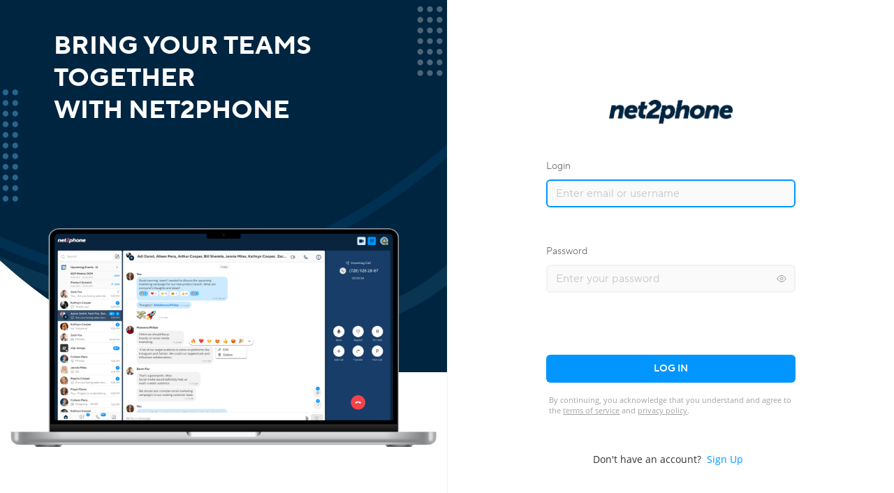

--- FILE ---
content_type: text/html
request_url: https://auth.net2phone.com/
body_size: 834
content:
<!doctype html><html lang="en"><head><meta charset="utf-8"/><meta name="viewport" content="width=device-width,initial-scale=1"/><meta name="theme-color" content="#fff"/><meta name="description" content="Sign in to your net2phone App account. After you log in, you can use all the features of net2phone App."/><link rel="icon" href="/favicon_1764859293257.png"/><link rel="stylesheet" href="/index.css"/><script src="/env-config_1764859293257.js"></script><script defer="defer" src="/static/js/main.081c05b1.js"></script><link href="/static/css/main.74fe8f75.css" rel="stylesheet"><script>var __uzdbm_1 = "93198b7b-2058-4a09-984d-4ae3157b2f08";var __uzdbm_2 = "YjFmZmYwMjctY2g4Yi00MGViLTg5ODMtYTUxMmY3NDlmOGY5JDMuMTQwLjIwNy4xODg=";var __uzdbm_3 = "";var __uzdbm_4 = "false";var __uzdbm_5 = "";var __uzdbm_6 = "";var __uzdbm_7 = "";</script> <script>   (function (w, d, e, u, c, g, a, b) {     w["SSJSConnectorObj"] = w["SSJSConnectorObj"] || {       ss_cid: c,       domain_info: "auto",     };     w[g] = function (i, j) {       w["SSJSConnectorObj"][i] = j;     };     a = d.createElement(e);     a.async = true;     if (       navigator.userAgent.indexOf('MSIE') !== -1 ||       navigator.appVersion.indexOf('Trident/') > -1     ) {       u = u.replace("/advanced/", "/advanced/ie/");     }     a.src = u;     b = d.getElementsByTagName(e)[0];     b.parentNode.insertBefore(a, b);   })(     window, document, "script", "https://auth.net2phone.com/18f5227b-e27b-445a-a53f-f845fbe69b40/stormcaster.js", "ch8d", "ssConf"   );   ssConf("c1", "https://auth.net2phone.com");   ssConf("c3", "c99a4269-161c-4242-a3f0-28d44fa6ce24");   ssConf("au", "auth.net2phone.com");   ssConf("cu", "validate.perfdrive.com, ssc"); </script></head><body><noscript>You need to enable JavaScript to run this app.</noscript><div id="root"><div class="loader"><div class="circle-wrapper"><div class="bounce1"></div><div class="bounce2"></div><div class="bounce3"></div></div></div><script src="/themeSetUp_1764859293257.js"></script></div></body></html>

--- FILE ---
content_type: text/html
request_url: https://auth.net2phone.com/locales/en-US@POSIX/translation.json
body_size: 1104
content:
<!doctype html><html lang="en"><head><meta charset="utf-8"/><meta name="viewport" content="width=device-width,initial-scale=1"/><meta name="theme-color" content="#fff"/><meta name="description" content="Sign in to your net2phone App account. After you log in, you can use all the features of net2phone App."/><link rel="icon" href="/favicon_1764859293257.png"/><link rel="stylesheet" href="/index.css"/><script src="/env-config_1764859293257.js"></script><script defer="defer" src="/static/js/main.081c05b1.js"></script><link href="/static/css/main.74fe8f75.css" rel="stylesheet"><script>var __uzdbm_1 = "93198b7b-2058-4a09-984d-4ae3157b2f08";var __uzdbm_2 = "MzU3NjBiZjctY2g4Yi00ZjFiLTg1Y2QtN2NiYjQyOGQ2YzNhJDMuMTQwLjIwNy4xODg=";var __uzdbm_3 = "";var __uzdbm_4 = "false";var __uzdbm_5 = "";var __uzdbm_6 = "";var __uzdbm_7 = "";</script> <script>   (function (w, d, e, u, c, g, a, b) {     w["SSJSConnectorObj"] = w["SSJSConnectorObj"] || {       ss_cid: c,       domain_info: "auto",     };     w[g] = function (i, j) {       w["SSJSConnectorObj"][i] = j;     };     a = d.createElement(e);     a.async = true;     if (       navigator.userAgent.indexOf('MSIE') !== -1 ||       navigator.appVersion.indexOf('Trident/') > -1     ) {       u = u.replace("/advanced/", "/advanced/ie/");     }     a.src = u;     b = d.getElementsByTagName(e)[0];     b.parentNode.insertBefore(a, b);   })(     window, document, "script", "https://auth.net2phone.com/18f5227b-e27b-445a-a53f-f845fbe69b40/stormcaster.js", "ch8d", "ssConf"   );   ssConf("c1", "https://auth.net2phone.com");   ssConf("c3", "c99a4269-161c-4242-a3f0-28d44fa6ce24");   ssConf("au", "auth.net2phone.com");   ssConf("cu", "validate.perfdrive.com, ssc"); </script></head><body><noscript>You need to enable JavaScript to run this app.</noscript><div id="root"><div class="loader"><div class="circle-wrapper"><div class="bounce1"></div><div class="bounce2"></div><div class="bounce3"></div></div></div><script src="/themeSetUp_1764859293257.js"></script></div></body></html>

--- FILE ---
content_type: text/css
request_url: https://auth.net2phone.com/index.css
body_size: 258
content:
body[data-color-theme="dark"] div#root{
  background-image: none;
}

body[data-color-theme="light"] div#root{
  background-image: none;
}
.loader {
  display: flex;
  justify-content: center;
  align-items: center;
  width: 100%;
  height: inherit;
  opacity: 0.7;
}

.loader .circle-wrapper div {
  width: 30px;
  height: 30px;
  background-color: #fff;
  border-radius: 100%;
  -webkit-animation: sk-bouncedelay 1.4s infinite ease-in-out both;
  animation: sk-bouncedelay 1.4s infinite ease-in-out both;
}

@keyframes sk-bouncedelay {
  0%,
  80%,
  100% {
    transform: scale(0);
  }

  40% {
    transform: scale(1);
  }

  0% {
    opacity: 1;
  }

  100% {
    opacity: 0;
  }
}

body {
  margin: 0;
}

#root {
  height:100vh;
}

.circle-wrapper {
  display: flex;
}

.bounce1 {
  animation-delay: -0.32s;
}

.bounce1 {
  animation-delay: -0.32s;
}

.bounce2 {
  animation-delay: -0.16s;
}


--- FILE ---
content_type: text/css
request_url: https://auth.net2phone.com/static/css/main.74fe8f75.css
body_size: 17687
content:
:root{--font-primary:"Open Sans",sans-serif;--font-secondary:"IDT Sans",sans-serif;--font-weight-normal:400;--font-weight-semi-bold:600;--font-weight-bold:700;--color-primary:#0095ff;--color-primary-light-1:#69c5ff;--color-primary-light-2:#cceaff;--color-primary-light-3:#f2f9ff;--color-primary-dark-1:#0068cb;--color-secondary:#002540;--color-secondary-light-1:#324d6b;--color-secondary-dark-1:#001829;--color-tertiary:#1785b5;--color-tertiary-light-1:#b3ede4;--color-tertiary-light-2:#61aaca;--color-tertiary-dark-1:#2a6179;--color-success:#90ce4c;--color-success-light-1:#c3ff7d;--color-success-light-2:#90ce4c40;--color-success-dark-1:#5e9d17;--color-warning:#ff9800;--color-warning-light-1:#ffc947;--color-warning-light-2:#ff980040;--color-warning-dark-1:#c66900;--color-error:#f44349;--color-error-light-1:#ff8c98;--color-error-light-2:#f4434933;--color-error-light-3:#fdd9db;--color-error-dark-1:#ae2540;--color-gray:#fafafa;--color-gray-dark-1:#f2f2f2;--color-gray-dark-2:#e5e5e5;--color-gray-dark-3:#a3a3a3;--color-gray-dark-4:#757575;--color-background:#f8fafb;--color-black:#333;--color-black-light-1:#33333380;--color-black-light-2:#33333340;--color-white:#fff;--color-white-light-1:#ffffff80;--color-white-light-2:#ffffff40;--size-height-navbar:60px}[data-theme=dark]{--color-primary:#0083e0;--color-primary-light-1:#4dbaff;--color-primary-light-2:#9bc7e7;--color-primary-dark-1:#0d6fcc;--color-secondary:#003b66;--color-secondary-light-1:#324d6b;--color-secondary-dark-1:#002d4d;--color-tertiary:#1785b5;--color-tertiary-light-1:#62accc;--color-tertiary-light-2:#a2d6ce;--color-tertiary-dark-1:#2a6179;--color-success:#82ac53;--color-success-light-1:#b4d194;--color-success-light-2:#cad6bc;--color-success-dark-1:#4e7326;--color-warning:#d68000;--color-warning-light-1:#e0b13e;--color-warning-light-2:#ff980040;--color-warning-dark-1:#c66900;--color-error:#b82e33;--color-error-light-1:#ef7e8a;--color-error-dark-1:#781e21;--color-gray:#282828;--color-gray-dark-1:#414141;--color-gray-dark-2:#585858;--color-gray-dark-3:#7b7b7b;--color-gray-dark-4:#ddd;--color-background:#373737;--color-background-dark-1:#000;--color-black:#f2f2f2;--color-black-light-1:#f2f2f240;--color-black-light-2:#f2f2f280;--color-white:#fff;--color-white-light-1:#1a1a1a40;--color-white-light-2:#1a1a1a80}@font-face{font-family:Open Sans;font-style:normal;font-weight:400;src:url(https://n2p-ui-prod-ui-library.prod.n2p.io/0.26.0/n2p-lib-assets/fonts/open-sans-v17-latin-regular.woff) format("woff")}@font-face{font-family:Open Sans;font-style:normal;font-weight:600;src:url(https://n2p-ui-prod-ui-library.prod.n2p.io/0.26.0/n2p-lib-assets/fonts/open-sans-v17-latin-600.woff) format("woff")}@font-face{font-family:Open Sans;font-style:normal;font-weight:700;src:url(https://n2p-ui-prod-ui-library.prod.n2p.io/0.26.0/n2p-lib-assets/fonts/open-sans-v17-latin-700.woff) format("woff")}@font-face{font-family:IDT Sans;font-style:normal;font-weight:400;src:url(https://n2p-ui-prod-ui-library.prod.n2p.io/0.26.0/n2p-lib-assets/fonts/IDT_Sans_Regular.woff2) format("woff2"),url(https://n2p-ui-prod-ui-library.prod.n2p.io/0.26.0/n2p-lib-assets/fonts/IDT_Sans_Regular.woff) format("woff")}@font-face{font-family:IDT Sans;font-style:normal;font-weight:600;src:url(https://n2p-ui-prod-ui-library.prod.n2p.io/0.26.0/n2p-lib-assets/fonts/IDT_Sans_SemiBold.woff2) format("woff2"),url(https://n2p-ui-prod-ui-library.prod.n2p.io/0.26.0/n2p-lib-assets/fonts/IDT_Sans_SemiBold.woff) format("woff")}@font-face{font-family:IDT Sans;font-style:normal;font-weight:700;src:url(https://n2p-ui-prod-ui-library.prod.n2p.io/0.26.0/n2p-lib-assets/fonts/IDT_Sans_Bold.woff2) format("woff2"),url(https://n2p-ui-prod-ui-library.prod.n2p.io/0.26.0/n2p-lib-assets/fonts/IDT_Sans_Bold.woff) format("woff")}button{background:#0000;border:none;cursor:pointer}ul{list-style:none;margin:0;padding:0}*{box-sizing:border-box}h1,h2,h3,h4,h5{margin:0;padding:0}a{text-decoration:none}.n2pc-no-wrap{white-space:nowrap}.n2pc-saved{align-items:center;color:#90ce4c;color:var(--color-success);display:flex;font-family:Open Sans,sans-serif;font-family:var(--font-primary);font-size:14px;font-weight:400;font-weight:var(--font-weight-normal);letter-spacing:0;line-height:20px;position:absolute;right:0;top:calc(100% + 2px)}.n2pc-saved .icon{background-color:#90ce4c;background-color:var(--color-success);flex:none;height:24px;margin-right:8px;width:24px}.os-windows *{scrollbar-color:#a3a3a3 #e5e5e5;scrollbar-color:var(--color-gray-dark-3) var(--color-gray-dark-2);scrollbar-width:thin}.os-windows ::-webkit-scrollbar{-webkit-transition:all .2s ease-in-out;transition:all .2s ease-in-out;width:5px}.os-windows ::-webkit-scrollbar:horizontal{height:5px}.os-windows ::-webkit-scrollbar-button{display:none}.os-windows ::-webkit-scrollbar-track{background:#e5e5e5;background:var(--color-gray-dark-2);background-clip:content-box;border:4px solid #0000;-webkit-transition:all .2s ease-in-out;transition:all .2s ease-in-out}.os-windows ::-webkit-scrollbar-thumb{background:#a3a3a3;background:var(--color-gray-dark-3);border-radius:3px}.os-windows ::-webkit-scrollbar-corner{background:#e5e5e5;background:var(--color-gray-dark-2);border-radius:3px}.os-windows ::-webkit-resizer{display:none}.m-t-4{margin-top:4px}.m-r-4{margin-right:4px}.m-b-4{margin-bottom:4px}.m-l-4{margin-left:4px}.p-t-4{padding-top:4px}.p-r-4{padding-right:4px}.p-b-4{padding-bottom:4px}.p-l-4{padding-left:4px}.m-t-8{margin-top:8px}.m-r-8{margin-right:8px}.m-b-8{margin-bottom:8px}.m-l-8{margin-left:8px}.p-t-8{padding-top:8px}.p-r-8{padding-right:8px}.p-b-8{padding-bottom:8px}.p-l-8{padding-left:8px}.m-t-12{margin-top:12px}.m-r-12{margin-right:12px}.m-b-12{margin-bottom:12px}.m-l-12{margin-left:12px}.p-t-12{padding-top:12px}.p-r-12{padding-right:12px}.p-b-12{padding-bottom:12px}.p-l-12{padding-left:12px}.m-t-16{margin-top:16px}.m-r-16{margin-right:16px}.m-b-16{margin-bottom:16px}.m-l-16{margin-left:16px}.p-t-16{padding-top:16px}.p-r-16{padding-right:16px}.p-b-16{padding-bottom:16px}.p-l-16{padding-left:16px}.m-t-20{margin-top:20px}.m-r-20{margin-right:20px}.m-b-20{margin-bottom:20px}.m-l-20{margin-left:20px}.p-t-20{padding-top:20px}.p-r-20{padding-right:20px}.p-b-20{padding-bottom:20px}.p-l-20{padding-left:20px}.m-t-24{margin-top:24px}.m-r-24{margin-right:24px}.m-b-24{margin-bottom:24px}.m-l-24{margin-left:24px}.p-t-24{padding-top:24px}.p-r-24{padding-right:24px}.p-b-24{padding-bottom:24px}.p-l-24{padding-left:24px}.m-t-28{margin-top:28px}.m-r-28{margin-right:28px}.m-b-28{margin-bottom:28px}.m-l-28{margin-left:28px}.p-t-28{padding-top:28px}.p-r-28{padding-right:28px}.p-b-28{padding-bottom:28px}.p-l-28{padding-left:28px}.m-t-32{margin-top:32px}.m-r-32{margin-right:32px}.m-b-32{margin-bottom:32px}.m-l-32{margin-left:32px}.p-t-32{padding-top:32px}.p-r-32{padding-right:32px}.p-b-32{padding-bottom:32px}.p-l-32{padding-left:32px}.m-t-36{margin-top:36px}.m-r-36{margin-right:36px}.m-b-36{margin-bottom:36px}.m-l-36{margin-left:36px}.p-t-36{padding-top:36px}.p-r-36{padding-right:36px}.p-b-36{padding-bottom:36px}.p-l-36{padding-left:36px}.m-t-40{margin-top:40px}.m-r-40{margin-right:40px}.m-b-40{margin-bottom:40px}.m-l-40{margin-left:40px}.p-t-40{padding-top:40px}.p-r-40{padding-right:40px}.p-b-40{padding-bottom:40px}.p-l-40{padding-left:40px}.m-t-44{margin-top:44px}.m-r-44{margin-right:44px}.m-b-44{margin-bottom:44px}.m-l-44{margin-left:44px}.p-t-44{padding-top:44px}.p-r-44{padding-right:44px}.p-b-44{padding-bottom:44px}.p-l-44{padding-left:44px}.m-t-48{margin-top:48px}.m-r-48{margin-right:48px}.m-b-48{margin-bottom:48px}.m-l-48{margin-left:48px}.p-t-48{padding-top:48px}.p-r-48{padding-right:48px}.p-b-48{padding-bottom:48px}.p-l-48{padding-left:48px}.m-t-52{margin-top:52px}.m-r-52{margin-right:52px}.m-b-52{margin-bottom:52px}.m-l-52{margin-left:52px}.p-t-52{padding-top:52px}.p-r-52{padding-right:52px}.p-b-52{padding-bottom:52px}.p-l-52{padding-left:52px}.m-t-56{margin-top:56px}.m-r-56{margin-right:56px}.m-b-56{margin-bottom:56px}.m-l-56{margin-left:56px}.p-t-56{padding-top:56px}.p-r-56{padding-right:56px}.p-b-56{padding-bottom:56px}.p-l-56{padding-left:56px}.m-t-60{margin-top:60px}.m-r-60{margin-right:60px}.m-b-60{margin-bottom:60px}.m-l-60{margin-left:60px}.p-t-60{padding-top:60px}.p-r-60{padding-right:60px}.p-b-60{padding-bottom:60px}.p-l-60{padding-left:60px}.m-t-64{margin-top:64px}.m-r-64{margin-right:64px}.m-b-64{margin-bottom:64px}.m-l-64{margin-left:64px}.p-t-64{padding-top:64px}.p-r-64{padding-right:64px}.p-b-64{padding-bottom:64px}.p-l-64{padding-left:64px}.m-t-80{margin-top:80px}.m-r-80{margin-right:80px}.m-b-80{margin-bottom:80px}.m-l-80{margin-left:80px}.p-t-80{padding-top:80px}.p-r-80{padding-right:80px}.p-b-80{padding-bottom:80px}.p-l-80{padding-left:80px}.m-t-120{margin-top:120px}.m-r-120{margin-right:120px}.m-b-120{margin-bottom:120px}.m-l-120{margin-left:120px}.p-t-120{padding-top:120px}.p-r-120{padding-right:120px}.p-b-120{padding-bottom:120px}.p-l-120{padding-left:120px}.m-t-160{margin-top:160px}.m-r-160{margin-right:160px}.m-b-160{margin-bottom:160px}.m-l-160{margin-left:160px}.p-t-160{padding-top:160px}.p-r-160{padding-right:160px}.p-b-160{padding-bottom:160px}.p-l-160{padding-left:160px}.m-t-200{margin-top:200px}.m-r-200{margin-right:200px}.m-b-200{margin-bottom:200px}.m-l-200{margin-left:200px}.p-t-200{padding-top:200px}.p-r-200{padding-right:200px}.p-b-200{padding-bottom:200px}.p-l-200{padding-left:200px}.n2pc-c-primary{color:#0095ff;color:var(--color-primary)}.n2pc-c-primary-light-1{color:#69c5ff;color:var(--color-primary-light-1)}.n2pc-c-primary-light-2{color:#cceaff;color:var(--color-primary-light-2)}.n2pc-c-primary-light-3{color:#f2f9ff;color:var(--color-primary-light-3)}.n2pc-c-primary-dark-1{color:#0068cb;color:var(--color-primary-dark-1)}.n2pc-c-secondary{color:#002540;color:var(--color-secondary)}.n2pc-c-secondary-light-1{color:#324d6b;color:var(--color-secondary-light-1)}.n2pc-c-secondary-dark-1{color:#001829;color:var(--color-secondary-dark-1)}.n2pc-c-tertiary{color:#1785b5;color:var(--color-tertiary)}.n2pc-c-tertiary-light-1{color:#b3ede4;color:var(--color-tertiary-light-1)}.n2pc-c-tertiary-light-2{color:#61aaca;color:var(--color-tertiary-light-2)}.n2pc-c-tertiary-dark-1{color:#2a6179;color:var(--color-tertiary-dark-1)}.n2pc-c-success{color:#90ce4c;color:var(--color-success)}.n2pc-c-success-light-1{color:#c3ff7d;color:var(--color-success-light-1)}.n2pc-c-success-light-2{color:#90ce4c40;color:var(--color-success-light-2)}.n2pc-c-success-dark-1{color:#5e9d17;color:var(--color-success-dark-1)}.n2pc-c-warning{color:#ff9800;color:var(--color-warning)}.n2pc-c-warning-light-1,.n2pc-c-warning-light-2{color:#ffc947;color:var(--color-warning-light-1)}.n2pc-c-warning-dark-1{color:#c66900;color:var(--color-warning-dark-1)}.n2pc-c-error{color:#f44349;color:var(--color-error)}.n2pc-c-error-light-1{color:#ff8c98;color:var(--color-error-light-1)}.n2pc-c-error-dark-1{color:#ae2540;color:var(--color-error-dark-1)}.n2pc-c-gray{color:#fafafa;color:var(--color-gray)}.n2pc-c-gray-dark-1{color:#f2f2f2;color:var(--color-gray-dark-1)}.n2pc-c-gray-dark-2{color:#e5e5e5;color:var(--color-gray-dark-2)}.n2pc-c-gray-dark-3{color:#a3a3a3;color:var(--color-gray-dark-3)}.n2pc-c-gray-dark-4{color:#757575;color:var(--color-gray-dark-4)}.n2pc-c-background{color:#f8fafb;color:var(--color-background)}.n2pc-c-black{color:#333;color:var(--color-black)}.n2pc-c-black-light-1{color:#33333380;color:var(--color-black-light-1)}.n2pc-c-black-light-2{color:#33333340;color:var(--color-black-light-2)}.n2pc-c-white{color:#fff;color:var(--color-white)}.n2pc-c-white-light-1{color:#ffffff80;color:var(--color-white-light-1)}.n2pc-c-white-light-2{color:#ffffff40;color:var(--color-white-light-2)}.n2pc-bg-primary{background-color:#0095ff;background-color:var(--color-primary)}.n2pc-bg-primary-light-1{background-color:#69c5ff;background-color:var(--color-primary-light-1)}.n2pc-bg-primary-light-2{background-color:#cceaff;background-color:var(--color-primary-light-2)}.n2pc-bg-primary-light-3{background-color:#f2f9ff;background-color:var(--color-primary-light-3)}.n2pc-bg-primary-dark-1{background-color:#0068cb;background-color:var(--color-primary-dark-1)}.n2pc-bg-secondary{background-color:#002540;background-color:var(--color-secondary)}.n2pc-bg-secondary-light-1{background-color:#324d6b;background-color:var(--color-secondary-light-1)}.n2pc-bg-secondary-dark-1{background-color:#001829;background-color:var(--color-secondary-dark-1)}.n2pc-bg-tertiary{background-color:#1785b5;background-color:var(--color-tertiary)}.n2pc-bg-tertiary-light-1{background-color:#b3ede4;background-color:var(--color-tertiary-light-1)}.n2pc-bg-tertiary-light-2{background-color:#61aaca;background-color:var(--color-tertiary-light-2)}.n2pc-bg-tertiary-dark-1{background-color:#2a6179;background-color:var(--color-tertiary-dark-1)}.n2pc-bg-success{background-color:#90ce4c;background-color:var(--color-success)}.n2pc-bg-success-light-1{background-color:#c3ff7d;background-color:var(--color-success-light-1)}.n2pc-bg-success-dark-1{background-color:#5e9d17;background-color:var(--color-success-dark-1)}.n2pc-bg-warning{background-color:#ff9800;background-color:var(--color-warning)}.n2pc-bg-warning-light-1{background-color:#ffc947;background-color:var(--color-warning-light-1)}.n2pc-bg-warning-dark-1{background-color:#c66900;background-color:var(--color-warning-dark-1)}.n2pc-bg-error{background-color:#f44349;background-color:var(--color-error)}.n2pc-bg-error-light-1{background-color:#ff8c98;background-color:var(--color-error-light-1)}.n2pc-bg-error-dark-1{background-color:#ae2540;background-color:var(--color-error-dark-1)}.n2pc-bg-gray{background-color:#fafafa;background-color:var(--color-gray)}.n2pc-bg-gray-dark-1{background-color:#f2f2f2;background-color:var(--color-gray-dark-1)}.n2pc-bg-gray-dark-2{background-color:#e5e5e5;background-color:var(--color-gray-dark-2)}.n2pc-bg-gray-dark-3{background-color:#a3a3a3;background-color:var(--color-gray-dark-3)}.n2pc-bg-gray-dark-4{background-color:#757575;background-color:var(--color-gray-dark-4)}.n2pc-bg-background{background-color:#f8fafb;background-color:var(--color-background)}.n2pc-bg-black{background-color:#333;background-color:var(--color-black)}.n2pc-bg-black-light-1{background-color:#33333380;background-color:var(--color-black-light-1)}.n2pc-bg-black-light-2{background-color:#33333340;background-color:var(--color-black-light-2)}.n2pc-bg-white{background-color:#fff;background-color:var(--color-white)}.n2pc-bg-white-light-1{background-color:#ffffff80;background-color:var(--color-white-light-1)}.n2pc-bg-white-light-2{background-color:#ffffff40;background-color:var(--color-white-light-2)}.n2pc-title-site{font-family:IDT Sans,sans-serif;font-size:58px;font-weight:700;font-weight:var(--font-weight-bold);line-height:71px}.n2pc-title-page{font-size:28px;line-height:36px}.n2pc-title-page,.n2pc-title-top{font-family:IDT Sans,sans-serif;font-family:var(--font-secondary);font-weight:700;font-weight:var(--font-weight-bold);letter-spacing:0}.n2pc-title-top{font-size:36px;line-height:46px}.n2pc-h1,h1{line-height:34px}.n2pc-h1,.n2pc-h2,h1,h2{font-family:IDT Sans,sans-serif;font-family:var(--font-secondary);font-size:24px;font-weight:700;font-weight:var(--font-weight-bold);letter-spacing:0}.n2pc-h2,h2{line-height:32px}.n2pc-h3,h3{font-size:22px;line-height:28px}.n2pc-h3,.n2pc-h4,h3,h4{font-family:IDT Sans,sans-serif;font-family:var(--font-secondary);font-weight:700;font-weight:var(--font-weight-bold);letter-spacing:0}.n2pc-h4,h4{font-size:18px;line-height:23px}.n2pc-h5,.n2pc-h6,h5,h6{font-family:IDT Sans,sans-serif;font-family:var(--font-secondary);font-size:13px;font-weight:700;font-weight:var(--font-weight-bold);letter-spacing:0;line-height:18px}.n2pc-nav-large{font-family:Open Sans,sans-serif;font-family:var(--font-primary);font-size:20px;font-weight:400;font-weight:var(--font-weight-normal);letter-spacing:0;line-height:32px}.n2pc-nav-small{font-size:18px;line-height:26px}.n2pc-nav,.n2pc-nav-small{font-family:IDT Sans,sans-serif;font-family:var(--font-secondary);font-weight:700;font-weight:var(--font-weight-bold);letter-spacing:0}.n2pc-nav{font-size:16px;line-height:20px}.n2pc-input{font-size:16px;font-weight:400;font-weight:var(--font-weight-normal);letter-spacing:0;letter-spacing:.1px;line-height:22px}.n2pc-input,.n2pc-label-large-active{font-family:Open Sans,sans-serif;font-family:var(--font-primary)}.n2pc-label-large-active{font-size:14px;font-weight:600;font-weight:var(--font-weight-semi-bold);letter-spacing:0;line-height:20px}.n2pc-label-small{font-family:Open Sans,sans-serif;font-size:12px;font-weight:400}.n2pc-button-1{font-weight:400;font-weight:var(--font-weight-normal)}.n2pc-button-1,.n2pc-button-2{font-family:IDT Sans,sans-serif;font-family:var(--font-secondary);font-size:14px;letter-spacing:0;line-height:20px}.n2pc-button-2{font-weight:700;font-weight:var(--font-weight-bold)}.n2pc-body,body{font-family:Open Sans,sans-serif;font-family:var(--font-primary);font-size:14px;font-weight:400;font-weight:var(--font-weight-normal);letter-spacing:0;line-height:20px}/*!
* Generated with CSS Flag Sprite generator ("https://www.flag-sprites.com/")
*/.flag{display:inline-block;height:11px;width:16px}.flag[class*=" flag-"]{background:url(https://n2p-ui-prod-ui-library.prod.n2p.io/0.26.0/n2p-lib-assets/images/flags.png) no-repeat}.flag.flag-AF,.flag.flag-af{background-position:-32px 0}.flag.flag-KY,.flag.flag-ky{background-position:-128px -77px}.flag.flag-IN,.flag.flag-in{background-position:-64px -66px}.flag.flag-MM,.flag.flag-mm{background-position:-192px -88px}.flag.flag-TD,.flag.flag-td{background-position:-240px -132px}.flag.flag-DM,.flag.flag-dm{background-position:-80px -33px}.flag.flag-SE,.flag.flag-se{background-position:-208px -121px}.flag.flag-PR,.flag.flag-pr{background-position:-224px -110px}.flag.flag-BJ,.flag.flag-bj{background-position:-112px -11px}.flag.flag-GR,.flag.flag-gr{background-position:-48px -55px}.flag.flag-UM,.flag.flag-um{background-position:-256px -143px}.flag.flag-PS,.flag.flag-ps{background-position:-240px -110px}.flag.flag-FI,.flag.flag-fi{background-position:0 -44px}.flag.flag-KR,.flag.flag-kr{background-position:-80px -77px}.flag.flag-NL,.flag.flag-nl{background-position:-240px -99px}.flag.flag-BO,.flag.flag-bo{background-position:-160px -11px}.flag.flag-BF,.flag.flag-bf{background-position:-48px -11px}.flag.flag-BA,.flag.flag-ba{background-position:-256px 0}.flag.flag-AX,.flag.flag-ax{background-position:-224px 0}.flag.flag-PF,.flag.flag-pf{background-position:-112px -110px}.flag.flag-EG,.flag.flag-eg{background-position:-160px -33px}.flag.flag-SB,.flag.flag-sb{background-position:-144px -121px}.flag.flag-DK,.flag.flag-dk{background-position:-64px -33px}.flag.flag-CI,.flag.flag-ci{background-position:-112px -22px}.flag.flag-IC,.flag.flag-ic{background-position:-240px -55px}.flag.flag-CL,.flag.flag-cl{background-position:-144px -22px}.flag.flag-ZW,.flag.flag-zw{background-position:-32px -165px}.flag.flag-MY,.flag.flag-my{background-position:-112px -99px}.flag.flag-LI,.flag.flag-li{background-position:-208px -77px}.flag.flag-MC,.flag.flag-mc{background-position:-80px -88px}.flag.flag-FO,.flag.flag-fo{background-position:-64px -44px}.flag.flag-VU,.flag.flag-vu{background-position:-144px -154px}.flag.flag-AL,.flag.flag-al{background-position:-80px 0}.flag.flag-GE,.flag.flag-ge{background-position:-144px -44px}.flag.flag-SOMALILAND,.flag.flag-somaliland{background-position:-96px -132px}.flag.flag-AM,.flag.flag-am{background-position:-96px 0}.flag.flag-TF,.flag.flag-tf{background-position:-256px -132px}.flag.flag-NI,.flag.flag-ni{background-position:-224px -99px}.flag.flag-TN,.flag.flag-tn{background-position:-112px -143px}.flag.flag-LV,.flag.flag-lv{background-position:-32px -88px}.flag.flag-VI,.flag.flag-vi{background-position:-112px -154px}.flag.flag-VE,.flag.flag-ve{background-position:-80px -154px}.flag.flag-GM,.flag.flag-gm{background-position:-256px -44px}.flag.flag-FM,.flag.flag-fm{background-position:-48px -44px}.flag.flag-MG,.flag.flag-mg{background-position:-128px -88px}.flag.flag-MH,.flag.flag-mh{background-position:-144px -88px}.flag.flag-TC,.flag.flag-tc{background-position:-224px -132px}.flag.flag-ID,.flag.flag-id{background-position:-256px -55px}.flag.flag-TW,.flag.flag-tw{background-position:-192px -143px}.flag.flag-SO,.flag.flag-so{background-position:-80px -132px}.flag.flag-PG,.flag.flag-pg{background-position:-128px -110px}.flag.flag-HK,.flag.flag-hk{background-position:-144px -55px}.flag.flag-MT,.flag.flag-mt{background-position:-32px -99px}.flag.flag-DO,.flag.flag-do{background-position:-96px -33px}.flag.flag-GG,.flag.flag-gg{background-position:-192px -44px}.flag.flag-NR,.flag.flag-nr{background-position:-16px -110px}.flag.flag-MP,.flag.flag-mp{background-position:-240px -88px}.flag.flag-MW,.flag.flag-mw{background-position:-80px -99px}.flag.flag-BB,.flag.flag-bb{background-position:0 -11px}.flag.flag-HU,.flag.flag-hu{background-position:-224px -55px}.flag.flag-XK,.flag.flag-xk{background-position:-208px -154px}.flag.flag-ZA,.flag.flag-za{background-position:-256px -154px}.flag.flag-ZANZIBAR,.flag.flag-zanzibar{background-position:0 -165px}.flag.flag-SY,.flag.flag-sy{background-position:-192px -132px}.flag.flag-BI,.flag.flag-bi{background-position:-96px -11px}.flag.flag-QA,.flag.flag-qa{background-position:-32px -121px}.flag.flag-KURDISTAN,.flag.flag-kurdistan{background-position:-96px -77px}.flag.flag-SCOTLAND,.flag.flag-scotland{background-position:-176px -121px}.flag.flag-GF,.flag.flag-gf{background-position:-160px -44px}.flag.flag-TK,.flag.flag-tk{background-position:-64px -143px}.flag.flag-ME,.flag.flag-me{background-position:-112px -88px}.flag.flag-OM,.flag.flag-om{background-position:-64px -110px}.flag.flag-TV,.flag.flag-tv{background-position:-176px -143px}.flag.flag-AT,.flag.flag-at{background-position:-176px 0}.flag.flag-BY,.flag.flag-by{background-position:-256px -11px}.flag.flag-WF,.flag.flag-wf{background-position:-176px -154px}.flag.flag-PH,.flag.flag-ph{background-position:-144px -110px}.flag.flag-KE,.flag.flag-ke{background-position:-240px -66px}.flag.flag-NG,.flag.flag-ng{background-position:-208px -99px}.flag.flag-EH,.flag.flag-eh{background-position:-176px -33px}.flag.flag-YT,.flag.flag-yt{background-position:-240px -154px}.flag.flag-CG,.flag.flag-cg{background-position:-80px -22px}.flag.flag-BR,.flag.flag-br{background-position:-176px -11px}.flag.flag-MA,.flag.flag-ma{background-position:-64px -88px}.flag.flag-BM,.flag.flag-bm{background-position:-128px -11px}.flag.flag-GI,.flag.flag-gi{background-position:-224px -44px}.flag.flag-MN,.flag.flag-mn{background-position:-208px -88px}.flag.flag-EU,.flag.flag-eu{background-position:-256px -33px}.flag.flag-US,.flag.flag-us{background-position:0 -154px}.flag.flag-UY,.flag.flag-uy{background-position:-16px -154px}.flag.flag-HN,.flag.flag-hn{background-position:-176px -55px}.flag.flag-GP,.flag.flag-gp{background-position:-16px -55px}.flag.flag-KM,.flag.flag-km{background-position:-32px -77px}.flag.flag-AU,.flag.flag-au{background-position:-192px 0}.flag.flag-TZ,.flag.flag-tz{background-position:-208px -143px}.flag.flag-PT,.flag.flag-pt{background-position:-256px -110px}.flag.flag-JE,.flag.flag-je{background-position:-176px -66px}.flag.flag-MD,.flag.flag-md{background-position:-96px -88px}.flag.flag-PL,.flag.flag-pl{background-position:-176px -110px}.flag.flag-CR,.flag.flag-cr{background-position:-208px -22px}.flag.flag-SK,.flag.flag-sk{background-position:-16px -132px}.flag.flag-KG,.flag.flag-kg{background-position:-256px -66px}.flag.flag-NU,.flag.flag-nu{background-position:-32px -110px}.flag.flag-LR,.flag.flag-lr{background-position:-240px -77px}.flag.flag-HT,.flag.flag-ht{background-position:-208px -55px}.flag.flag-RW,.flag.flag-rw{background-position:-112px -121px}.flag.flag-SG,.flag.flag-sg{background-position:-224px -121px}.flag.flag-AG,.flag.flag-ag{background-position:-48px 0}.flag.flag-MX,.flag.flag-mx{background-position:-96px -99px}.flag.flag-CH,.flag.flag-ch{background-position:-96px -22px}.flag.flag-SZ,.flag.flag-sz{background-position:-208px -132px}.flag.flag-DJ,.flag.flag-dj{background-position:-48px -33px}.flag.flag-KN,.flag.flag-kn{background-position:-48px -77px}.flag.flag-ENGLAND,.flag.flag-england{background-position:-192px -33px}.flag.flag-RO,.flag.flag-ro{background-position:-64px -121px}.flag.flag-CA,.flag.flag-ca{background-position:-16px -22px}.flag.flag-TR,.flag.flag-tr{background-position:-144px -143px}.flag.flag-PA,.flag.flag-pa{background-position:-80px -110px}.flag.flag-YE,.flag.flag-ye{background-position:-224px -154px}.flag.flag-SI,.flag.flag-si{background-position:-256px -121px}.flag.flag-TT,.flag.flag-tt{background-position:-160px -143px}.flag.flag-ML,.flag.flag-ml{background-position:-176px -88px}.flag.flag-SL,.flag.flag-sl{background-position:-32px -132px}.flag.flag-SA,.flag.flag-sa{background-position:-128px -121px}.flag.flag-PY,.flag.flag-py{background-position:-16px -121px}.flag.flag-AD,.flag.flag-ad{background-position:0 0}.flag.flag-GY,.flag.flag-gy{background-position:-128px -55px}.flag.flag-LS,.flag.flag-ls{background-position:-256px -77px}.flag.flag-SJ,.flag.flag-sj{background-position:0 -132px}.flag.flag-FK,.flag.flag-fk{background-position:-32px -44px}.flag.flag-KW,.flag.flag-kw{background-position:-112px -77px}.flag.flag-SM,.flag.flag-sm{background-position:-48px -132px}.flag.flag-VN,.flag.flag-vn{background-position:-128px -154px}.flag.flag-IQ,.flag.flag-iq{background-position:-96px -66px}.flag.flag-IE,.flag.flag-ie{background-position:0 -66px}.flag.flag-MZ,.flag.flag-mz{background-position:-128px -99px}.flag.flag-VG,.flag.flag-vg{background-position:-96px -154px}.flag.flag-MS,.flag.flag-ms{background-position:-16px -99px}.flag.flag-CW,.flag.flag-cw{background-position:-256px -22px}.flag.flag-BT,.flag.flag-bt{background-position:-208px -11px}.flag.flag-GN,.flag.flag-gn{background-position:0 -55px}.flag.flag-UZ,.flag.flag-uz{background-position:-32px -154px}.flag.flag-CV,.flag.flag-cv{background-position:-240px -22px}.flag.flag-PW,.flag.flag-pw{background-position:0 -121px}.flag.flag-BV,.flag.flag-bv{background-position:-224px -11px}.flag.flag-LB,.flag.flag-lb{background-position:-176px -77px}.flag.flag-SN,.flag.flag-sn{background-position:-64px -132px}.flag.flag-LA,.flag.flag-la{background-position:-160px -77px}.flag.flag-PE,.flag.flag-pe{background-position:-96px -110px}.flag.flag-SX,.flag.flag-sx{background-position:-176px -132px}.flag.flag-FR,.flag.flag-fr{background-position:-80px -44px}.flag.flag-CATALONIA,.flag.flag-catalonia{background-position:-32px -22px}.flag.flag-KH,.flag.flag-kh{background-position:0 -77px}.flag.flag-JP,.flag.flag-jp{background-position:-224px -66px}.flag.flag-VC,.flag.flag-vc{background-position:-64px -154px}.flag.flag-HM,.flag.flag-hm{background-position:-160px -55px}.flag.flag-TL,.flag.flag-tl{background-position:-80px -143px}.flag.flag-NO,.flag.flag-no{background-position:-256px -99px}.flag.flag-EE,.flag.flag-ee{background-position:-144px -33px}.flag.flag-CZ,.flag.flag-cz{background-position:-16px -33px}.flag.flag-GW,.flag.flag-gw{background-position:-112px -55px}.flag.flag-AI,.flag.flag-ai{background-position:-64px 0}.flag.flag-AR,.flag.flag-ar{background-position:-144px 0}.flag.flag-CO,.flag.flag-co{background-position:-192px -22px}.flag.flag-NA,.flag.flag-na{background-position:-144px -99px}.flag.flag-ER,.flag.flag-er{background-position:-208px -33px}.flag.flag-PM,.flag.flag-pm{background-position:-192px -110px}.flag.flag-BG,.flag.flag-bg{background-position:-64px -11px}.flag.flag-SR,.flag.flag-sr{background-position:-112px -132px}.flag.flag-CM,.flag.flag-cm{background-position:-160px -22px}.flag.flag-IL,.flag.flag-il{background-position:-16px -66px}.flag.flag-TIBET,.flag.flag-tibet{background-position:-32px -143px}.flag.flag-LK,.flag.flag-lk{background-position:-224px -77px}.flag.flag-ET,.flag.flag-et{background-position:-240px -33px}.flag.flag-RS,.flag.flag-rs{background-position:-80px -121px}.flag.flag-TH,.flag.flag-th{background-position:-16px -143px}.flag.flag-TM,.flag.flag-tm{background-position:-96px -143px}.flag.flag-FJ,.flag.flag-fj{background-position:-16px -44px}.flag.flag-KI,.flag.flag-ki{background-position:-16px -77px}.flag.flag-RE,.flag.flag-re{background-position:-48px -121px}.flag.flag-NF,.flag.flag-nf{background-position:-192px -99px}.flag.flag-KZ,.flag.flag-kz{background-position:-144px -77px}.flag.flag-NC,.flag.flag-nc{background-position:-160px -99px}.flag.flag-BN,.flag.flag-bn{background-position:-144px -11px}.flag.flag-GB,.flag.flag-gb{background-position:-112px -44px}.flag.flag-MQ,.flag.flag-mq{background-position:-256px -88px}.flag.flag-SC,.flag.flag-sc{background-position:-160px -121px}.flag.flag-GU,.flag.flag-gu{background-position:-96px -55px}.flag.flag-IO,.flag.flag-io{background-position:-80px -66px}.flag.flag-CD,.flag.flag-cd{background-position:-48px -22px}.flag.flag-TG,.flag.flag-tg{background-position:0 -143px}.flag.flag-SV,.flag.flag-sv{background-position:-160px -132px}.flag.flag-JO,.flag.flag-jo{background-position:-208px -66px}.flag.flag-UA,.flag.flag-ua{background-position:-224px -143px}.flag.flag-GA,.flag.flag-ga{background-position:-96px -44px}.flag.flag-CU,.flag.flag-cu{background-position:-224px -22px}.flag.flag-VA,.flag.flag-va{background-position:-48px -154px}.flag.flag-MU,.flag.flag-mu{background-position:-48px -99px}.flag.flag-HR,.flag.flag-hr{background-position:-192px -55px}.flag.flag-TO,.flag.flag-to{background-position:-128px -143px}.flag.flag-BH,.flag.flag-bh{background-position:-80px -11px}.flag.flag-EC,.flag.flag-ec{background-position:-128px -33px}.flag.flag-UG,.flag.flag-ug{background-position:-240px -143px}.flag.flag-DE,.flag.flag-de{background-position:-32px -33px}.flag.flag-GQ,.flag.flag-gq{background-position:-32px -55px}.flag.flag-BD,.flag.flag-bd{background-position:-16px -11px}.flag.flag-BS,.flag.flag-bs{background-position:-192px -11px}.flag.flag-CK,.flag.flag-ck{background-position:-128px -22px}.flag.flag-GD,.flag.flag-gd{background-position:-128px -44px}.flag.flag-SH,.flag.flag-sh{background-position:-240px -121px}.flag.flag-BE,.flag.flag-be{background-position:-32px -11px}.flag.flag-MR,.flag.flag-mr{background-position:0 -99px}.flag.flag-TJ,.flag.flag-tj{background-position:-48px -143px}.flag.flag-GL,.flag.flag-gl{background-position:-240px -44px}.flag.flag-AS,.flag.flag-as{background-position:-160px 0}.flag.flag-ES,.flag.flag-es{background-position:-224px -33px}.flag.flag-ZM,.flag.flag-zm{background-position:-16px -165px}.flag.flag-WALES,.flag.flag-wales{background-position:-160px -154px}.flag.flag-NP,.flag.flag-np{background-position:0 -110px}.flag.flag-LU,.flag.flag-lu{background-position:-16px -88px}.flag.flag-ST,.flag.flag-st{background-position:-144px -132px}.flag.flag-AO,.flag.flag-ao{background-position:-128px 0}.flag.flag-CF,.flag.flag-cf{background-position:-64px -22px}.flag.flag-AZ,.flag.flag-az{background-position:-240px 0}.flag.flag-BW,.flag.flag-bw{background-position:-240px -11px}.flag.flag-NZ,.flag.flag-nz{background-position:-48px -110px}.flag.flag-CY,.flag.flag-cy{background-position:0 -33px}.flag.flag-NE,.flag.flag-ne{background-position:-176px -99px}.flag.flag-KP,.flag.flag-kp{background-position:-64px -77px}.flag.flag-GS,.flag.flag-gs{background-position:-64px -55px}.flag.flag-MK,.flag.flag-mk{background-position:-160px -88px}.flag.flag-MO,.flag.flag-mo{background-position:-224px -88px}.flag.flag-JM,.flag.flag-jm{background-position:-192px -66px}.flag.flag-WS,.flag.flag-ws{background-position:-192px -154px}.flag.flag-LC,.flag.flag-lc{background-position:-192px -77px}.flag.flag-AN,.flag.flag-an{background-position:-112px 0}.flag.flag-GH,.flag.flag-gh{background-position:-208px -44px}.flag.flag-IM,.flag.flag-im{background-position:-48px -66px}.flag.flag-IS,.flag.flag-is{background-position:-128px -66px}.flag.flag-AE,.flag.flag-ae{background-position:-16px 0}.flag.flag-IT,.flag.flag-it{background-position:-144px -66px}.flag.flag-SS,.flag.flag-ss{background-position:-128px -132px}.flag.flag-LY,.flag.flag-ly{background-position:-48px -88px}.flag.flag-MV,.flag.flag-mv{background-position:-64px -99px}.flag.flag-IR,.flag.flag-ir{background-position:-112px -66px}.flag.flag-GT,.flag.flag-gt{background-position:-80px -55px}.flag.flag-BZ,.flag.flag-bz{background-position:0 -22px}.flag.flag-DZ,.flag.flag-dz{background-position:-112px -33px}.flag.flag-LT,.flag.flag-lt{background-position:0 -88px}.flag.flag-SD,.flag.flag-sd{background-position:-192px -121px}.flag.flag-PK,.flag.flag-pk{background-position:-160px -110px}.flag.flag-RU,.flag.flag-ru{background-position:-96px -121px}.flag.flag-PN,.flag.flag-pn{background-position:-208px -110px}.flag.flag-CN,.flag.flag-cn{background-position:-176px -22px}.flag.flag-AW,.flag.flag-aw{background-position:-208px 0}.flag.flag-WD,.flag.flag-wd{background:#333;background:var(--color-black);height:16px;-webkit-mask-image:url(https://n2p-ui-prod-ui-library.prod.n2p.io/0.26.0/n2p-lib-assets/images/globe.svg);mask-image:url(https://n2p-ui-prod-ui-library.prod.n2p.io/0.26.0/n2p-lib-assets/images/globe.svg);-webkit-mask-size:100% 100%;mask-size:100% 100%;width:16px}@keyframes fadeInUp{0%{opacity:0;transform:translate3d(0,20%,0)}to{opacity:1;transform:translateZ(0)}}.n2pc-btn-primary{background-color:#0095ff;background-color:var(--color-primary);border-radius:100px;box-shadow:0 4px 8px 0 #3333;color:#fff;color:var(--color-white);font-family:IDT Sans,sans-serif;font-family:var(--font-secondary);font-size:14px;font-weight:700;font-weight:var(--font-weight-bold);letter-spacing:0;line-height:20px;padding:8px 20px;position:relative;text-align:center;text-transform:uppercase}.n2pc-btn-primary:hover{background-color:#69c5ff;background-color:var(--color-primary-light-1)}.n2pc-btn-primary:active{background-color:#0068cb;background-color:var(--color-primary-dark-1);box-shadow:none}.n2pc-btn-primary:disabled{background-color:#33333340;background-color:var(--color-black-light-2);box-shadow:none;color:#33333340;color:var(--color-black-light-2);cursor:not-allowed}.n2pc-btn-primary:disabled.n2pc-btn-primary_loading{color:#0000}.n2pc-btn-primary_positive{background-color:#90ce4c;background-color:var(--color-success)}.n2pc-btn-primary_positive:hover{background-color:#c3ff7d;background-color:var(--color-success-light-1)}.n2pc-btn-primary_positive:active{background-color:#5e9d17;background-color:var(--color-success-dark-1);box-shadow:none}.n2pc-btn-primary_positive:disabled{background-color:#33333340;background-color:var(--color-black-light-2);color:#33333340;color:var(--color-black-light-2);cursor:not-allowed}.n2pc-btn-primary_negative{background-color:#f44349;background-color:var(--color-error)}.n2pc-btn-primary_negative:hover{background-color:#ff8c98;background-color:var(--color-error-light-1)}.n2pc-btn-primary_negative:active{background-color:#ae2540;background-color:var(--color-error-dark-1);box-shadow:none}.n2pc-btn-primary_negative:disabled{background-color:#33333340;background-color:var(--color-black-light-2);color:#33333340;color:var(--color-black-light-2);cursor:not-allowed}.n2pc-btn-primary_small{font-size:12px;line-height:18px;padding:8px 16px}.n2pc-btn-primary_large,.n2pc-btn-primary_small{font-family:IDT Sans,sans-serif;font-family:var(--font-secondary);font-weight:700;font-weight:var(--font-weight-bold);letter-spacing:0}.n2pc-btn-primary_large{font-size:18px;line-height:23px;padding:9px 20px}.n2pc-btn-primary_circle{height:44px;padding:12px;width:44px}.n2pc-btn-primary_circle .icon{background-color:#fff;background-color:var(--color-white);content:"";display:flex;height:20px;-webkit-mask-image:url(https://n2p-ui-prod-ui-library.prod.n2p.io/0.26.0/n2p-lib-assets/images/add.svg);mask-image:url(https://n2p-ui-prod-ui-library.prod.n2p.io/0.26.0/n2p-lib-assets/images/add.svg);-webkit-mask-size:100% 100%;mask-size:100% 100%;width:20px}.n2pc-btn-primary_circle.n2pc-btn-primary_loading .icon{display:none}.n2pc-btn-primary_wtext{align-items:flex-end;display:flex}.n2pc-btn-primary_wtext .text{flex:none;font-family:IDT Sans,sans-serif;font-family:var(--font-secondary);font-size:14px;font-weight:700;font-weight:var(--font-weight-bold);letter-spacing:0;line-height:20px;margin-left:10px;padding-bottom:3px;text-transform:none}.n2pc-btn-primary_loading{color:#0000;position:relative}.n2pc-btn-primary_loading:before{animation:rotateLoader 1s linear infinite;background-color:#fff;background-color:var(--color-white);content:"";height:24px;left:calc(50% - 12px);-webkit-mask-image:url(https://n2p-ui-prod-ui-library.prod.n2p.io/0.26.0/n2p-lib-assets/images/progress.svg);mask-image:url(https://n2p-ui-prod-ui-library.prod.n2p.io/0.26.0/n2p-lib-assets/images/progress.svg);-webkit-mask-size:100% 100%;mask-size:100% 100%;position:absolute;top:calc(50% - 12px);width:24px}@keyframes rotateLoader{0%{transform:rotate(-1turn)}}.n2pc-btn-secondary{align-items:center;background-color:#0000;border:none;color:#33333340;color:var(--color-black-light-2);display:flex;font-family:IDT Sans,sans-serif;font-family:var(--font-secondary);font-size:14px;font-weight:700;font-weight:var(--font-weight-bold);letter-spacing:0;line-height:20px;padding:8px;text-transform:uppercase}.n2pc-btn-secondary:hover{color:#33333380;color:var(--color-black-light-1)}.n2pc-btn-secondary:disabled{color:#33333340;color:var(--color-black-light-2);cursor:not-allowed}.n2pc-btn-secondary_wicon .icon{background-color:#33333340;background-color:var(--color-black-light-2);content:"";height:20px;-webkit-mask-image:url(https://n2p-ui-prod-ui-library.prod.n2p.io/0.26.0/n2p-lib-assets/images/add.svg);mask-image:url(https://n2p-ui-prod-ui-library.prod.n2p.io/0.26.0/n2p-lib-assets/images/add.svg);-webkit-mask-size:100% 100%;mask-size:100% 100%;width:20px}.n2pc-btn-secondary_wicon:hover .icon{background-color:#33333380;background-color:var(--color-black-light-1)}.n2pc-btn-secondary_wicon:disabled .icon{background-color:#33333340;background-color:var(--color-black-light-2)}.n2pc-btn-secondary_icon{background-color:#0000;padding:8px}.n2pc-btn-secondary_icon .icon{background-color:#33333340;background-color:var(--color-black-light-2);content:"";height:20px;-webkit-mask-image:url(https://n2p-ui-prod-ui-library.prod.n2p.io/0.26.0/n2p-lib-assets/images/add.svg);mask-image:url(https://n2p-ui-prod-ui-library.prod.n2p.io/0.26.0/n2p-lib-assets/images/add.svg);-webkit-mask-size:100% 100%;mask-size:100% 100%;width:20px}.n2pc-btn-secondary_icon:hover .icon{background-color:#33333380;background-color:var(--color-black-light-1)}.n2pc-btn-secondary_icon:disabled .icon{background-color:#33333340;background-color:var(--color-black-light-2)}.n2pc-btn-text{color:#0095ff;color:var(--color-primary);font-family:Open Sans,sans-serif;font-family:var(--font-primary);font-size:14px;font-weight:400;font-weight:var(--font-weight-normal);letter-spacing:0;line-height:20px;padding:0 8px}.n2pc-btn-text:hover{color:#69c5ff;color:var(--color-primary-light-1);text-decoration:none}.n2pc-btn-text:active{color:#0068cb;color:var(--color-primary-dark-1)}.n2pc-btn-text:disabled{color:#33333340;color:var(--color-black-light-2);cursor:not-allowed}.n2pc-btn-text_gray{color:#33333380;color:var(--color-black-light-1)}.n2pc-btn-text_gray:hover{color:#33333340;color:var(--color-black-light-2);text-decoration:none}.n2pc-btn-text_gray:active{color:#33333380;color:var(--color-black-light-1)}.n2pc-btn-text_gray:disabled{color:#33333340;color:var(--color-black-light-2);cursor:not-allowed}.n2pc-btn-text_red{color:#f44349;color:var(--color-error)}.n2pc-btn-text_red:hover{color:#ff8c98;color:var(--color-error-light-1);text-decoration:none}.n2pc-btn-text_red:active{color:#ae2540;color:var(--color-error-dark-1)}.n2pc-btn-text_red:disabled{color:#33333340;color:var(--color-black-light-2);cursor:not-allowed}.n2pc-btn-icon{background-color:#33333380;background-color:var(--color-black-light-1);height:24px;-webkit-mask-size:100% 100%;mask-size:100% 100%;width:24px}.n2pc-btn-icon:hover{background-color:#69c5ff;background-color:var(--color-primary-light-1)}.n2pc-btn-icon:active{background-color:#0068cb;background-color:var(--color-primary-dark-1)}.n2pc-btn-icon:disabled{background-color:#33333340;background-color:var(--color-black-light-2);cursor:not-allowed}.n2pc-btn-icon_negative:hover{background-color:#ff8c98;background-color:var(--color-error-light-1)}.n2pc-btn-icon_negative:active{background-color:#ae2540;background-color:var(--color-error-dark-1)}.n2pc-btn-icon_negative:disabled{background-color:#33333340;background-color:var(--color-black-light-2);cursor:not-allowed}.n2pc-btn-input{height:20px;width:20px}.n2pc-btn-icon-close{background-color:#33333380;background-color:var(--color-black-light-1);height:16px;-webkit-mask-image:url(https://n2p-ui-prod-ui-library.prod.n2p.io/0.26.0/n2p-lib-assets/images/close.svg);mask-image:url(https://n2p-ui-prod-ui-library.prod.n2p.io/0.26.0/n2p-lib-assets/images/close.svg);-webkit-mask-size:100% 100%;mask-size:100% 100%;width:16px}.n2pc-circle-icon-wrapper{align-items:center;border-radius:50%;display:flex;height:24px;justify-content:center;margin-right:8px;width:24px}.n2pc-circle-icon-wrapper.big{height:60px;width:60px}.n2pc-circle-icon-wrapper.big .n2pc-circle-icon{height:24px;width:24px}.n2pc-circle-icon-wrapper .n2pc-circle-icon{height:12px;width:12px}.n2pc-circle-icon-wrapper.primary{background-color:#cceaff;background-color:var(--color-primary-light-2)}.n2pc-circle-icon-wrapper.primary .n2pc-circle-icon{background-color:#0095ff;background-color:var(--color-primary)}.n2pc-circle-icon-wrapper.secondary{background-color:#002540;background-color:var(--color-secondary)}.n2pc-circle-icon-wrapper.secondary .n2pc-circle-icon{background-color:#fff;background-color:var(--color-white)}.n2pc-circle-icon-wrapper.gray{background-color:#e5e5e5;background-color:var(--color-gray-dark-2)}.n2pc-circle-icon-wrapper.gray .n2pc-circle-icon{background-color:#757575;background-color:var(--color-gray-dark-4)}.n2pc-circle-icon-wrapper.success{background-color:#c3ff7d;background-color:var(--color-success-light-1)}.n2pc-circle-icon-wrapper.success .n2pc-circle-icon{background-color:#5e9d17;background-color:var(--color-success-dark-1)}.n2pc-circle-icon-wrapper.error{background-color:#fdd9db;background-color:var(--color-error-light-3)}.n2pc-circle-icon-wrapper.error .n2pc-circle-icon{background-color:#f44349;background-color:var(--color-error)}.n2pc-data-table-title{font-family:IDT Sans,sans-serif;font-family:var(--font-secondary);font-size:22px;font-weight:700;font-weight:var(--font-weight-bold);letter-spacing:0;line-height:28px;margin-bottom:20px}.n2pc-data-table-row{align-items:center;display:flex;min-height:64px}.n2pc-data-table-cell{align-items:center;display:flex;font-family:Open Sans,sans-serif;font-family:var(--font-primary);font-size:14px;font-weight:400;font-weight:var(--font-weight-normal);letter-spacing:0;line-height:20px;padding-left:8px;width:100%}.n2pc-data-table-pre-head{align-items:center;display:flex;justify-content:space-between;margin-bottom:30px}.n2pc-data-table-head{display:flex;margin-bottom:15px}.n2pc-data-table-head .n2pc-data-table-cell{font-family:IDT Sans,sans-serif;font-family:var(--font-secondary);font-size:13px;font-weight:700;font-weight:var(--font-weight-bold);letter-spacing:0;line-height:18px}.n2pc-data-table-body{display:flex;flex-direction:column}.n2pc-tooltip{background-color:#002540;background-color:var(--color-secondary);border-radius:3px;color:#fff;color:var(--color-white);display:none;font-family:Open Sans,sans-serif;font-family:var(--font-primary);font-size:14px;font-weight:400;font-weight:var(--font-weight-normal);letter-spacing:0;line-height:20px;max-width:256px;padding:8px;position:absolute;z-index:1}.n2pc-tooltip-activator{position:relative}.n2pc-tooltip-activator:hover .n2pc-tooltip,.n2pc-tooltip-activator:hover~.n2pc-tooltip{display:block}.n2pc-tooltip_top{bottom:calc(100% + 7px);left:50%;transform:translateX(-50%)}.n2pc-tooltip_bottom{left:50%;top:calc(100% + 7px);transform:translateX(-50%)}.n2pc-tooltip_right{left:calc(100% + 7px);top:50%;transform:translateY(-50%)}.n2pc-tooltip_left{right:calc(100% + 7px);top:50%;transform:translateY(-50%)}.n2pc-tooltip:before{border:5px solid #0000;content:"";position:absolute}.n2pc-tooltip_top:before{border-top:5px solid #002540;border-top:5px solid var(--color-secondary);left:calc(50% - 5px);top:100%}.n2pc-tooltip_bottom:before{border-bottom:5px solid #002540;border-bottom:5px solid var(--color-secondary);bottom:100%;left:calc(50% - 5px)}.n2pc-tooltip_right:before{border-right:5px solid #002540;border-right:5px solid var(--color-secondary);right:100%;top:calc(50% - 5px)}.n2pc-tooltip_left:before{border-left:5px solid #002540;border-left:5px solid var(--color-secondary);left:100%;top:calc(50% - 5px)}.n2pc-tooltip_secondary{background-color:#fff;background-color:var(--color-white);box-shadow:0 4px 8px 0 #33333340;box-shadow:0 4px 8px 0 var(--color-black-light-2);color:#333;color:var(--color-black);max-width:none}.n2pc-tooltip_secondary:before{content:"";position:absolute}.n2pc-tooltip_secondary.n2pc-tooltip_top{bottom:calc(100% + 12px);left:50%;transform:translateX(-50%)}.n2pc-tooltip_secondary.n2pc-tooltip_top:before{border-left:10px solid #0000;border-right:10px solid #0000;border-top:12px solid #fff;border-top:12px solid var(--color-white);left:calc(50% - 10px);top:100%}.n2pc-tooltip_secondary.n2pc-tooltip_right{left:calc(100% + 12px);top:50%;transform:translateY(-50%)}.n2pc-tooltip_secondary.n2pc-tooltip_right:before{border-bottom:10px solid #0000;border-right:12px solid #fff;border-right:12px solid var(--color-white);border-top:10px solid #0000;right:100%;top:calc(50% - 10px)}.n2pc-tooltip_secondary.n2pc-tooltip_bottom{left:50%;top:calc(100% + 12px);transform:translateX(-50%)}.n2pc-tooltip_secondary.n2pc-tooltip_bottom:before{border-bottom:12px solid #fff;border-bottom:12px solid var(--color-white);border-left:10px solid #0000;border-right:10px solid #0000;bottom:100%;left:calc(50% - 10px)}.n2pc-tooltip_secondary.n2pc-tooltip_left{right:calc(100% + 12px);top:50%;transform:translateY(-50%)}.n2pc-tooltip_secondary.n2pc-tooltip_left:before{border-bottom:10px solid #0000;border-left:12px solid #fff;border-left:12px solid var(--color-white);border-top:10px solid #0000;left:100%;top:calc(50% - 10px)}.n2pc-icon-add{-webkit-mask-image:url(https://n2p-ui-prod-ui-library.prod.n2p.io/0.26.0/n2p-lib-assets/images/add.svg);mask-image:url(https://n2p-ui-prod-ui-library.prod.n2p.io/0.26.0/n2p-lib-assets/images/add.svg)}.n2pc-icon-add,.n2pc-icon-add-team-members{display:inline-block;-webkit-mask-size:100% 100%;mask-size:100% 100%}.n2pc-icon-add-team-members{-webkit-mask-image:url(https://n2p-ui-prod-ui-library.prod.n2p.io/0.26.0/n2p-lib-assets/images/add-team-members.svg);mask-image:url(https://n2p-ui-prod-ui-library.prod.n2p.io/0.26.0/n2p-lib-assets/images/add-team-members.svg)}.n2pc-icon-agent{-webkit-mask-image:url(https://n2p-ui-prod-ui-library.prod.n2p.io/0.26.0/n2p-lib-assets/images/agent.svg);mask-image:url(https://n2p-ui-prod-ui-library.prod.n2p.io/0.26.0/n2p-lib-assets/images/agent.svg)}.n2pc-icon-agent,.n2pc-icon-alert{display:inline-block;-webkit-mask-size:100% 100%;mask-size:100% 100%}.n2pc-icon-alert{-webkit-mask-image:url(https://n2p-ui-prod-ui-library.prod.n2p.io/0.26.0/n2p-lib-assets/images/alert.svg);mask-image:url(https://n2p-ui-prod-ui-library.prod.n2p.io/0.26.0/n2p-lib-assets/images/alert.svg)}.n2pc-icon-alert-filled{-webkit-mask-image:url(https://n2p-ui-prod-ui-library.prod.n2p.io/0.26.0/n2p-lib-assets/images/alert-filled.svg);mask-image:url(https://n2p-ui-prod-ui-library.prod.n2p.io/0.26.0/n2p-lib-assets/images/alert-filled.svg)}.n2pc-icon-alert-filled,.n2pc-icon-arrow-button-down{display:inline-block;-webkit-mask-size:100% 100%;mask-size:100% 100%}.n2pc-icon-arrow-button-down{-webkit-mask-image:url(https://n2p-ui-prod-ui-library.prod.n2p.io/0.26.0/n2p-lib-assets/images/arrow-button-down.svg);mask-image:url(https://n2p-ui-prod-ui-library.prod.n2p.io/0.26.0/n2p-lib-assets/images/arrow-button-down.svg)}.n2pc-icon-assigned-to{-webkit-mask-image:url(https://n2p-ui-prod-ui-library.prod.n2p.io/0.26.0/n2p-lib-assets/images/assigned-to.svg);mask-image:url(https://n2p-ui-prod-ui-library.prod.n2p.io/0.26.0/n2p-lib-assets/images/assigned-to.svg)}.n2pc-icon-assigned-to,.n2pc-icon-audio{display:inline-block;-webkit-mask-size:100% 100%;mask-size:100% 100%}.n2pc-icon-audio{-webkit-mask-image:url(https://n2p-ui-prod-ui-library.prod.n2p.io/0.26.0/n2p-lib-assets/images/audio.svg);mask-image:url(https://n2p-ui-prod-ui-library.prod.n2p.io/0.26.0/n2p-lib-assets/images/audio.svg)}.n2pc-icon-blank-link{-webkit-mask-image:url(https://n2p-ui-prod-ui-library.prod.n2p.io/0.26.0/n2p-lib-assets/images/blank-link.svg);mask-image:url(https://n2p-ui-prod-ui-library.prod.n2p.io/0.26.0/n2p-lib-assets/images/blank-link.svg)}.n2pc-icon-blank-link,.n2pc-icon-calendar{display:inline-block;-webkit-mask-size:100% 100%;mask-size:100% 100%}.n2pc-icon-calendar{-webkit-mask-image:url(https://n2p-ui-prod-ui-library.prod.n2p.io/0.26.0/n2p-lib-assets/images/calendar.svg);mask-image:url(https://n2p-ui-prod-ui-library.prod.n2p.io/0.26.0/n2p-lib-assets/images/calendar.svg)}.n2pc-icon-call-blocking{-webkit-mask-image:url(https://n2p-ui-prod-ui-library.prod.n2p.io/0.26.0/n2p-lib-assets/images/call-blocking.svg);mask-image:url(https://n2p-ui-prod-ui-library.prod.n2p.io/0.26.0/n2p-lib-assets/images/call-blocking.svg)}.n2pc-icon-call-blocking,.n2pc-icon-call-blocking-clicked{display:inline-block;-webkit-mask-size:100% 100%;mask-size:100% 100%}.n2pc-icon-call-blocking-clicked{-webkit-mask-image:url(https://n2p-ui-prod-ui-library.prod.n2p.io/0.26.0/n2p-lib-assets/images/call-blocking-clicked.svg);mask-image:url(https://n2p-ui-prod-ui-library.prod.n2p.io/0.26.0/n2p-lib-assets/images/call-blocking-clicked.svg)}.n2pc-icon-call-blocking-enabled{-webkit-mask-image:url(https://n2p-ui-prod-ui-library.prod.n2p.io/0.26.0/n2p-lib-assets/images/call-blocking-enabled.svg);mask-image:url(https://n2p-ui-prod-ui-library.prod.n2p.io/0.26.0/n2p-lib-assets/images/call-blocking-enabled.svg)}.n2pc-icon-call-blocking-enabled,.n2pc-icon-call-blocking-filled{display:inline-block;-webkit-mask-size:100% 100%;mask-size:100% 100%}.n2pc-icon-call-blocking-filled{-webkit-mask-image:url(https://n2p-ui-prod-ui-library.prod.n2p.io/0.26.0/n2p-lib-assets/images/call-blocking-filled.svg);mask-image:url(https://n2p-ui-prod-ui-library.prod.n2p.io/0.26.0/n2p-lib-assets/images/call-blocking-filled.svg)}.n2pc-icon-call-failed{-webkit-mask-image:url(https://n2p-ui-prod-ui-library.prod.n2p.io/0.26.0/n2p-lib-assets/images/call-failed.svg);mask-image:url(https://n2p-ui-prod-ui-library.prod.n2p.io/0.26.0/n2p-lib-assets/images/call-failed.svg)}.n2pc-icon-call-failed,.n2pc-icon-call-filled{display:inline-block;-webkit-mask-size:100% 100%;mask-size:100% 100%}.n2pc-icon-call-filled{-webkit-mask-image:url(https://n2p-ui-prod-ui-library.prod.n2p.io/0.26.0/n2p-lib-assets/images/call-filled.svg);mask-image:url(https://n2p-ui-prod-ui-library.prod.n2p.io/0.26.0/n2p-lib-assets/images/call-filled.svg)}.n2pc-icon-call-queue{-webkit-mask-image:url(https://n2p-ui-prod-ui-library.prod.n2p.io/0.26.0/n2p-lib-assets/images/call-queue.svg);mask-image:url(https://n2p-ui-prod-ui-library.prod.n2p.io/0.26.0/n2p-lib-assets/images/call-queue.svg)}.n2pc-icon-call-queue,.n2pc-icon-call-queues{display:inline-block;-webkit-mask-size:100% 100%;mask-size:100% 100%}.n2pc-icon-call-queues{-webkit-mask-image:url(https://n2p-ui-prod-ui-library.prod.n2p.io/0.26.0/n2p-lib-assets/images/call-queues.svg);mask-image:url(https://n2p-ui-prod-ui-library.prod.n2p.io/0.26.0/n2p-lib-assets/images/call-queues.svg)}.n2pc-icon-certificate{-webkit-mask-image:url(https://n2p-ui-prod-ui-library.prod.n2p.io/0.26.0/n2p-lib-assets/images/certificate.svg);mask-image:url(https://n2p-ui-prod-ui-library.prod.n2p.io/0.26.0/n2p-lib-assets/images/certificate.svg)}.n2pc-icon-certificate,.n2pc-icon-chat{display:inline-block;-webkit-mask-size:100% 100%;mask-size:100% 100%}.n2pc-icon-chat{-webkit-mask-image:url(https://n2p-ui-prod-ui-library.prod.n2p.io/0.26.0/n2p-lib-assets/images/chat.svg);mask-image:url(https://n2p-ui-prod-ui-library.prod.n2p.io/0.26.0/n2p-lib-assets/images/chat.svg)}.n2pc-icon-checkmark{-webkit-mask-image:url(https://n2p-ui-prod-ui-library.prod.n2p.io/0.26.0/n2p-lib-assets/images/checkmark.svg);mask-image:url(https://n2p-ui-prod-ui-library.prod.n2p.io/0.26.0/n2p-lib-assets/images/checkmark.svg)}.n2pc-icon-checkmark,.n2pc-icon-checkmark-circle-filled{display:inline-block;-webkit-mask-size:100% 100%;mask-size:100% 100%}.n2pc-icon-checkmark-circle-filled{-webkit-mask-image:url(https://n2p-ui-prod-ui-library.prod.n2p.io/0.26.0/n2p-lib-assets/images/checkmark-circle-filled.svg);mask-image:url(https://n2p-ui-prod-ui-library.prod.n2p.io/0.26.0/n2p-lib-assets/images/checkmark-circle-filled.svg)}.n2pc-icon-chevron-left{-webkit-mask-image:url(https://n2p-ui-prod-ui-library.prod.n2p.io/0.26.0/n2p-lib-assets/images/chevron-left.svg);mask-image:url(https://n2p-ui-prod-ui-library.prod.n2p.io/0.26.0/n2p-lib-assets/images/chevron-left.svg)}.n2pc-icon-chevron-left,.n2pc-icon-close{display:inline-block;-webkit-mask-size:100% 100%;mask-size:100% 100%}.n2pc-icon-close{-webkit-mask-image:url(https://n2p-ui-prod-ui-library.prod.n2p.io/0.26.0/n2p-lib-assets/images/close.svg);mask-image:url(https://n2p-ui-prod-ui-library.prod.n2p.io/0.26.0/n2p-lib-assets/images/close.svg)}.n2pc-icon-copy{-webkit-mask-image:url(https://n2p-ui-prod-ui-library.prod.n2p.io/0.26.0/n2p-lib-assets/images/copy.svg);mask-image:url(https://n2p-ui-prod-ui-library.prod.n2p.io/0.26.0/n2p-lib-assets/images/copy.svg)}.n2pc-icon-copy,.n2pc-icon-copy-alt{display:inline-block;-webkit-mask-size:100% 100%;mask-size:100% 100%}.n2pc-icon-copy-alt{-webkit-mask-image:url(https://n2p-ui-prod-ui-library.prod.n2p.io/0.26.0/n2p-lib-assets/images/copy-alt.svg);mask-image:url(https://n2p-ui-prod-ui-library.prod.n2p.io/0.26.0/n2p-lib-assets/images/copy-alt.svg)}.n2pc-icon-crown{-webkit-mask-image:url(https://n2p-ui-prod-ui-library.prod.n2p.io/0.26.0/n2p-lib-assets/images/crown.svg);mask-image:url(https://n2p-ui-prod-ui-library.prod.n2p.io/0.26.0/n2p-lib-assets/images/crown.svg)}.n2pc-icon-crown,.n2pc-icon-delete{display:inline-block;-webkit-mask-size:100% 100%;mask-size:100% 100%}.n2pc-icon-delete{-webkit-mask-image:url(https://n2p-ui-prod-ui-library.prod.n2p.io/0.26.0/n2p-lib-assets/images/delete.svg);mask-image:url(https://n2p-ui-prod-ui-library.prod.n2p.io/0.26.0/n2p-lib-assets/images/delete.svg)}.n2pc-icon-delete-borderless{-webkit-mask-image:url(https://n2p-ui-prod-ui-library.prod.n2p.io/0.26.0/n2p-lib-assets/images/delete-borderless.svg);mask-image:url(https://n2p-ui-prod-ui-library.prod.n2p.io/0.26.0/n2p-lib-assets/images/delete-borderless.svg)}.n2pc-icon-delete-borderless,.n2pc-icon-department{display:inline-block;-webkit-mask-size:100% 100%;mask-size:100% 100%}.n2pc-icon-department{-webkit-mask-image:url(https://n2p-ui-prod-ui-library.prod.n2p.io/0.26.0/n2p-lib-assets/images/department.svg);mask-image:url(https://n2p-ui-prod-ui-library.prod.n2p.io/0.26.0/n2p-lib-assets/images/department.svg)}.n2pc-icon-desk-phone{-webkit-mask-image:url(https://n2p-ui-prod-ui-library.prod.n2p.io/0.26.0/n2p-lib-assets/images/desk-phone.svg);mask-image:url(https://n2p-ui-prod-ui-library.prod.n2p.io/0.26.0/n2p-lib-assets/images/desk-phone.svg)}.n2pc-icon-desk-phone,.n2pc-icon-desk-phone-filled{display:inline-block;-webkit-mask-size:100% 100%;mask-size:100% 100%}.n2pc-icon-desk-phone-filled{-webkit-mask-image:url(https://n2p-ui-prod-ui-library.prod.n2p.io/0.26.0/n2p-lib-assets/images/desk-phone-filled.svg);mask-image:url(https://n2p-ui-prod-ui-library.prod.n2p.io/0.26.0/n2p-lib-assets/images/desk-phone-filled.svg)}.n2pc-icon-dialpad{-webkit-mask-image:url(https://n2p-ui-prod-ui-library.prod.n2p.io/0.26.0/n2p-lib-assets/images/dialpad.svg);mask-image:url(https://n2p-ui-prod-ui-library.prod.n2p.io/0.26.0/n2p-lib-assets/images/dialpad.svg)}.n2pc-icon-dialpad,.n2pc-icon-dialpad-cut{display:inline-block;-webkit-mask-size:100% 100%;mask-size:100% 100%}.n2pc-icon-dialpad-cut{-webkit-mask-image:url(https://n2p-ui-prod-ui-library.prod.n2p.io/0.26.0/n2p-lib-assets/images/dialpad-cut.svg);mask-image:url(https://n2p-ui-prod-ui-library.prod.n2p.io/0.26.0/n2p-lib-assets/images/dialpad-cut.svg)}.n2pc-icon-download{-webkit-mask-image:url(https://n2p-ui-prod-ui-library.prod.n2p.io/0.26.0/n2p-lib-assets/images/download.svg);mask-image:url(https://n2p-ui-prod-ui-library.prod.n2p.io/0.26.0/n2p-lib-assets/images/download.svg)}.n2pc-icon-download,.n2pc-icon-drag{display:inline-block;-webkit-mask-size:100% 100%;mask-size:100% 100%}.n2pc-icon-drag{-webkit-mask-image:url(https://n2p-ui-prod-ui-library.prod.n2p.io/0.26.0/n2p-lib-assets/images/drag.svg);mask-image:url(https://n2p-ui-prod-ui-library.prod.n2p.io/0.26.0/n2p-lib-assets/images/drag.svg)}.n2pc-icon-edit{-webkit-mask-image:url(https://n2p-ui-prod-ui-library.prod.n2p.io/0.26.0/n2p-lib-assets/images/edit.svg);mask-image:url(https://n2p-ui-prod-ui-library.prod.n2p.io/0.26.0/n2p-lib-assets/images/edit.svg)}.n2pc-icon-edit,.n2pc-icon-email-verification{display:inline-block;-webkit-mask-size:100% 100%;mask-size:100% 100%}.n2pc-icon-email-verification{-webkit-mask-image:url(https://n2p-ui-prod-ui-library.prod.n2p.io/0.26.0/n2p-lib-assets/images/email-verification.svg);mask-image:url(https://n2p-ui-prod-ui-library.prod.n2p.io/0.26.0/n2p-lib-assets/images/email-verification.svg)}.n2pc-icon-file{-webkit-mask-image:url(https://n2p-ui-prod-ui-library.prod.n2p.io/0.26.0/n2p-lib-assets/images/file.svg);mask-image:url(https://n2p-ui-prod-ui-library.prod.n2p.io/0.26.0/n2p-lib-assets/images/file.svg)}.n2pc-icon-file,.n2pc-icon-globe{display:inline-block;-webkit-mask-size:100% 100%;mask-size:100% 100%}.n2pc-icon-globe{-webkit-mask-image:url(https://n2p-ui-prod-ui-library.prod.n2p.io/0.26.0/n2p-lib-assets/images/globe.svg);mask-image:url(https://n2p-ui-prod-ui-library.prod.n2p.io/0.26.0/n2p-lib-assets/images/globe.svg)}.n2pc-icon-google-auth-app{-webkit-mask-image:url(https://n2p-ui-prod-ui-library.prod.n2p.io/0.26.0/n2p-lib-assets/images/google-auth-app.svg);mask-image:url(https://n2p-ui-prod-ui-library.prod.n2p.io/0.26.0/n2p-lib-assets/images/google-auth-app.svg)}.n2pc-icon-google-auth-app,.n2pc-icon-huddle{display:inline-block;-webkit-mask-size:100% 100%;mask-size:100% 100%}.n2pc-icon-huddle{-webkit-mask-image:url(https://n2p-ui-prod-ui-library.prod.n2p.io/0.26.0/n2p-lib-assets/images/huddle.svg);mask-image:url(https://n2p-ui-prod-ui-library.prod.n2p.io/0.26.0/n2p-lib-assets/images/huddle.svg)}.n2pc-icon-incoming-call{-webkit-mask-image:url(https://n2p-ui-prod-ui-library.prod.n2p.io/0.26.0/n2p-lib-assets/images/incoming-call.svg);mask-image:url(https://n2p-ui-prod-ui-library.prod.n2p.io/0.26.0/n2p-lib-assets/images/incoming-call.svg)}.n2pc-icon-incoming-call,.n2pc-icon-info{display:inline-block;-webkit-mask-size:100% 100%;mask-size:100% 100%}.n2pc-icon-info{-webkit-mask-image:url(https://n2p-ui-prod-ui-library.prod.n2p.io/0.26.0/n2p-lib-assets/images/info.svg);mask-image:url(https://n2p-ui-prod-ui-library.prod.n2p.io/0.26.0/n2p-lib-assets/images/info.svg)}.n2pc-icon-key{-webkit-mask-image:url(https://n2p-ui-prod-ui-library.prod.n2p.io/0.26.0/n2p-lib-assets/images/key.svg);mask-image:url(https://n2p-ui-prod-ui-library.prod.n2p.io/0.26.0/n2p-lib-assets/images/key.svg)}.n2pc-icon-key,.n2pc-icon-lock{display:inline-block;-webkit-mask-size:100% 100%;mask-size:100% 100%}.n2pc-icon-lock{-webkit-mask-image:url(https://n2p-ui-prod-ui-library.prod.n2p.io/0.26.0/n2p-lib-assets/images/lock.svg);mask-image:url(https://n2p-ui-prod-ui-library.prod.n2p.io/0.26.0/n2p-lib-assets/images/lock.svg)}.n2pc-icon-logo-us{-webkit-mask-image:url(https://n2p-ui-prod-ui-library.prod.n2p.io/0.26.0/n2p-lib-assets/images/logo-us.svg);mask-image:url(https://n2p-ui-prod-ui-library.prod.n2p.io/0.26.0/n2p-lib-assets/images/logo-us.svg)}.n2pc-icon-logo-us,.n2pc-icon-merge{display:inline-block;-webkit-mask-size:100% 100%;mask-size:100% 100%}.n2pc-icon-merge{-webkit-mask-image:url(https://n2p-ui-prod-ui-library.prod.n2p.io/0.26.0/n2p-lib-assets/images/merge.svg);mask-image:url(https://n2p-ui-prod-ui-library.prod.n2p.io/0.26.0/n2p-lib-assets/images/merge.svg)}.n2pc-icon-missed-call{-webkit-mask-image:url(https://n2p-ui-prod-ui-library.prod.n2p.io/0.26.0/n2p-lib-assets/images/missed-call.svg);mask-image:url(https://n2p-ui-prod-ui-library.prod.n2p.io/0.26.0/n2p-lib-assets/images/missed-call.svg)}.n2pc-icon-missed-call,.n2pc-icon-notes{display:inline-block;-webkit-mask-size:100% 100%;mask-size:100% 100%}.n2pc-icon-notes{-webkit-mask-image:url(https://n2p-ui-prod-ui-library.prod.n2p.io/0.26.0/n2p-lib-assets/images/notes.svg);mask-image:url(https://n2p-ui-prod-ui-library.prod.n2p.io/0.26.0/n2p-lib-assets/images/notes.svg)}.n2pc-icon-outgoing-call{-webkit-mask-image:url(https://n2p-ui-prod-ui-library.prod.n2p.io/0.26.0/n2p-lib-assets/images/outgoing-call.svg);mask-image:url(https://n2p-ui-prod-ui-library.prod.n2p.io/0.26.0/n2p-lib-assets/images/outgoing-call.svg)}.n2pc-icon-outgoing-call,.n2pc-icon-park{display:inline-block;-webkit-mask-size:100% 100%;mask-size:100% 100%}.n2pc-icon-park{-webkit-mask-image:url(https://n2p-ui-prod-ui-library.prod.n2p.io/0.26.0/n2p-lib-assets/images/park.svg);mask-image:url(https://n2p-ui-prod-ui-library.prod.n2p.io/0.26.0/n2p-lib-assets/images/park.svg)}.n2pc-icon-picture{-webkit-mask-image:url(https://n2p-ui-prod-ui-library.prod.n2p.io/0.26.0/n2p-lib-assets/images/picture.svg);mask-image:url(https://n2p-ui-prod-ui-library.prod.n2p.io/0.26.0/n2p-lib-assets/images/picture.svg)}.n2pc-icon-picture,.n2pc-icon-play{display:inline-block;-webkit-mask-size:100% 100%;mask-size:100% 100%}.n2pc-icon-play{-webkit-mask-image:url(https://n2p-ui-prod-ui-library.prod.n2p.io/0.26.0/n2p-lib-assets/images/play.svg);mask-image:url(https://n2p-ui-prod-ui-library.prod.n2p.io/0.26.0/n2p-lib-assets/images/play.svg)}.n2pc-icon-print{-webkit-mask-image:url(https://n2p-ui-prod-ui-library.prod.n2p.io/0.26.0/n2p-lib-assets/images/print.svg);mask-image:url(https://n2p-ui-prod-ui-library.prod.n2p.io/0.26.0/n2p-lib-assets/images/print.svg)}.n2pc-icon-print,.n2pc-icon-progress{display:inline-block;-webkit-mask-size:100% 100%;mask-size:100% 100%}.n2pc-icon-progress{-webkit-mask-image:url(https://n2p-ui-prod-ui-library.prod.n2p.io/0.26.0/n2p-lib-assets/images/progress.svg);mask-image:url(https://n2p-ui-prod-ui-library.prod.n2p.io/0.26.0/n2p-lib-assets/images/progress.svg)}.n2pc-icon-resume{-webkit-mask-image:url(https://n2p-ui-prod-ui-library.prod.n2p.io/0.26.0/n2p-lib-assets/images/resume.svg);mask-image:url(https://n2p-ui-prod-ui-library.prod.n2p.io/0.26.0/n2p-lib-assets/images/resume.svg)}.n2pc-icon-resume,.n2pc-icon-search{display:inline-block;-webkit-mask-size:100% 100%;mask-size:100% 100%}.n2pc-icon-search{-webkit-mask-image:url(https://n2p-ui-prod-ui-library.prod.n2p.io/0.26.0/n2p-lib-assets/images/search.svg);mask-image:url(https://n2p-ui-prod-ui-library.prod.n2p.io/0.26.0/n2p-lib-assets/images/search.svg)}.n2pc-icon-send{-webkit-mask-image:url(https://n2p-ui-prod-ui-library.prod.n2p.io/0.26.0/n2p-lib-assets/images/send.svg);mask-image:url(https://n2p-ui-prod-ui-library.prod.n2p.io/0.26.0/n2p-lib-assets/images/send.svg)}.n2pc-icon-send,.n2pc-icon-sms-verification{display:inline-block;-webkit-mask-size:100% 100%;mask-size:100% 100%}.n2pc-icon-sms-verification{-webkit-mask-image:url(https://n2p-ui-prod-ui-library.prod.n2p.io/0.26.0/n2p-lib-assets/images/sms-verification.svg);mask-image:url(https://n2p-ui-prod-ui-library.prod.n2p.io/0.26.0/n2p-lib-assets/images/sms-verification.svg)}.n2pc-icon-star-filled{-webkit-mask-image:url(https://n2p-ui-prod-ui-library.prod.n2p.io/0.26.0/n2p-lib-assets/images/star-filled.svg);mask-image:url(https://n2p-ui-prod-ui-library.prod.n2p.io/0.26.0/n2p-lib-assets/images/star-filled.svg)}.n2pc-icon-star-filled,.n2pc-icon-star-hollow{display:inline-block;-webkit-mask-size:100% 100%;mask-size:100% 100%}.n2pc-icon-star-hollow{-webkit-mask-image:url(https://n2p-ui-prod-ui-library.prod.n2p.io/0.26.0/n2p-lib-assets/images/star-hollow.svg);mask-image:url(https://n2p-ui-prod-ui-library.prod.n2p.io/0.26.0/n2p-lib-assets/images/star-hollow.svg)}.n2pc-icon-team-member{-webkit-mask-image:url(https://n2p-ui-prod-ui-library.prod.n2p.io/0.26.0/n2p-lib-assets/images/team-member.svg);mask-image:url(https://n2p-ui-prod-ui-library.prod.n2p.io/0.26.0/n2p-lib-assets/images/team-member.svg)}.n2pc-icon-team-member,.n2pc-icon-test{display:inline-block;-webkit-mask-size:100% 100%;mask-size:100% 100%}.n2pc-icon-test{-webkit-mask-image:url(https://n2p-ui-prod-ui-library.prod.n2p.io/0.26.0/n2p-lib-assets/images/test.svg);mask-image:url(https://n2p-ui-prod-ui-library.prod.n2p.io/0.26.0/n2p-lib-assets/images/test.svg)}.n2pc-icon-transfer{-webkit-mask-image:url(https://n2p-ui-prod-ui-library.prod.n2p.io/0.26.0/n2p-lib-assets/images/transfer.svg);mask-image:url(https://n2p-ui-prod-ui-library.prod.n2p.io/0.26.0/n2p-lib-assets/images/transfer.svg)}.n2pc-icon-transfer,.n2pc-icon-transfer2{display:inline-block;-webkit-mask-size:100% 100%;mask-size:100% 100%}.n2pc-icon-transfer2{-webkit-mask-image:url(https://n2p-ui-prod-ui-library.prod.n2p.io/0.26.0/n2p-lib-assets/images/transfer2.svg);mask-image:url(https://n2p-ui-prod-ui-library.prod.n2p.io/0.26.0/n2p-lib-assets/images/transfer2.svg)}.n2pc-icon-voicemail{-webkit-mask-image:url(https://n2p-ui-prod-ui-library.prod.n2p.io/0.26.0/n2p-lib-assets/images/voicemail.svg);mask-image:url(https://n2p-ui-prod-ui-library.prod.n2p.io/0.26.0/n2p-lib-assets/images/voicemail.svg)}.n2pc-icon-voicemail,.n2pc-icon-webhook{display:inline-block;-webkit-mask-size:100% 100%;mask-size:100% 100%}.n2pc-icon-webhook{-webkit-mask-image:url(https://n2p-ui-prod-ui-library.prod.n2p.io/0.26.0/n2p-lib-assets/images/webhook.svg);mask-image:url(https://n2p-ui-prod-ui-library.prod.n2p.io/0.26.0/n2p-lib-assets/images/webhook.svg)}.n2pc-checkbox{display:inline;font-size:0}.n2pc-checkbox input[type=checkbox]{display:none}.n2pc-checkbox input[type=checkbox]+.n2pc-checkbox-mask{background-color:#e5e5e5;background-color:var(--color-gray-dark-2);border-radius:25%;display:inline-block;height:24px;margin-right:8px;position:relative;transition:.3s ease-out;width:24px}.n2pc-checkbox input[type=checkbox]+.n2pc-checkbox-mask:after{border:solid #fff;border:solid var(--color-white);border-width:0 2px 2px 0;content:"";display:none;height:10px;left:9px;position:absolute;top:5px;transform:rotate(45deg);width:5px}.n2pc-checkbox input[type=checkbox]+.n2pc-checkbox-mask:active{background-color:#fff;background-color:var(--color-white);border:1px solid #0095ff;border:1px solid var(--color-primary);transform:scale(.42)}.n2pc-checkbox input[type=checkbox]+.n2pc-checkbox-mask:hover{background-color:#f2f2f2;background-color:var(--color-gray-dark-1);cursor:pointer}.n2pc-checkbox input[type=checkbox]:checked+.n2pc-checkbox-mask{background-color:#0095ff;background-color:var(--color-primary)}.n2pc-checkbox input[type=checkbox]:checked+.n2pc-checkbox-mask:after{display:block}.n2pc-checkbox input[type=checkbox]:checked+.n2pc-checkbox-mask:active{background-color:#0095ff;background-color:var(--color-primary);border:none}.n2pc-checkbox input[type=checkbox]:checked+.n2pc-checkbox-mask:active:after{display:block;transition:.2s ease-in}.n2pc-checkbox input[type=checkbox]:checked+.n2pc-checkbox-mask:hover{background-color:#69c5ff;background-color:var(--color-primary-light-1);cursor:pointer}.n2pc-checkbox.n2pc-checkbox--disabled{pointer-events:none}.n2pc-checkbox.n2pc-checkbox--disabled input[type=checkbox]+.n2pc-checkbox-mask{background-color:#f2f2f2;background-color:var(--color-gray-dark-1)}.n2pc-checkbox.n2pc-checkbox--disabled input[type=checkbox]:checked+.n2pc-checkbox-mask{background-color:#0095ff;background-color:var(--color-primary);opacity:35%}.n2pc-radio{display:inline;font-size:0}.n2pc-radio input[type=radio]{display:none}.n2pc-radio input[type=radio]+.n2pc-radio-mask{background-color:#e5e5e5;background-color:var(--color-gray-dark-2);border:1px solid #e5e5e5;border:1px solid var(--color-gray-dark-2);border-radius:50%;display:inline-block;height:23px;margin-right:8px;position:relative;transition:.3s ease-out;width:23px}.n2pc-radio input[type=radio]+.n2pc-radio-mask:after{background-color:#0095ff;background-color:var(--color-primary);border-radius:50%;content:"";display:none;height:14px;position:absolute;transform:translate(25%,25%);width:14px}.n2pc-radio input[type=radio]+.n2pc-radio-mask:active{background-color:#fff;background-color:var(--color-white);border:.5px solid #0095ff;border:.5px solid var(--color-primary);transform:scale(.42)}.n2pc-radio input[type=radio]+.n2pc-radio-mask:hover{background-color:#f2f2f2;background-color:var(--color-gray-dark-1);cursor:pointer}.n2pc-radio input[type=radio]:checked+.n2pc-radio-mask{background-color:#fff;background-color:var(--color-white);border:1px solid #0095ff;border:1px solid var(--color-primary)}.n2pc-radio input[type=radio]:checked+.n2pc-radio-mask:after{display:block}.n2pc-radio input[type=radio]:checked+.n2pc-radio-mask:active:after{display:block;transition:.15s ease-in}.n2pc-radio input[type=radio]:checked+.n2pc-radio-mask:hover{border:1px solid #69c5ff;border:1px solid var(--color-primary-light-1);cursor:pointer}.n2pc-radio input[type=radio]:checked+.n2pc-radio-mask:hover:after{background-color:#69c5ff;background-color:var(--color-primary-light-1)}.n2pc-radio.n2pc-radio--disabled{pointer-events:none}.n2pc-radio.n2pc-radio--disabled input[type=radio]+.n2pc-radio-mask{background-color:#f2f2f2;background-color:var(--color-gray-dark-1)}.n2pc-radio.n2pc-radio--disabled input[type=radio]:checked+.n2pc-radio-mask{background-color:#fff;background-color:var(--color-white);opacity:35%}.n2pc-switch input[type=checkbox]{display:none}.n2pc-switch input[type=checkbox]+.n2pc-switch-mask{background-color:#e5e5e5;background-color:var(--color-gray-dark-2);border-radius:2em;cursor:pointer;display:block;height:32px;outline:0;padding:2px;position:relative;transition:background-color .6s ease;-webkit-user-select:none;user-select:none;width:50px}.n2pc-switch input[type=checkbox]+.n2pc-switch-mask:after,.n2pc-switch input[type=checkbox]+.n2pc-switch-mask:before{content:"";display:block;height:28px;position:relative;width:28px}.n2pc-switch input[type=checkbox]+.n2pc-switch-mask:after{background-color:#fff;background-color:var(--color-white);border-radius:50%;transition:.3s ease-out}.n2pc-switch input[type=checkbox]+.n2pc-switch-mask:active:after{padding-right:5px}.n2pc-switch input[type=checkbox]+.n2pc-switch-mask:after{left:0}.n2pc-switch input[type=checkbox]+.n2pc-switch-mask:before{display:none}.n2pc-switch input[type=checkbox]+.n2pc-switch-mask:hover{background-color:#f2f2f2;background-color:var(--color-gray-dark-1)}.n2pc-switch input[type=checkbox]:checked+.n2pc-switch-mask{background-color:#0095ff;background-color:var(--color-primary)}.n2pc-switch input[type=checkbox]:checked+.n2pc-switch-mask:after{left:40%}.n2pc-switch input[type=checkbox]:checked+.n2pc-switch-mask:active{box-shadow:none}.n2pc-switch input[type=checkbox]:checked+.n2pc-switch-mask:active:after{margin-left:-5px}.n2pc-switch input[type=checkbox]:checked+.n2pc-switch-mask:hover{background-color:#69c5ff;background-color:var(--color-primary-light-1)}.n2pc-switch.n2pc-switch--disabled{opacity:.35;pointer-events:none}.n2pc-switch.n2pc-switch--disabled+.n2pc-switch-small-mask{background-color:#f2f2f2;background-color:var(--color-gray-dark-1)}.n2pc-switch-small input[type=checkbox]{display:none}.n2pc-switch-small input[type=checkbox]+.n2pc-switch-small-mask{background-color:#e5e5e5;background-color:var(--color-gray-dark-2);border-radius:34px;cursor:pointer;display:inline-block;height:10px;margin:0;position:relative;transition:background-color .6s ease;width:40px}.n2pc-switch-small input[type=checkbox]+.n2pc-switch-small-mask:before{background-color:#fff;background-color:var(--color-white);border:1px solid #e5e5e5;border:1px solid var(--color-gray-dark-2);border-radius:50%;bottom:-5px;box-shadow:0 2px 4px 0 #33333340;box-shadow:0 2px 4px 0 var(--color-black-light-2);content:"";height:20px;left:3px;position:absolute;transition:.15s ease-in;width:20px}.n2pc-switch-small input[type=checkbox]+.n2pc-switch-small-mask:hover{background-color:#f2f2f2;background-color:var(--color-gray-dark-1)}.n2pc-switch-small input[type=checkbox]:checked+.n2pc-switch-small-mask{background-color:#0095ff;background-color:var(--color-primary)}.n2pc-switch-small input[type=checkbox]:checked+.n2pc-switch-small-mask:before{border:1px solid #0095ff;border:1px solid var(--color-primary);height:19.6px;transform:translateX(13px);transition:.15s ease-in;width:19.6px}.n2pc-switch-small input[type=checkbox]:checked+.n2pc-switch-small-mask:hover{background-color:#69c5ff;background-color:var(--color-primary-light-1)}.n2pc-switch-small.n2pc-switch-small--disabled{opacity:.35;pointer-events:none}.n2pc-switch-small.n2pc-switch-small--disabled+.n2pc-switch-small-mask{background-color:#f2f2f2;background-color:var(--color-gray-dark-1)}.n2pc-nav-navbar{align-items:center;background-color:#0095ff;background-color:var(--color-primary);box-sizing:border-box;color:#fff;color:var(--color-white);display:flex;height:60px;height:var(--size-height-navbar);justify-content:space-between;position:fixed;top:0;width:100%;z-index:1}.n2pc-nav-navbar .n2pc-nav-left{display:flex;flex-direction:row;flex-grow:1;order:1}.n2pc-nav-navbar .n2pc-nav-right{display:flex;flex-direction:row;order:2}.n2pc-nav-navbar .n2pc-nav-btn{align-items:center;color:#fff;color:var(--color-white);cursor:pointer;display:flex;height:60px;height:var(--size-height-navbar);justify-content:center;min-width:60px;min-width:var(--size-height-navbar);text-transform:capitalize;-webkit-user-select:none;user-select:none}.n2pc-nav-navbar .n2pc-nav-btn [class*=n2pc-icon-]{background-color:#fff;background-color:var(--color-white);max-height:45px;max-width:45px;min-height:15px;min-width:15px}.n2pc-nav-navbar .n2pc-nav-btn:hover{background-color:#69c5ff;background-color:var(--color-primary-light-1)}.n2pc-nav-navbar .n2pc-nav-btn:active{background-color:#0068cb;background-color:var(--color-primary-dark-1)}.n2pc-nav-navbar .n2pc-nav-logo{align-items:center;cursor:pointer;display:flex;height:60px;height:var(--size-height-navbar);margin-left:15px;order:0}.n2pc-nav-navbar .n2pc-nav-logo img,.n2pc-nav-navbar .n2pc-nav-logo svg{height:30px}.n2pc-table{display:block;min-width:700px;overflow-x:hidden;overflow-y:hidden;width:100%}.n2pc-table--scrollable{overflow-x:auto}.n2pc-table--bordered .n2pc-td{border:1px solid #e5e5e5;border:1px solid var(--color-gray-dark-2)}.n2pc-tr{align-items:stretch;display:flex;justify-content:flex-start;min-height:44px}.n2pc-tr--header{font-size:.85em;font-weight:700;text-transform:uppercase}.n2pc-tr--cols-1 .n2pc-td{flex-basis:100%}.n2pc-tr--cols-2 .n2pc-td{flex-basis:50%}.n2pc-tr--cols-3 .n2pc-td{flex-basis:33.33333%}.n2pc-tr--cols-4 .n2pc-td{flex-basis:25%}.n2pc-tr--cols-5 .n2pc-td{flex-basis:20%}.n2pc-tr--cols-6 .n2pc-td{flex-basis:16.66667%}.n2pc-tr--cols-7 .n2pc-td{flex-basis:14.28571%}.n2pc-tr--cols-8 .n2pc-td{flex-basis:12.5%}.n2pc-tr--cols-9 .n2pc-td{flex-basis:11.11111%}.n2pc-tr--cols-10 .n2pc-td{flex-basis:10%}.n2pc-tr--cols-11 .n2pc-td{flex-basis:9.09091%}.n2pc-tr--cols-12 .n2pc-td{flex-basis:8.33333%}.n2pc-tr--cols-13 .n2pc-td{flex-basis:7.69231%}.n2pc-tr--cols-14 .n2pc-td{flex-basis:7.14286%}.n2pc-tr--cols-15 .n2pc-td{flex-basis:6.66667%}.n2pc-tr--cols-16 .n2pc-td{flex-basis:6.25%}.n2pc-tr--cols-17 .n2pc-td{flex-basis:5.88235%}.n2pc-tr--cols-18 .n2pc-td{flex-basis:5.55556%}.n2pc-tr--cols-19 .n2pc-td{flex-basis:5.26316%}.n2pc-tr--cols-20 .n2pc-td{flex-basis:5%}.n2pc-td{flex:0 0 auto;overflow:hidden;padding:.8em 2.3em .8em .8em}.n2pc-td--5{flex-basis:5%}.n2pc-td--10{flex-basis:10%}.n2pc-td--15{flex-basis:15%}.n2pc-td--20{flex-basis:20%}.n2pc-td--25{flex-basis:25%}.n2pc-td--30{flex-basis:30%}.n2pc-td--35{flex-basis:35%}.n2pc-td--40{flex-basis:40%}.n2pc-td--45{flex-basis:45%}.n2pc-td--50{flex-basis:50%}.n2pc-td--55{flex-basis:55%}.n2pc-td--60{flex-basis:60%}.n2pc-td--65{flex-basis:65%}.n2pc-td--70{flex-basis:70%}.n2pc-td--75{flex-basis:75%}.n2pc-td--80{flex-basis:80%}.n2pc-td--85{flex-basis:85%}.n2pc-td--90{flex-basis:90%}.n2pc-td--95{flex-basis:95%}.n2pc-td--100{flex-basis:100%}.n2pc-td--center{text-align:center}.n2pc-td--right{text-align:right}@font-face{font-family:IDT black italic;src:url(/static/media/IDT_bold_italic.236be51c8dc1514c3ea9.woff) format("woff"),url(/static/media/IDT_bold_italic.236be51c8dc1514c3ea9.woff) format("woff")}#root{--font-bold-italic:"IDT black italic",sans-serif}body,html{font-family:var(--font-primary);font-size:14px;font-weight:var(--font-weight-normal);height:100%;letter-spacing:0;line-height:20px;margin:0;padding:0}:after,:before{box-sizing:border-box}::-webkit-resizer{display:none}::-ms-reveal{display:none}:focus-visible{border-radius:2px;outline-color:var(--color-primary);outline-offset:2px;outline-style:solid;outline-width:2px}.n2pc-icon:after{content:"";display:inline-block;height:inherit;-webkit-mask-size:100% 100%;mask-size:100% 100%;width:inherit}.n2pc-icon-center{align-items:center;display:flex}.n2pc-icon-center .n2pc-icon{position:absolute;right:12px}.n2pc-icon-medium{height:16px;width:16px}button.n2pc-icon{background:#0000 none repeat 0 0/auto auto padding-box border-box scroll;background:initial;border:initial;margin:initial;padding:initial}.n2pc-icon-eye-black-light:after{background-color:var(--color-black-light-1);-webkit-mask-image:url(/static/media/show-password.f59dbebcaf5a741eb603.svg);mask-image:url(/static/media/show-password.f59dbebcaf5a741eb603.svg)}.n2pc-icon-checkmark:after{background-color:var(--color-black-light-1);-webkit-mask-image:url(/static/media/checkmark.86a319e7b7ba6589c733.svg);mask-image:url(/static/media/checkmark.86a319e7b7ba6589c733.svg)}.n2pc-icon-checkmark-success:after{background-color:var(--color-success);-webkit-mask-image:url(/static/media/checkmark-fill.afa731139d955f037365.svg);mask-image:url(/static/media/checkmark-fill.afa731139d955f037365.svg)}.n2pc-icon-cross:after{background-color:var(--color-black-light-1);-webkit-mask-image:url(/static/media/cross.9c55c6b8aaafda7c2868.svg);mask-image:url(/static/media/cross.9c55c6b8aaafda7c2868.svg)}.n2pc-icon-eye-crossed-black-light:after{background-color:var(--color-black-light-1);-webkit-mask-image:url(/static/media/show-password-filled.f1e195ddb64dd1c2a948.svg);mask-image:url(/static/media/show-password-filled.f1e195ddb64dd1c2a948.svg)}.loader{align-items:center;height:inherit;justify-content:center;opacity:.7;width:100%}.loader,.loader .circle-wrapper{display:flex}.loader .circle-wrapper div{animation:sk-bouncedelay 1.4s ease-in-out infinite both;background-color:var(--color-primary);border-radius:100%;height:30px;width:30px}.loader .circle-wrapper.inverted div{background-color:var(--color-white)}.loader .circle-wrapper .bounce1{animation-delay:-.32s}.loader .circle-wrapper .bounce2{animation-delay:-.16s}@keyframes sk-bouncedelay{0%,80%,to{transform:scale(0)}40%{transform:scale(1)}0%{opacity:1}to{opacity:0}}.container{display:flex}.brand-column{display:flex;flex-direction:column;min-height:100%;width:50%}.map-container{height:100vh;position:relative}.map-container .top-background{max-height:100%}.map-container .descriptions{margin-top:30px}.map-container .descriptions .description-row{margin-bottom:20px}.map-container img{max-height:65vh;object-fit:cover;width:100%}.map-container .additional-background img{object-fit:contain;padding-left:15px;padding-right:15px}.map-container .blue-rectangle{align-content:center;background-color:#fff;border-radius:35px;bottom:15px;box-shadow:0 3px 5px #00000080;color:var(--color-secondary);font-family:var(--font-secondary);font-size:26px;font-weight:var(--font-weight-bold);left:50%;letter-spacing:0;line-height:normal;min-width:290px;padding:15px 30px;position:absolute;text-align:center;transform:translate(-50%)}.map-container .dark{background-color:var(--color-secondary);color:#fff}.map-container .ai-background{align-items:flex-end;display:grid;grid-template-columns:40% 60%;justify-content:space-between}.map-container .ai-background img{max-width:-webkit-fit-content;max-width:-moz-fit-content;max-width:fit-content}.map-container .ai-background .chip{max-height:170px}.map-container .ai-background .man{justify-self:end}.map-container .ai-background .blue-rectangle{bottom:15px;left:auto;right:15px;top:auto;transform:none}.map-container .cce-background img{margin-bottom:-5px;max-height:50vh}.map-container .cce-background .blue-rectangle{bottom:15px;left:auto;right:15px;top:auto;transform:none}.map-container .huddle-background img{margin-bottom:150px}.map-container .internal-messaging-background img{margin-bottom:75px;max-height:45vh}.map-container .internal-calling-background{align-items:baseline;display:grid;grid-template-columns:50% 50%;justify-content:space-between}.map-container .internal-calling-background img{max-width:-webkit-fit-content;max-width:-moz-fit-content;max-width:fit-content}.map-container .internal-calling-background .map{align-self:start;justify-self:start;margin-top:30%;min-width:160%}.map-container .internal-calling-background .man{justify-self:end}.map-container .internal-calling-background .blue-rectangle{bottom:15px;bottom:15%;left:15px;right:auto;top:auto;transform:none}.logo-wrapper img{height:34px}.login-box-column{align-items:center;background-color:var(--color-white);border-left:1px solid var(--color-gray-dark-1);display:flex;flex-wrap:inherit;height:100vh;justify-content:center;text-align:center;width:50%}.n2pc-title-site{font-family:var(--font-secondary);font-size:20px;font-weight:var(--color-black);font-weight:600;letter-spacing:0;line-height:normal;margin-bottom:45px;text-align:center}.text-input-wrapper{margin-top:30px}.formBox{max-width:50%;min-width:50%;z-index:9999}.n2pc-btn-primary{border-radius:6px;box-shadow:none;font-weight:600;margin-top:6vh;min-height:40px;width:100%}.hidden{visibility:hidden}.visible{visibility:visible}.forgot-password-wrapper{display:flex;justify-content:end}.forgot-password-wrapper .n2pc-btn-text{font-family:var(--font-primary);font-size:14px;font-weight:500;margin-top:0}.inner-wrapper{display:flex;flex-direction:column;min-height:440px;padding:1.25rem 1.55rem}.inner-wrapper input:focus{padding-bottom:9px}.inner-wrapper .mobile-buttons-row,.inner-wrapper .n2pc-btn-primary,.inner-wrapper .n2pc-btn-primary-back{margin-top:auto}.n2pc-body{min-width:400px;width:24vw}.forgot-password-text-wrapper{display:flex;margin-top:4px;min-height:42px}.forgot-password-text{font-family:var(--font-secondary);font-size:14px;font-weight:var(--color-black);font-weight:400;letter-spacing:0;line-height:normal;text-align:left}.forgot-password-text div:first-child{color:var(--color-black);font-weight:700}.forgot-password-text div:last-child{color:var(--color-gray-dark-4);margin-top:5px}.ellipsis-text{overflow:hidden;text-overflow:ellipsis;white-space:nowrap}.checkmarks{margin-top:30px}.checkmarks img{height:20px;margin-right:10px;width:20px}@media(max-width:1050px){.brand-column{display:none}.login-box-column{border-left:none;width:100%}}@media(min-width:750px){.mobile-buttons-row .n2pc-btn-primary,.mobile-buttons-row .n2pc-btn-primary-back{margin-top:12px}}@media(max-width:750px){.container{flex-flow:column wrap}.brand-column{width:100%}.brand-column .logo-wrapper,.brand-column .map-container{display:none}.login-box-column{background-color:#0000;width:100%}.n2pc-title-site{display:flex;justify-content:center;margin-bottom:0}.login-welcome-title{font-size:18pt;margin-left:auto;margin-right:auto}.inner-wrapper{min-height:375px;padding:0}.n2pc-body{height:100%;min-width:100%;padding:16px}.mobile-buttons-row{display:flex;gap:8px}.mobile-buttons-row,.mobile-buttons-row button:last-child{width:-webkit-fill-available}.mobile-buttons-row .n2pc-btn-primary,.mobile-buttons-row .n2pc-btn-primary.n2pc-btn-primary-back{margin-top:0}.mobile-buttons-row .n2pc-btn-primary-back{text-wrap:nowrap;width:-webkit-fit-content;width:-moz-fit-content;width:fit-content}}@media(max-height:520px){.container{overflow-y:scroll}}@media(max-height:375px)and (orientation:landscape){.n2pc-btn-primary{margin-top:2vh}}.map-container .map-container-title{color:var(--color-white);font-family:var(--font-primary);font-size:24px;font-style:normal;font-weight:500;left:12%;line-height:normal;max-width:100%;position:absolute;right:12%;top:6%;z-index:1}.map-container .map-container-title p{margin:0}.map-container .map-container-title-main{font-family:var(--font-secondary);font-size:36px;font-style:normal;font-weight:700;line-height:normal;text-transform:uppercase}.map-container .additional-background{bottom:0;left:0;max-height:65vh;min-width:100%;position:absolute}.n2pc-btn-primary.n2pc-btn-primary-back{background-color:var(--color-primary-light-3);color:var(--color-primary);min-height:40px;text-transform:none}.n2pc-btn-primary.n2pc-btn-primary-back:hover{background-color:var(--color-primary-light-2)}.n2pc-btn-primary.n2pc-btn-primary-back:active{background-color:var(--color-primary-light-2);box-shadow:inset 0 0 6px 0 var(--color-primary-light-1)}.map-container.small .map-container-title{font-size:20px}.map-container.small .map-container-title-main{font-size:32px}.map-container.small .blue-rectangle{font-size:20px}@media(max-height:620px){.n2pc-body{height:100%}.map-container .map-container-title{font-size:14px}.map-container .map-container-title-main{font-size:25px}}.white-space-normal{white-space:normal}@media(max-width:1742px){.map-container .map-container-title-main{font-size:36px}.map-container .map-container-title{font-size:18px}.map-container.small .map-container-title-main{font-size:32px}.map-container.small .map-container-title{font-size:16px}.map-container.small .blue-rectangle{font-size:18px}}@media(max-width:1460px){.map-container .map-container-title-main{font-size:36px}.map-container .map-container-title{font-size:16px}.map-container .blue-rectangle{font-size:22px}.map-container.small .map-container-title-main{font-size:32px}.map-container.small .map-container-title{font-size:14px}}@media(max-height:800px),(max-width:1350px){.map-container .checkmarks,.map-container .descriptions{display:none}}@media(max-width:1264px){.map-container .blue-rectangle{font-size:18px}}@media(max-width:1116px){.map-container .blue-rectangle{font-size:16px}}.code-input{min-height:100px}.text-input-wrapper{display:flex;flex-direction:column;min-width:100%;position:relative}.text-input-wrapper .hints{display:flex;justify-content:space-between}.text-input-wrapper .hints .forgot-password-wrapper,.text-input-wrapper .use-recovery-codes{margin-left:auto}.label{color:var(--color-gray-dark-4);font-family:var(--font-secondary);font-size:14px;font-style:normal;font-weight:var(--font-weight-normal);font-weight:400;letter-spacing:0;line-height:20px;line-height:18px;margin-bottom:10px}.hints,.label{align-items:center;display:flex}.hints{margin-top:4px;min-height:20px}.hints img{margin-right:5px}.hints .hint{color:var(--color-black);font-family:var(--font-secondary);font-size:14px;font-weight:var(--font-weight-normal);letter-spacing:0;line-height:normal}.hints.invalid .hint{color:var(--color-error)}.hints .counter{color:var(--color-black-light-1);font-family:var(--font-primary);line-height:20px;margin-left:auto}.hints .action,.hints .counter{font-size:14px;font-weight:var(--font-weight-normal);letter-spacing:0}.hints .action{color:var(--color-primary);cursor:pointer;font-family:var(--font-secondary);line-height:normal;padding:0}.hints .action:hover{color:var(--color-primary-light-1)}.input{background-color:var(--color-gray);border:2px solid var(--color-gray-dark-1);border-radius:6px;box-shadow:none;color:var(--color-black);flex:1 1;font-family:var(--font-secondary);font-size:16px;font-weight:var(--font-weight-normal);letter-spacing:0;line-height:normal;max-height:40px;outline:none;padding:10px 35px 10px 10px;text-indent:2px}.input.secondary{border:1px solid var(--color-black-light-1);border-radius:5px;padding:10px 8px}.input::placeholder{color:var(--color-black-light-2)}.input:focus{border-color:var(--color-primary);border-width:2px;caret-color:var(--color-primary);padding-bottom:9px}.input.placeholder-black::placeholder{color:var(--color-black)}.text-input-wrapper.invalid .counter,.text-input-wrapper.invalid .hint{color:var(--color-error)}.text-input-wrapper.invalid .input{border-color:var(--color-error);caret-color:var(--color-error)}.text-input-wrapper.disabled .counter,.text-input-wrapper.disabled .hint,.text-input-wrapper.disabled .label,.text-input-wrapper.disabled .required{color:var(--color-black-light-2)}.text-input-wrapper.disabled .input{border-color:var(--color-black-light-2);caret-color:var(--color-black-light-2);color:var(--color-black-light-2)}.n2pc-icon-input-wrapper{max-height:16px;position:absolute;right:0;top:40px}input[type=password]{font-weight:var(--color-black)}input[type=password],input[type=password]::placeholder{font-family:var(--font-secondary);font-size:16px;letter-spacing:0;line-height:normal}input[type=password]::placeholder{font-weight:var(--color-black-light-2)}@media(min-width:750px){.n2pc-icon-show-password{top:41px}}.forgot-password-container{display:flex;flex-direction:column}.forgot-password-container .text-input-wrapper{margin-top:0}.forgot-password-container .forgot-password-text{margin-bottom:26px;margin-top:0;text-align:left}.back-to-login-wrapper{cursor:pointer;display:flex;margin-bottom:3vh}.back-to-login-wrapper .n2pc-btn-text{line-height:25px}.title-wrapper{align-items:center;display:flex;justify-content:left;margin-bottom:16px}.title-wrapper .n2pc-title-site{margin-bottom:0}.title-wrapper .title-label{align-items:center;display:flex;margin-top:0}@media(max-width:750px){.forgot-password-container{text-align:left}.forgot-password-container .forgot-password-text{margin-bottom:22px}.title-wrapper{align-items:flex-start}.forgot-password-container{position:relative}.forgot-password-container .forgot-password-text{font-size:14px;margin-top:0}.back-to-login-wrapper{justify-content:center;margin-bottom:2rem;order:1}.back-to-login-wrapper button{margin-top:2vh}.back-to-login-wrapper .n2pc-btn-text{font-family:var(--font-secondary);font-size:16px;font-weight:700;margin-top:10px;text-transform:uppercase}}@media(max-width:350px){.forgot-password-text{font-size:10px}}.login-box-wrapper .n2pc-title-site{margin-bottom:15px}.n2pc-label-small{font-family:var(--font-primary);font-size:14px;line-height:20px}.n2pc-label-small,.username-frame{color:var(--color-black);font-weight:var(--font-weight-normal);letter-spacing:0}.username-frame{background-color:var(--color-gray);border:2px solid var(--color-gray-dark-1);border-radius:10px;box-shadow:none;font-family:var(--font-secondary);font-size:15px;line-height:normal;max-width:100%;outline:none;padding:10px 35px 10px 10px;text-indent:2px}.username-frame .username-frame-text{overflow:hidden;text-align:left;text-overflow:ellipsis;white-space:nowrap}@media(min-width:1050px){.keep-me-hint{left:50%;position:absolute;top:90vh;width:50%}}@media(max-width:750px){.login-box-column{align-items:flex-start;border-left:none;margin-left:auto;margin-right:auto;max-width:700px;position:relative}.text-input-wrapper{margin-top:20px}.keep-me-hint .n2pc-label-small{padding-top:16px}.n2pc-label-small{padding-top:1.5vh}.password-wrapper .n2pc-btn-primary{bottom:5px;left:16px;margin-right:16px;margin-top:5px;position:absolute;width:-webkit-fill-available}.login-box-wrapper{margin-bottom:10px}}@media(max-height:520px){.container{overflow-y:scroll}.n2pc-label-small{padding-top:1.5vh}}@media(max-height:375px)and (orientation:landscape){.n2pc-btn-primary{margin-top:2vh}.n2pc-label-small{padding-top:1.5vh}}.password-hidden{display:none}.legal-text{font-size:11px;line-height:15px;padding:0 1.85rem;text-align:left}.legal-text,.legal-text a{color:var(--color-gray-dark-3)}.legal-text a{text-decoration:underline}.reset-password-container{display:flex;flex-direction:column}.reset-password-container .title-wrapper{margin-bottom:0}.reset-password-container .success-emoji{margin-bottom:20px;max-width:38px}.reset-password-container .n2pc-title-site{max-width:320px;text-align:left}.reset-password-container .text-input-wrapper{margin-bottom:0;margin-top:25px}.reset-password-container .reset-password-text{font-family:var(--font-secondary);font-size:14px;font-weight:var(--font-weight-normal);letter-spacing:0;line-height:18px;margin-top:16px;text-align:left}.reset-password-container .back-to-login-wrapper{margin-top:124px}.reset-password-container .back-to-login-wrapper .n2pc-btn-text{line-height:40px}@media(max-width:750px){.reset-password-container .text-input-wrapper{margin-top:22px}.reset-password-container .reset-password-text{margin-top:16px}.reset-password-container .title-wrapper{display:flex;flex-direction:column;justify-content:flex-start}.reset-password-container .title-wrapper .n2pc-title-site{margin-right:0;white-space:normal}.reset-password-container .n2pc-btn-primary{margin-bottom:0}.reset-password-container .back-to-login-wrapper{margin-bottom:10px}.reset-password-container .back-to-login-wrapper .n2pc-btn-text{line-height:25px}.reset-password-container .reset-password-text{font-size:14px;margin-bottom:0}}.n2pc-btn-primary{margin-top:12px}.n2pc-btn-primary-back{background-color:var(--color-primary-light-3);color:var(--color-primary)}.n2pc-icon-authenticator{background-image:url(/static/media/totp.23237adc39bb42d75508.svg)}.n2pc-icon-phone{background-image:url(/static/media/sms.c60fcc1e7190c9660f24.svg)}.n2pc-icon-email{background-image:url(/static/media/email.c02b450854a29c19e748.svg)}.two-factor-container .button-wrapper .n2pc-btn-primary-back{margin-bottom:12px;margin-top:20px}.two-factor-container .select-factor{background-color:var(--color-gray);border:1px solid var(--color-gray-dark-1);border-radius:4px;margin-top:30px}.two-factor-container .select-factor-text{font-family:var(--font-secondary);font-size:14px;font-weight:var(--font-weight-normal);letter-spacing:0;line-height:normal}.two-factor-container .select-factor-text p{margin:0;text-align:left}.two-factor-container .btn-select-factor{grid-column-gap:8px;align-items:center;border-bottom:1px solid var(--color-gray-dark-1);display:flex;height:41px;padding:0 12px 0 0;width:100%}.two-factor-container .btn-select-factor span{background-repeat:round;display:inline-block;height:32px;margin:4px 0 4px 4px;width:32px}.two-factor-container .btn-select-factor .type{color:var(--color-black);font-size:16px;justify-self:flex-start;white-space:normal}.two-factor-container .btn-select-factor .type,.two-factor-container .btn-select-factor .value{font-family:var(--font-secondary);font-weight:var(--font-weight-normal);letter-spacing:0;line-height:normal}.two-factor-container .btn-select-factor .value{color:var(--color-gray-dark-4);font-size:15px;margin-left:auto;max-width:110px;overflow-x:hidden;text-overflow:ellipsis}.two-factor-container .btn-select-factor:last-child{border-bottom:none}.two-factor-container .btn-select-factor:hover{background-color:var(--color-primary-light-2)}.two-factor-container .btn-select-factor:active{background-color:var(--color-primary-light-2);box-shadow:inset 0 0 5px 0 var(--color-primary-light-1)}.two-factor-container .verification-text{font-family:var(--font-secondary);font-size:14px;font-weight:var(--font-weight-normal);letter-spacing:0;line-height:normal;margin-bottom:46px;margin-top:6px;min-height:18px;text-align:left}.two-factor-container .verification-text b{font-weight:600}.two-factor-container .setup-info-text{color:var(--color-black);font-family:var(--font-secondary);font-size:14px;font-weight:var(--font-weight-normal);letter-spacing:0;line-height:normal;text-align:left}.two-factor-container .setup-info-text .email-verification{margin-bottom:12px}.two-factor-container .setup-info-text .steps{line-height:27px}.two-factor-container .setup-info-text .steps strong{font-weight:600}.two-factor-container .back-to-login-wrapper{margin-bottom:0}.two-factor-container .login-welcome-title{text-align:left}.two-factor-container.two-factor-select-step .n2pc-title-site{margin-bottom:16px}.two-factor-container .n2pc-title-site{margin-bottom:32px}.two-factor-container .n2pc-btn-primary{margin-top:0}.two-factor-container .back-to-login-wrapper{margin-top:12px}.two-factor-container .back-to-login-wrapper .n2pc-btn-primary{margin-top:0}.two-factor-container img{margin-bottom:12px}.two-factor-container .use-recovery-codes-btn{margin-top:12px}@media(max-width:750px){.two-factor-container{padding-bottom:0;width:inherit}.two-factor-container .login-welcome-title{margin-left:0}.two-factor-container .button-wrapper .n2pc-btn-primary-back{margin-bottom:0;margin-top:0}}.sign-up-container .n2pc-btn-primary{margin-top:40px}.sign-up-container .text-row{margin-bottom:8px;max-width:100%;overflow:hidden;text-align:left;text-overflow:ellipsis;white-space:nowrap}.sign-up-container .username-frame{margin-bottom:20px;margin-top:5px;position:inherit}.sign-up-container .text-input-wrapper{margin-top:20px}.sign-up-container .n2pc-title-site{display:flex;justify-content:center;margin-bottom:20px}@media(max-width:750px){.sign-up-container{padding-bottom:30px;padding-top:30px}.sign-up-container .text-input-wrapper{margin-top:0}.sign-up-container .n2pc-title-site{margin-bottom:0}.sign-up-container .text-row{font-size:14px;margin-bottom:30px}.sign-up-container .n2pc-btn-primary{margin-bottom:0;margin-top:0}}.row__error-page{display:flex;flex-direction:row;height:100%;justify-content:space-between;margin-top:124px;text-align:center;width:100%}.font__error-page{align-items:start;display:flex;flex-direction:column;font-family:var(--font-secondary);font-size:20px;font-weight:var(--color-black);font-weight:500;letter-spacing:0;letter-spacing:normal;line-height:normal;margin-right:10%;min-height:440px;text-align:left;z-index:1}.font__error-page .font__large{font-size:20px;margin-bottom:16px;max-width:600px}.font__error-page .font__medium{font-size:14px;max-width:550px}.font__error-page .font__footer{bottom:30px;font-size:14px;margin-left:65px;max-width:550px;position:absolute}.font__error-page .mobile-buttons-row,.font__error-page .n2pc-btn-primary,.font__error-page .n2pc-btn-primary-back{margin-bottom:10px;margin-top:auto}.btn-back{justify-content:center}.error-emoji{margin-bottom:20px;max-width:38px}div.n2pc-btn-primary:hover{cursor:pointer}@media(max-width:750px){.font__error-page{margin-left:0;margin-right:0;min-height:375px}.btn-back{bottom:5px;display:flex;gap:8px;left:16px;margin-top:5px;max-height:48px;position:fixed;width:92%}}

--- FILE ---
content_type: image/svg+xml
request_url: https://auth.net2phone.com/static/media/green-checkmark.693409f0fdc3485f4b8dd1b940a7e983.svg
body_size: 362
content:
<?xml version="1.0" encoding="UTF-8"?>
<svg width="30px" height="23px" viewBox="0 0 30 23" version="1.1" xmlns="http://www.w3.org/2000/svg" xmlns:xlink="http://www.w3.org/1999/xlink">
    <title>icon_checkmark</title>
    <g id="2025-Rotating-Logins" stroke="none" stroke-width="1" fill="none" fill-rule="evenodd">
        <g id="icon_checkmark" fill="#00AE91" fill-rule="nonzero">
            <polygon id="Path" points="0 12.2666667 3 9.2 10.5 16.8666667 27 0 30 3.06666667 10.5 23"></polygon>
        </g>
    </g>
</svg>

--- FILE ---
content_type: image/svg+xml
request_url: https://auth.net2phone.com/static/media/bg.204b6da05591b238b62252b94bf049cc.svg
body_size: 8714
content:
<?xml version="1.0" encoding="UTF-8"?>
<svg width="926px" height="771px" viewBox="0 0 926 771" version="1.1" xmlns="http://www.w3.org/2000/svg" xmlns:xlink="http://www.w3.org/1999/xlink">
    <title>Group 6</title>
    <defs>
        <path d="M0,0 L926,0 L926,771 L553.324903,771 C429.153947,760.202602 326.475369,737.840265 245.289169,703.912987 C164.102969,669.985709 82.3399126,615.270877 0,539.768491 L0,0 Z" id="path-1"></path>
    </defs>
    <g id="2025-Rotating-Logins" stroke="none" stroke-width="1" fill="none" fill-rule="evenodd">
        <g id="Group-6">
            <g id="Group-19-Copy">
                <mask id="mask-2" fill="white">
                    <use xlink:href="#path-1"></use>
                </mask>
                <g id="Mask"></g>
                <g id="Group-19" mask="url(#mask-2)">
                    <g transform="translate(-76.000000, 0.000000)">
                        <path d="M75.4843495,0 L1023.48435,0 L1023.48435,771 L641.9552,771 C514.834179,760.202602 409.716153,737.840265 326.601123,703.912987 C243.486093,669.985709 159.780502,615.270877 75.4843495,539.768491 L75.4843495,0 Z" id="Rectangle-Copy-2" stroke="none" fill="#002540" fill-rule="evenodd"></path>
                        <g id="Group-17" opacity="0.399576823" stroke="none" stroke-width="1" fill="none" fill-rule="evenodd" transform="translate(61.484553, 185.240260)">
                            <g id="Group-16" fill="#69C5FF">
                                <ellipse id="Oval-Copy-2" cx="26.0026516" cy="6.00779221" rx="6.0006119" ry="6.00779221"></ellipse>
                                <ellipse id="Oval-Copy-3" cx="46.0046912" cy="6.00779221" rx="6.0006119" ry="6.00779221"></ellipse>
                            </g>
                            <g id="Group-16-Copy" transform="translate(0.000000, 22.028571)" fill="#69C5FF">
                                <ellipse id="Oval-Copy-2" cx="26.0026516" cy="6.00779221" rx="6.0006119" ry="6.00779221"></ellipse>
                                <ellipse id="Oval-Copy-3" cx="46.0046912" cy="6.00779221" rx="6.0006119" ry="6.00779221"></ellipse>
                            </g>
                            <g id="Group-16-Copy-2" transform="translate(0.000000, 44.057143)" fill="#69C5FF">
                                <ellipse id="Oval-Copy-2" cx="26.0026516" cy="6.00779221" rx="6.0006119" ry="6.00779221"></ellipse>
                                <ellipse id="Oval-Copy-3" cx="46.0046912" cy="6.00779221" rx="6.0006119" ry="6.00779221"></ellipse>
                            </g>
                            <g id="Group-16-Copy-3" transform="translate(0.000000, 66.085714)" fill="#69C5FF">
                                <ellipse id="Oval-Copy-2" cx="26.0026516" cy="6.00779221" rx="6.0006119" ry="6.00779221"></ellipse>
                                <ellipse id="Oval-Copy-3" cx="46.0046912" cy="6.00779221" rx="6.0006119" ry="6.00779221"></ellipse>
                            </g>
                            <g id="Group-16-Copy-4" transform="translate(0.000000, 88.114286)" fill="#69C5FF">
                                <ellipse id="Oval-Copy-2" cx="26.0026516" cy="6.00779221" rx="6.0006119" ry="6.00779221"></ellipse>
                                <ellipse id="Oval-Copy-3" cx="46.0046912" cy="6.00779221" rx="6.0006119" ry="6.00779221"></ellipse>
                            </g>
                            <g id="Group-16-Copy-5" transform="translate(0.000000, 110.142857)" fill="#69C5FF">
                                <ellipse id="Oval-Copy-2" cx="26.0026516" cy="6.00779221" rx="6.0006119" ry="6.00779221"></ellipse>
                                <ellipse id="Oval-Copy-3" cx="46.0046912" cy="6.00779221" rx="6.0006119" ry="6.00779221"></ellipse>
                            </g>
                            <g id="Group-16-Copy-6" transform="translate(0.000000, 132.171429)" fill="#69C5FF">
                                <ellipse id="Oval-Copy-2" cx="26.0026516" cy="6.00779221" rx="6.0006119" ry="6.00779221"></ellipse>
                                <ellipse id="Oval-Copy-3" cx="46.0046912" cy="6.00779221" rx="6.0006119" ry="6.00779221"></ellipse>
                            </g>
                            <g id="Group-16-Copy-7" transform="translate(0.000000, 154.200000)" fill="#69C5FF">
                                <ellipse id="Oval-Copy-2" cx="26.0026516" cy="6.00779221" rx="6.0006119" ry="6.00779221"></ellipse>
                                <ellipse id="Oval-Copy-3" cx="46.0046912" cy="6.00779221" rx="6.0006119" ry="6.00779221"></ellipse>
                            </g>
                            <g id="Group-16-Copy-8" transform="translate(0.000000, 176.228571)" fill="#69C5FF">
                                <ellipse id="Oval-Copy-2" cx="26.0026516" cy="6.00779221" rx="6.0006119" ry="6.00779221"></ellipse>
                                <ellipse id="Oval-Copy-3" cx="46.0046912" cy="6.00779221" rx="6.0006119" ry="6.00779221"></ellipse>
                            </g>
                            <g id="Group-16-Copy-9" transform="translate(0.000000, 198.257143)" fill="#69C5FF">
                                <ellipse id="Oval-Copy-2" cx="26.0026516" cy="6.00779221" rx="6.0006119" ry="6.00779221"></ellipse>
                                <ellipse id="Oval-Copy-3" cx="46.0046912" cy="6.00779221" rx="6.0006119" ry="6.00779221"></ellipse>
                            </g>
                            <g id="Group-16-Copy-10" transform="translate(0.000000, 220.285714)" fill="#69C5FF">
                                <ellipse id="Oval-Copy-2" cx="26.0026516" cy="6.00779221" rx="6.0006119" ry="6.00779221"></ellipse>
                                <ellipse id="Oval-Copy-3" cx="46.0046912" cy="6.00779221" rx="6.0006119" ry="6.00779221"></ellipse>
                            </g>
                        </g>
                        <path d="M41.2145349,483.609655 C364.442154,650.19151 691.898919,587.118854 1023.58483,294.391685" id="Path-2" stroke="#0095FF" stroke-width="21" fill="none" opacity="0.0961216518"></path>
                        <path d="M0,516.67013 C543.138984,759.047028 909.138984,740.942111 1098,462.355377" id="Path-3" stroke="#69C5FF" stroke-width="32" fill="none" opacity="0.0961216518"></path>
                    </g>
                </g>
            </g>
            <g id="Group-2" opacity="0.301827567" transform="translate(864.566752, 13.011688)" fill="#FFFFFF">
                <ellipse id="Oval" cx="6.0006119" cy="6.00779221" rx="6.0006119" ry="6.00779221"></ellipse>
                <ellipse id="Oval-Copy-2" cx="26.0026516" cy="6.00779221" rx="6.0006119" ry="6.00779221"></ellipse>
                <ellipse id="Oval-Copy-3" cx="46.0046912" cy="6.00779221" rx="6.0006119" ry="6.00779221"></ellipse>
                <ellipse id="Oval" cx="6.0006119" cy="28.0363636" rx="6.0006119" ry="6.00779221"></ellipse>
                <ellipse id="Oval-Copy-2" cx="26.0026516" cy="28.0363636" rx="6.0006119" ry="6.00779221"></ellipse>
                <ellipse id="Oval-Copy-3" cx="46.0046912" cy="28.0363636" rx="6.0006119" ry="6.00779221"></ellipse>
                <ellipse id="Oval" cx="6.0006119" cy="50.0649351" rx="6.0006119" ry="6.00779221"></ellipse>
                <ellipse id="Oval-Copy-2" cx="26.0026516" cy="50.0649351" rx="6.0006119" ry="6.00779221"></ellipse>
                <ellipse id="Oval-Copy-3" cx="46.0046912" cy="50.0649351" rx="6.0006119" ry="6.00779221"></ellipse>
                <ellipse id="Oval" cx="6.0006119" cy="72.0935065" rx="6.0006119" ry="6.00779221"></ellipse>
                <ellipse id="Oval-Copy-2" cx="26.0026516" cy="72.0935065" rx="6.0006119" ry="6.00779221"></ellipse>
                <ellipse id="Oval-Copy-3" cx="46.0046912" cy="72.0935065" rx="6.0006119" ry="6.00779221"></ellipse>
                <ellipse id="Oval" cx="6.0006119" cy="94.1220779" rx="6.0006119" ry="6.00779221"></ellipse>
                <ellipse id="Oval-Copy-2" cx="26.0026516" cy="94.1220779" rx="6.0006119" ry="6.00779221"></ellipse>
                <ellipse id="Oval-Copy-3" cx="46.0046912" cy="94.1220779" rx="6.0006119" ry="6.00779221"></ellipse>
                <ellipse id="Oval" cx="6.0006119" cy="116.150649" rx="6.0006119" ry="6.00779221"></ellipse>
                <ellipse id="Oval-Copy-2" cx="26.0026516" cy="116.150649" rx="6.0006119" ry="6.00779221"></ellipse>
                <ellipse id="Oval-Copy-3" cx="46.0046912" cy="116.150649" rx="6.0006119" ry="6.00779221"></ellipse>
                <ellipse id="Oval" cx="6.0006119" cy="138.179221" rx="6.0006119" ry="6.00779221"></ellipse>
                <ellipse id="Oval-Copy-2" cx="26.0026516" cy="138.179221" rx="6.0006119" ry="6.00779221"></ellipse>
                <ellipse id="Oval-Copy-3" cx="46.0046912" cy="138.179221" rx="6.0006119" ry="6.00779221"></ellipse>
            </g>
        </g>
    </g>
</svg>

--- FILE ---
content_type: application/javascript
request_url: https://auth.net2phone.com/env-config_1764859293257.js
body_size: 3
content:
window.ENV_DATA = {
  ﻿GENERATE_SOURCEMAP: "false",
  REACT_APP_ENV: "prod",
  REACT_APP_API: "https://auth.net2phone.com",
  REACT_APP_UNITE_APP: "https://app.net2phone.com",
  REACT_APP_PAM_APP: "https://pam.net2phone.com",
}


--- FILE ---
content_type: image/svg+xml
request_url: https://auth.net2phone.com/static/media/show-password.f59dbebcaf5a741eb603.svg
body_size: 643
content:
<svg width="16" height="16" viewBox="0 0 16 16" fill="none" xmlns="http://www.w3.org/2000/svg">
  <path fill-rule="evenodd" clip-rule="evenodd" d="M2.07862 8.31125C1.97396 8.11725 1.97396 7.88192 2.07862 7.68792C3.33996 5.35525 5.66996 3.33325 7.99996 3.33325C10.33 3.33325 12.66 5.35525 13.9213 7.68859C14.026 7.88259 14.026 8.11792 13.9213 8.31192C12.66 10.6446 10.33 12.6666 7.99996 12.6666C5.66996 12.6666 3.33996 10.6446 2.07862 8.31125Z" stroke="#A3A3A3" stroke-linecap="round" stroke-linejoin="round"/>
  <path d="M9.41421 6.58579C10.1953 7.36683 10.1953 8.63317 9.41421 9.41421C8.63317 10.1953 7.36683 10.1953 6.58579 9.41421C5.80474 8.63317 5.80474 7.36683 6.58579 6.58579C7.36683 5.80474 8.63317 5.80474 9.41421 6.58579" stroke="#A3A3A3" stroke-linecap="round" stroke-linejoin="round"/>
</svg>


--- FILE ---
content_type: application/javascript
request_url: https://auth.net2phone.com/static/js/main.081c05b1.js
body_size: 123258
content:
/*! For license information please see main.081c05b1.js.LICENSE.txt */
(()=>{var e={123:(e,t)=>{var n;!function(){"use strict";var r={}.hasOwnProperty;function o(){for(var e=[],t=0;t<arguments.length;t++){var n=arguments[t];if(n){var a=typeof n;if("string"===a||"number"===a)e.push(n);else if(Array.isArray(n)&&n.length){var i=o.apply(null,n);i&&e.push(i)}else if("object"===a)for(var s in n)r.call(n,s)&&n[s]&&e.push(s)}}return e.join(" ")}e.exports?(o.default=o,e.exports=o):void 0===(n=function(){return o}.apply(t,[]))||(e.exports=n)}()},861:(e,t,n)=>{"use strict";var r=n(214),o={childContextTypes:!0,contextType:!0,contextTypes:!0,defaultProps:!0,displayName:!0,getDefaultProps:!0,getDerivedStateFromError:!0,getDerivedStateFromProps:!0,mixins:!0,propTypes:!0,type:!0},a={name:!0,length:!0,prototype:!0,caller:!0,callee:!0,arguments:!0,arity:!0},i={$$typeof:!0,compare:!0,defaultProps:!0,displayName:!0,propTypes:!0,type:!0},s={};function l(e){return r.isMemo(e)?i:s[e.$$typeof]||o}s[r.ForwardRef]={$$typeof:!0,render:!0,defaultProps:!0,displayName:!0,propTypes:!0},s[r.Memo]=i;var u=Object.defineProperty,c=Object.getOwnPropertyNames,d=Object.getOwnPropertySymbols,p=Object.getOwnPropertyDescriptor,f=Object.getPrototypeOf,h=Object.prototype;e.exports=function e(t,n,r){if("string"!==typeof n){if(h){var o=f(n);o&&o!==h&&e(t,o,r)}var i=c(n);d&&(i=i.concat(d(n)));for(var s=l(t),m=l(n),g=0;g<i.length;++g){var v=i[g];if(!a[v]&&(!r||!r[v])&&(!m||!m[v])&&(!s||!s[v])){var y=p(n,v);try{u(t,v,y)}catch(E){}}}}return t}},353:(e,t,n)=>{e.exports={parse:n(713),stringify:n(137)}},532:(e,t,n)=>{var r=/([\w-]+)|=|(['"])([.\s\S]*?)\2/g,o=n(637);e.exports=function(e){var t,n=0,a=!0,i={type:"tag",name:"",voidElement:!1,attrs:{},children:[]};return e.replace(r,(function(r){if("="===r)return a=!0,void n++;a?0===n?((o[r]||"/"===e.charAt(e.length-2))&&(i.voidElement=!0),i.name=r):(i.attrs[t]=r.replace(/^['"]|['"]$/g,""),t=void 0):(t&&(i.attrs[t]=t),t=r),n++,a=!1})),i}},713:(e,t,n)=>{var r=/(?:<!--[\S\s]*?-->|<(?:"[^"]*"['"]*|'[^']*'['"]*|[^'">])+>)/g,o=n(532),a=Object.create?Object.create(null):{};function i(e,t,n,r,o){var a=t.indexOf("<",r),i=t.slice(r,-1===a?void 0:a);/^\s*$/.test(i)&&(i=" "),(!o&&a>-1&&n+e.length>=0||" "!==i)&&e.push({type:"text",content:i})}e.exports=function(e,t){t||(t={}),t.components||(t.components=a);var n,s=[],l=-1,u=[],c={},d=!1;return e.replace(r,(function(r,a){if(d){if(r!=="</"+n.name+">")return;d=!1}var p,f="/"!==r.charAt(1),h=0===r.indexOf("\x3c!--"),m=a+r.length,g=e.charAt(m);f&&!h&&(l++,"tag"===(n=o(r)).type&&t.components[n.name]&&(n.type="component",d=!0),n.voidElement||d||!g||"<"===g||i(n.children,e,l,m,t.ignoreWhitespace),c[n.tagName]=n,0===l&&s.push(n),(p=u[l-1])&&p.children.push(n),u[l]=n),(h||!f||n.voidElement)&&(h||l--,!d&&"<"!==g&&g&&i(p=-1===l?s:u[l].children,e,l,m,t.ignoreWhitespace))})),!s.length&&e.length&&i(s,e,0,0,t.ignoreWhitespace),s}},137:e=>{function t(e,n){switch(n.type){case"text":return e+n.content;case"tag":return e+="<"+n.name+(n.attrs?function(e){var t=[];for(var n in e)t.push(n+'="'+e[n]+'"');return t.length?" "+t.join(" "):""}(n.attrs):"")+(n.voidElement?"/>":">"),n.voidElement?e:e+n.children.reduce(t,"")+"</"+n.name+">"}}e.exports=function(e){return e.reduce((function(e,n){return e+t("",n)}),"")}},843:e=>{"use strict";var t=Object.getOwnPropertySymbols,n=Object.prototype.hasOwnProperty,r=Object.prototype.propertyIsEnumerable;e.exports=function(){try{if(!Object.assign)return!1;var e=new String("abc");if(e[5]="de","5"===Object.getOwnPropertyNames(e)[0])return!1;for(var t={},n=0;n<10;n++)t["_"+String.fromCharCode(n)]=n;if("0123456789"!==Object.getOwnPropertyNames(t).map((function(e){return t[e]})).join(""))return!1;var r={};return"abcdefghijklmnopqrst".split("").forEach((function(e){r[e]=e})),"abcdefghijklmnopqrst"===Object.keys(Object.assign({},r)).join("")}catch(o){return!1}}()?Object.assign:function(e,o){for(var a,i,s=function(e){if(null===e||void 0===e)throw new TypeError("Object.assign cannot be called with null or undefined");return Object(e)}(e),l=1;l<arguments.length;l++){for(var u in a=Object(arguments[l]))n.call(a,u)&&(s[u]=a[u]);if(t){i=t(a);for(var c=0;c<i.length;c++)r.call(a,i[c])&&(s[i[c]]=a[i[c]])}}return s}},729:(e,t,n)=>{"use strict";var r=n(165);function o(){}function a(){}a.resetWarningCache=o,e.exports=function(){function e(e,t,n,o,a,i){if(i!==r){var s=new Error("Calling PropTypes validators directly is not supported by the `prop-types` package. Use PropTypes.checkPropTypes() to call them. Read more at http://fb.me/use-check-prop-types");throw s.name="Invariant Violation",s}}function t(){return e}e.isRequired=e;var n={array:e,bool:e,func:e,number:e,object:e,string:e,symbol:e,any:e,arrayOf:t,element:e,elementType:e,instanceOf:t,node:e,objectOf:t,oneOf:t,oneOfType:t,shape:t,exact:t,checkPropTypes:a,resetWarningCache:o};return n.PropTypes=n,n}},192:(e,t,n)=>{e.exports=n(729)()},165:e=>{"use strict";e.exports="SECRET_DO_NOT_PASS_THIS_OR_YOU_WILL_BE_FIRED"},534:(e,t,n)=>{"use strict";var r=n(313),o=n(843),a=n(224);function i(e){for(var t="https://reactjs.org/docs/error-decoder.html?invariant="+e,n=1;n<arguments.length;n++)t+="&args[]="+encodeURIComponent(arguments[n]);return"Minified React error #"+e+"; visit "+t+" for the full message or use the non-minified dev environment for full errors and additional helpful warnings."}if(!r)throw Error(i(227));function s(e,t,n,r,o,a,i,s,l){var u=Array.prototype.slice.call(arguments,3);try{t.apply(n,u)}catch(c){this.onError(c)}}var l=!1,u=null,c=!1,d=null,p={onError:function(e){l=!0,u=e}};function f(e,t,n,r,o,a,i,c,d){l=!1,u=null,s.apply(p,arguments)}var h=null,m=null,g=null;function v(e,t,n){var r=e.type||"unknown-event";e.currentTarget=g(n),function(e,t,n,r,o,a,s,p,h){if(f.apply(this,arguments),l){if(!l)throw Error(i(198));var m=u;l=!1,u=null,c||(c=!0,d=m)}}(r,t,void 0,e),e.currentTarget=null}var y=null,E={};function b(){if(y)for(var e in E){var t=E[e],n=y.indexOf(e);if(!(-1<n))throw Error(i(96,e));if(!T[n]){if(!t.extractEvents)throw Error(i(97,e));for(var r in T[n]=t,n=t.eventTypes){var o=void 0,a=n[r],s=t,l=r;if(w.hasOwnProperty(l))throw Error(i(99,l));w[l]=a;var u=a.phasedRegistrationNames;if(u){for(o in u)u.hasOwnProperty(o)&&S(u[o],s,l);o=!0}else a.registrationName?(S(a.registrationName,s,l),o=!0):o=!1;if(!o)throw Error(i(98,r,e))}}}}function S(e,t,n){if(O[e])throw Error(i(100,e));O[e]=t,_[e]=t.eventTypes[n].dependencies}var T=[],w={},O={},_={};function R(e){var t,n=!1;for(t in e)if(e.hasOwnProperty(t)){var r=e[t];if(!E.hasOwnProperty(t)||E[t]!==r){if(E[t])throw Error(i(102,t));E[t]=r,n=!0}}n&&b()}var N=!("undefined"===typeof window||"undefined"===typeof window.document||"undefined"===typeof window.document.createElement),C=null,x=null,k=null;function A(e){if(e=m(e)){if("function"!==typeof C)throw Error(i(280));var t=e.stateNode;t&&(t=h(t),C(e.stateNode,e.type,t))}}function P(e){x?k?k.push(e):k=[e]:x=e}function I(){if(x){var e=x,t=k;if(k=x=null,A(e),t)for(e=0;e<t.length;e++)A(t[e])}}function L(e,t){return e(t)}function D(e,t,n,r,o){return e(t,n,r,o)}function M(){}var U=L,j=!1,F=!1;function G(){null===x&&null===k||(M(),I())}function W(e,t,n){if(F)return e(t,n);F=!0;try{return U(e,t,n)}finally{F=!1,G()}}var z=/^[:A-Z_a-z\u00C0-\u00D6\u00D8-\u00F6\u00F8-\u02FF\u0370-\u037D\u037F-\u1FFF\u200C-\u200D\u2070-\u218F\u2C00-\u2FEF\u3001-\uD7FF\uF900-\uFDCF\uFDF0-\uFFFD][:A-Z_a-z\u00C0-\u00D6\u00D8-\u00F6\u00F8-\u02FF\u0370-\u037D\u037F-\u1FFF\u200C-\u200D\u2070-\u218F\u2C00-\u2FEF\u3001-\uD7FF\uF900-\uFDCF\uFDF0-\uFFFD\-.0-9\u00B7\u0300-\u036F\u203F-\u2040]*$/,V=Object.prototype.hasOwnProperty,H={},B={};function K(e,t,n,r,o,a){this.acceptsBooleans=2===t||3===t||4===t,this.attributeName=r,this.attributeNamespace=o,this.mustUseProperty=n,this.propertyName=e,this.type=t,this.sanitizeURL=a}var Y={};"children dangerouslySetInnerHTML defaultValue defaultChecked innerHTML suppressContentEditableWarning suppressHydrationWarning style".split(" ").forEach((function(e){Y[e]=new K(e,0,!1,e,null,!1)})),[["acceptCharset","accept-charset"],["className","class"],["htmlFor","for"],["httpEquiv","http-equiv"]].forEach((function(e){var t=e[0];Y[t]=new K(t,1,!1,e[1],null,!1)})),["contentEditable","draggable","spellCheck","value"].forEach((function(e){Y[e]=new K(e,2,!1,e.toLowerCase(),null,!1)})),["autoReverse","externalResourcesRequired","focusable","preserveAlpha"].forEach((function(e){Y[e]=new K(e,2,!1,e,null,!1)})),"allowFullScreen async autoFocus autoPlay controls default defer disabled disablePictureInPicture formNoValidate hidden loop noModule noValidate open playsInline readOnly required reversed scoped seamless itemScope".split(" ").forEach((function(e){Y[e]=new K(e,3,!1,e.toLowerCase(),null,!1)})),["checked","multiple","muted","selected"].forEach((function(e){Y[e]=new K(e,3,!0,e,null,!1)})),["capture","download"].forEach((function(e){Y[e]=new K(e,4,!1,e,null,!1)})),["cols","rows","size","span"].forEach((function(e){Y[e]=new K(e,6,!1,e,null,!1)})),["rowSpan","start"].forEach((function(e){Y[e]=new K(e,5,!1,e.toLowerCase(),null,!1)}));var q=/[\-:]([a-z])/g;function $(e){return e[1].toUpperCase()}"accent-height alignment-baseline arabic-form baseline-shift cap-height clip-path clip-rule color-interpolation color-interpolation-filters color-profile color-rendering dominant-baseline enable-background fill-opacity fill-rule flood-color flood-opacity font-family font-size font-size-adjust font-stretch font-style font-variant font-weight glyph-name glyph-orientation-horizontal glyph-orientation-vertical horiz-adv-x horiz-origin-x image-rendering letter-spacing lighting-color marker-end marker-mid marker-start overline-position overline-thickness paint-order panose-1 pointer-events rendering-intent shape-rendering stop-color stop-opacity strikethrough-position strikethrough-thickness stroke-dasharray stroke-dashoffset stroke-linecap stroke-linejoin stroke-miterlimit stroke-opacity stroke-width text-anchor text-decoration text-rendering underline-position underline-thickness unicode-bidi unicode-range units-per-em v-alphabetic v-hanging v-ideographic v-mathematical vector-effect vert-adv-y vert-origin-x vert-origin-y word-spacing writing-mode xmlns:xlink x-height".split(" ").forEach((function(e){var t=e.replace(q,$);Y[t]=new K(t,1,!1,e,null,!1)})),"xlink:actuate xlink:arcrole xlink:role xlink:show xlink:title xlink:type".split(" ").forEach((function(e){var t=e.replace(q,$);Y[t]=new K(t,1,!1,e,"http://www.w3.org/1999/xlink",!1)})),["xml:base","xml:lang","xml:space"].forEach((function(e){var t=e.replace(q,$);Y[t]=new K(t,1,!1,e,"http://www.w3.org/XML/1998/namespace",!1)})),["tabIndex","crossOrigin"].forEach((function(e){Y[e]=new K(e,1,!1,e.toLowerCase(),null,!1)})),Y.xlinkHref=new K("xlinkHref",1,!1,"xlink:href","http://www.w3.org/1999/xlink",!0),["src","href","action","formAction"].forEach((function(e){Y[e]=new K(e,1,!1,e.toLowerCase(),null,!0)}));var X=r.__SECRET_INTERNALS_DO_NOT_USE_OR_YOU_WILL_BE_FIRED;function Q(e,t,n,r){var o=Y.hasOwnProperty(t)?Y[t]:null;(null!==o?0===o.type:!r&&(2<t.length&&("o"===t[0]||"O"===t[0])&&("n"===t[1]||"N"===t[1])))||(function(e,t,n,r){if(null===t||"undefined"===typeof t||function(e,t,n,r){if(null!==n&&0===n.type)return!1;switch(typeof t){case"function":case"symbol":return!0;case"boolean":return!r&&(null!==n?!n.acceptsBooleans:"data-"!==(e=e.toLowerCase().slice(0,5))&&"aria-"!==e);default:return!1}}(e,t,n,r))return!0;if(r)return!1;if(null!==n)switch(n.type){case 3:return!t;case 4:return!1===t;case 5:return isNaN(t);case 6:return isNaN(t)||1>t}return!1}(t,n,o,r)&&(n=null),r||null===o?function(e){return!!V.call(B,e)||!V.call(H,e)&&(z.test(e)?B[e]=!0:(H[e]=!0,!1))}(t)&&(null===n?e.removeAttribute(t):e.setAttribute(t,""+n)):o.mustUseProperty?e[o.propertyName]=null===n?3!==o.type&&"":n:(t=o.attributeName,r=o.attributeNamespace,null===n?e.removeAttribute(t):(n=3===(o=o.type)||4===o&&!0===n?"":""+n,r?e.setAttributeNS(r,t,n):e.setAttribute(t,n))))}X.hasOwnProperty("ReactCurrentDispatcher")||(X.ReactCurrentDispatcher={current:null}),X.hasOwnProperty("ReactCurrentBatchConfig")||(X.ReactCurrentBatchConfig={suspense:null});var J=/^(.*)[\\\/]/,Z="function"===typeof Symbol&&Symbol.for,ee=Z?Symbol.for("react.element"):60103,te=Z?Symbol.for("react.portal"):60106,ne=Z?Symbol.for("react.fragment"):60107,re=Z?Symbol.for("react.strict_mode"):60108,oe=Z?Symbol.for("react.profiler"):60114,ae=Z?Symbol.for("react.provider"):60109,ie=Z?Symbol.for("react.context"):60110,se=Z?Symbol.for("react.concurrent_mode"):60111,le=Z?Symbol.for("react.forward_ref"):60112,ue=Z?Symbol.for("react.suspense"):60113,ce=Z?Symbol.for("react.suspense_list"):60120,de=Z?Symbol.for("react.memo"):60115,pe=Z?Symbol.for("react.lazy"):60116,fe=Z?Symbol.for("react.block"):60121,he="function"===typeof Symbol&&Symbol.iterator;function me(e){return null===e||"object"!==typeof e?null:"function"===typeof(e=he&&e[he]||e["@@iterator"])?e:null}function ge(e){if(null==e)return null;if("function"===typeof e)return e.displayName||e.name||null;if("string"===typeof e)return e;switch(e){case ne:return"Fragment";case te:return"Portal";case oe:return"Profiler";case re:return"StrictMode";case ue:return"Suspense";case ce:return"SuspenseList"}if("object"===typeof e)switch(e.$$typeof){case ie:return"Context.Consumer";case ae:return"Context.Provider";case le:var t=e.render;return t=t.displayName||t.name||"",e.displayName||(""!==t?"ForwardRef("+t+")":"ForwardRef");case de:return ge(e.type);case fe:return ge(e.render);case pe:if(e=1===e._status?e._result:null)return ge(e)}return null}function ve(e){var t="";do{e:switch(e.tag){case 3:case 4:case 6:case 7:case 10:case 9:var n="";break e;default:var r=e._debugOwner,o=e._debugSource,a=ge(e.type);n=null,r&&(n=ge(r.type)),r=a,a="",o?a=" (at "+o.fileName.replace(J,"")+":"+o.lineNumber+")":n&&(a=" (created by "+n+")"),n="\n    in "+(r||"Unknown")+a}t+=n,e=e.return}while(e);return t}function ye(e){switch(typeof e){case"boolean":case"number":case"object":case"string":case"undefined":return e;default:return""}}function Ee(e){var t=e.type;return(e=e.nodeName)&&"input"===e.toLowerCase()&&("checkbox"===t||"radio"===t)}function be(e){e._valueTracker||(e._valueTracker=function(e){var t=Ee(e)?"checked":"value",n=Object.getOwnPropertyDescriptor(e.constructor.prototype,t),r=""+e[t];if(!e.hasOwnProperty(t)&&"undefined"!==typeof n&&"function"===typeof n.get&&"function"===typeof n.set){var o=n.get,a=n.set;return Object.defineProperty(e,t,{configurable:!0,get:function(){return o.call(this)},set:function(e){r=""+e,a.call(this,e)}}),Object.defineProperty(e,t,{enumerable:n.enumerable}),{getValue:function(){return r},setValue:function(e){r=""+e},stopTracking:function(){e._valueTracker=null,delete e[t]}}}}(e))}function Se(e){if(!e)return!1;var t=e._valueTracker;if(!t)return!0;var n=t.getValue(),r="";return e&&(r=Ee(e)?e.checked?"true":"false":e.value),(e=r)!==n&&(t.setValue(e),!0)}function Te(e,t){var n=t.checked;return o({},t,{defaultChecked:void 0,defaultValue:void 0,value:void 0,checked:null!=n?n:e._wrapperState.initialChecked})}function we(e,t){var n=null==t.defaultValue?"":t.defaultValue,r=null!=t.checked?t.checked:t.defaultChecked;n=ye(null!=t.value?t.value:n),e._wrapperState={initialChecked:r,initialValue:n,controlled:"checkbox"===t.type||"radio"===t.type?null!=t.checked:null!=t.value}}function Oe(e,t){null!=(t=t.checked)&&Q(e,"checked",t,!1)}function _e(e,t){Oe(e,t);var n=ye(t.value),r=t.type;if(null!=n)"number"===r?(0===n&&""===e.value||e.value!=n)&&(e.value=""+n):e.value!==""+n&&(e.value=""+n);else if("submit"===r||"reset"===r)return void e.removeAttribute("value");t.hasOwnProperty("value")?Ne(e,t.type,n):t.hasOwnProperty("defaultValue")&&Ne(e,t.type,ye(t.defaultValue)),null==t.checked&&null!=t.defaultChecked&&(e.defaultChecked=!!t.defaultChecked)}function Re(e,t,n){if(t.hasOwnProperty("value")||t.hasOwnProperty("defaultValue")){var r=t.type;if(!("submit"!==r&&"reset"!==r||void 0!==t.value&&null!==t.value))return;t=""+e._wrapperState.initialValue,n||t===e.value||(e.value=t),e.defaultValue=t}""!==(n=e.name)&&(e.name=""),e.defaultChecked=!!e._wrapperState.initialChecked,""!==n&&(e.name=n)}function Ne(e,t,n){"number"===t&&e.ownerDocument.activeElement===e||(null==n?e.defaultValue=""+e._wrapperState.initialValue:e.defaultValue!==""+n&&(e.defaultValue=""+n))}function Ce(e,t){return e=o({children:void 0},t),(t=function(e){var t="";return r.Children.forEach(e,(function(e){null!=e&&(t+=e)})),t}(t.children))&&(e.children=t),e}function xe(e,t,n,r){if(e=e.options,t){t={};for(var o=0;o<n.length;o++)t["$"+n[o]]=!0;for(n=0;n<e.length;n++)o=t.hasOwnProperty("$"+e[n].value),e[n].selected!==o&&(e[n].selected=o),o&&r&&(e[n].defaultSelected=!0)}else{for(n=""+ye(n),t=null,o=0;o<e.length;o++){if(e[o].value===n)return e[o].selected=!0,void(r&&(e[o].defaultSelected=!0));null!==t||e[o].disabled||(t=e[o])}null!==t&&(t.selected=!0)}}function ke(e,t){if(null!=t.dangerouslySetInnerHTML)throw Error(i(91));return o({},t,{value:void 0,defaultValue:void 0,children:""+e._wrapperState.initialValue})}function Ae(e,t){var n=t.value;if(null==n){if(n=t.children,t=t.defaultValue,null!=n){if(null!=t)throw Error(i(92));if(Array.isArray(n)){if(!(1>=n.length))throw Error(i(93));n=n[0]}t=n}null==t&&(t=""),n=t}e._wrapperState={initialValue:ye(n)}}function Pe(e,t){var n=ye(t.value),r=ye(t.defaultValue);null!=n&&((n=""+n)!==e.value&&(e.value=n),null==t.defaultValue&&e.defaultValue!==n&&(e.defaultValue=n)),null!=r&&(e.defaultValue=""+r)}function Ie(e){var t=e.textContent;t===e._wrapperState.initialValue&&""!==t&&null!==t&&(e.value=t)}var Le="http://www.w3.org/1999/xhtml",De="http://www.w3.org/2000/svg";function Me(e){switch(e){case"svg":return"http://www.w3.org/2000/svg";case"math":return"http://www.w3.org/1998/Math/MathML";default:return"http://www.w3.org/1999/xhtml"}}function Ue(e,t){return null==e||"http://www.w3.org/1999/xhtml"===e?Me(t):"http://www.w3.org/2000/svg"===e&&"foreignObject"===t?"http://www.w3.org/1999/xhtml":e}var je,Fe,Ge=(Fe=function(e,t){if(e.namespaceURI!==De||"innerHTML"in e)e.innerHTML=t;else{for((je=je||document.createElement("div")).innerHTML="<svg>"+t.valueOf().toString()+"</svg>",t=je.firstChild;e.firstChild;)e.removeChild(e.firstChild);for(;t.firstChild;)e.appendChild(t.firstChild)}},"undefined"!==typeof MSApp&&MSApp.execUnsafeLocalFunction?function(e,t,n,r){MSApp.execUnsafeLocalFunction((function(){return Fe(e,t)}))}:Fe);function We(e,t){if(t){var n=e.firstChild;if(n&&n===e.lastChild&&3===n.nodeType)return void(n.nodeValue=t)}e.textContent=t}function ze(e,t){var n={};return n[e.toLowerCase()]=t.toLowerCase(),n["Webkit"+e]="webkit"+t,n["Moz"+e]="moz"+t,n}var Ve={animationend:ze("Animation","AnimationEnd"),animationiteration:ze("Animation","AnimationIteration"),animationstart:ze("Animation","AnimationStart"),transitionend:ze("Transition","TransitionEnd")},He={},Be={};function Ke(e){if(He[e])return He[e];if(!Ve[e])return e;var t,n=Ve[e];for(t in n)if(n.hasOwnProperty(t)&&t in Be)return He[e]=n[t];return e}N&&(Be=document.createElement("div").style,"AnimationEvent"in window||(delete Ve.animationend.animation,delete Ve.animationiteration.animation,delete Ve.animationstart.animation),"TransitionEvent"in window||delete Ve.transitionend.transition);var Ye=Ke("animationend"),qe=Ke("animationiteration"),$e=Ke("animationstart"),Xe=Ke("transitionend"),Qe="abort canplay canplaythrough durationchange emptied encrypted ended error loadeddata loadedmetadata loadstart pause play playing progress ratechange seeked seeking stalled suspend timeupdate volumechange waiting".split(" "),Je=new("function"===typeof WeakMap?WeakMap:Map);function Ze(e){var t=Je.get(e);return void 0===t&&(t=new Map,Je.set(e,t)),t}function et(e){var t=e,n=e;if(e.alternate)for(;t.return;)t=t.return;else{e=t;do{0!==(1026&(t=e).effectTag)&&(n=t.return),e=t.return}while(e)}return 3===t.tag?n:null}function tt(e){if(13===e.tag){var t=e.memoizedState;if(null===t&&(null!==(e=e.alternate)&&(t=e.memoizedState)),null!==t)return t.dehydrated}return null}function nt(e){if(et(e)!==e)throw Error(i(188))}function rt(e){if(e=function(e){var t=e.alternate;if(!t){if(null===(t=et(e)))throw Error(i(188));return t!==e?null:e}for(var n=e,r=t;;){var o=n.return;if(null===o)break;var a=o.alternate;if(null===a){if(null!==(r=o.return)){n=r;continue}break}if(o.child===a.child){for(a=o.child;a;){if(a===n)return nt(o),e;if(a===r)return nt(o),t;a=a.sibling}throw Error(i(188))}if(n.return!==r.return)n=o,r=a;else{for(var s=!1,l=o.child;l;){if(l===n){s=!0,n=o,r=a;break}if(l===r){s=!0,r=o,n=a;break}l=l.sibling}if(!s){for(l=a.child;l;){if(l===n){s=!0,n=a,r=o;break}if(l===r){s=!0,r=a,n=o;break}l=l.sibling}if(!s)throw Error(i(189))}}if(n.alternate!==r)throw Error(i(190))}if(3!==n.tag)throw Error(i(188));return n.stateNode.current===n?e:t}(e),!e)return null;for(var t=e;;){if(5===t.tag||6===t.tag)return t;if(t.child)t.child.return=t,t=t.child;else{if(t===e)break;for(;!t.sibling;){if(!t.return||t.return===e)return null;t=t.return}t.sibling.return=t.return,t=t.sibling}}return null}function ot(e,t){if(null==t)throw Error(i(30));return null==e?t:Array.isArray(e)?Array.isArray(t)?(e.push.apply(e,t),e):(e.push(t),e):Array.isArray(t)?[e].concat(t):[e,t]}function at(e,t,n){Array.isArray(e)?e.forEach(t,n):e&&t.call(n,e)}var it=null;function st(e){if(e){var t=e._dispatchListeners,n=e._dispatchInstances;if(Array.isArray(t))for(var r=0;r<t.length&&!e.isPropagationStopped();r++)v(e,t[r],n[r]);else t&&v(e,t,n);e._dispatchListeners=null,e._dispatchInstances=null,e.isPersistent()||e.constructor.release(e)}}function lt(e){if(null!==e&&(it=ot(it,e)),e=it,it=null,e){if(at(e,st),it)throw Error(i(95));if(c)throw e=d,c=!1,d=null,e}}function ut(e){return(e=e.target||e.srcElement||window).correspondingUseElement&&(e=e.correspondingUseElement),3===e.nodeType?e.parentNode:e}function ct(e){if(!N)return!1;var t=(e="on"+e)in document;return t||((t=document.createElement("div")).setAttribute(e,"return;"),t="function"===typeof t[e]),t}var dt=[];function pt(e){e.topLevelType=null,e.nativeEvent=null,e.targetInst=null,e.ancestors.length=0,10>dt.length&&dt.push(e)}function ft(e,t,n,r){if(dt.length){var o=dt.pop();return o.topLevelType=e,o.eventSystemFlags=r,o.nativeEvent=t,o.targetInst=n,o}return{topLevelType:e,eventSystemFlags:r,nativeEvent:t,targetInst:n,ancestors:[]}}function ht(e){var t=e.targetInst,n=t;do{if(!n){e.ancestors.push(n);break}var r=n;if(3===r.tag)r=r.stateNode.containerInfo;else{for(;r.return;)r=r.return;r=3!==r.tag?null:r.stateNode.containerInfo}if(!r)break;5!==(t=n.tag)&&6!==t||e.ancestors.push(n),n=In(r)}while(n);for(n=0;n<e.ancestors.length;n++){t=e.ancestors[n];var o=ut(e.nativeEvent);r=e.topLevelType;var a=e.nativeEvent,i=e.eventSystemFlags;0===n&&(i|=64);for(var s=null,l=0;l<T.length;l++){var u=T[l];u&&(u=u.extractEvents(r,t,a,o,i))&&(s=ot(s,u))}lt(s)}}function mt(e,t,n){if(!n.has(e)){switch(e){case"scroll":$t(t,"scroll",!0);break;case"focus":case"blur":$t(t,"focus",!0),$t(t,"blur",!0),n.set("blur",null),n.set("focus",null);break;case"cancel":case"close":ct(e)&&$t(t,e,!0);break;case"invalid":case"submit":case"reset":break;default:-1===Qe.indexOf(e)&&qt(e,t)}n.set(e,null)}}var gt,vt,yt,Et=!1,bt=[],St=null,Tt=null,wt=null,Ot=new Map,_t=new Map,Rt=[],Nt="mousedown mouseup touchcancel touchend touchstart auxclick dblclick pointercancel pointerdown pointerup dragend dragstart drop compositionend compositionstart keydown keypress keyup input textInput close cancel copy cut paste click change contextmenu reset submit".split(" "),Ct="focus blur dragenter dragleave mouseover mouseout pointerover pointerout gotpointercapture lostpointercapture".split(" ");function xt(e,t,n,r,o){return{blockedOn:e,topLevelType:t,eventSystemFlags:32|n,nativeEvent:o,container:r}}function kt(e,t){switch(e){case"focus":case"blur":St=null;break;case"dragenter":case"dragleave":Tt=null;break;case"mouseover":case"mouseout":wt=null;break;case"pointerover":case"pointerout":Ot.delete(t.pointerId);break;case"gotpointercapture":case"lostpointercapture":_t.delete(t.pointerId)}}function At(e,t,n,r,o,a){return null===e||e.nativeEvent!==a?(e=xt(t,n,r,o,a),null!==t&&(null!==(t=Ln(t))&&vt(t)),e):(e.eventSystemFlags|=r,e)}function Pt(e){var t=In(e.target);if(null!==t){var n=et(t);if(null!==n)if(13===(t=n.tag)){if(null!==(t=tt(n)))return e.blockedOn=t,void a.unstable_runWithPriority(e.priority,(function(){yt(n)}))}else if(3===t&&n.stateNode.hydrate)return void(e.blockedOn=3===n.tag?n.stateNode.containerInfo:null)}e.blockedOn=null}function It(e){if(null!==e.blockedOn)return!1;var t=Zt(e.topLevelType,e.eventSystemFlags,e.container,e.nativeEvent);if(null!==t){var n=Ln(t);return null!==n&&vt(n),e.blockedOn=t,!1}return!0}function Lt(e,t,n){It(e)&&n.delete(t)}function Dt(){for(Et=!1;0<bt.length;){var e=bt[0];if(null!==e.blockedOn){null!==(e=Ln(e.blockedOn))&&gt(e);break}var t=Zt(e.topLevelType,e.eventSystemFlags,e.container,e.nativeEvent);null!==t?e.blockedOn=t:bt.shift()}null!==St&&It(St)&&(St=null),null!==Tt&&It(Tt)&&(Tt=null),null!==wt&&It(wt)&&(wt=null),Ot.forEach(Lt),_t.forEach(Lt)}function Mt(e,t){e.blockedOn===t&&(e.blockedOn=null,Et||(Et=!0,a.unstable_scheduleCallback(a.unstable_NormalPriority,Dt)))}function Ut(e){function t(t){return Mt(t,e)}if(0<bt.length){Mt(bt[0],e);for(var n=1;n<bt.length;n++){var r=bt[n];r.blockedOn===e&&(r.blockedOn=null)}}for(null!==St&&Mt(St,e),null!==Tt&&Mt(Tt,e),null!==wt&&Mt(wt,e),Ot.forEach(t),_t.forEach(t),n=0;n<Rt.length;n++)(r=Rt[n]).blockedOn===e&&(r.blockedOn=null);for(;0<Rt.length&&null===(n=Rt[0]).blockedOn;)Pt(n),null===n.blockedOn&&Rt.shift()}var jt={},Ft=new Map,Gt=new Map,Wt=["abort","abort",Ye,"animationEnd",qe,"animationIteration",$e,"animationStart","canplay","canPlay","canplaythrough","canPlayThrough","durationchange","durationChange","emptied","emptied","encrypted","encrypted","ended","ended","error","error","gotpointercapture","gotPointerCapture","load","load","loadeddata","loadedData","loadedmetadata","loadedMetadata","loadstart","loadStart","lostpointercapture","lostPointerCapture","playing","playing","progress","progress","seeking","seeking","stalled","stalled","suspend","suspend","timeupdate","timeUpdate",Xe,"transitionEnd","waiting","waiting"];function zt(e,t){for(var n=0;n<e.length;n+=2){var r=e[n],o=e[n+1],a="on"+(o[0].toUpperCase()+o.slice(1));a={phasedRegistrationNames:{bubbled:a,captured:a+"Capture"},dependencies:[r],eventPriority:t},Gt.set(r,t),Ft.set(r,a),jt[o]=a}}zt("blur blur cancel cancel click click close close contextmenu contextMenu copy copy cut cut auxclick auxClick dblclick doubleClick dragend dragEnd dragstart dragStart drop drop focus focus input input invalid invalid keydown keyDown keypress keyPress keyup keyUp mousedown mouseDown mouseup mouseUp paste paste pause pause play play pointercancel pointerCancel pointerdown pointerDown pointerup pointerUp ratechange rateChange reset reset seeked seeked submit submit touchcancel touchCancel touchend touchEnd touchstart touchStart volumechange volumeChange".split(" "),0),zt("drag drag dragenter dragEnter dragexit dragExit dragleave dragLeave dragover dragOver mousemove mouseMove mouseout mouseOut mouseover mouseOver pointermove pointerMove pointerout pointerOut pointerover pointerOver scroll scroll toggle toggle touchmove touchMove wheel wheel".split(" "),1),zt(Wt,2);for(var Vt="change selectionchange textInput compositionstart compositionend compositionupdate".split(" "),Ht=0;Ht<Vt.length;Ht++)Gt.set(Vt[Ht],0);var Bt=a.unstable_UserBlockingPriority,Kt=a.unstable_runWithPriority,Yt=!0;function qt(e,t){$t(t,e,!1)}function $t(e,t,n){var r=Gt.get(t);switch(void 0===r?2:r){case 0:r=Xt.bind(null,t,1,e);break;case 1:r=Qt.bind(null,t,1,e);break;default:r=Jt.bind(null,t,1,e)}n?e.addEventListener(t,r,!0):e.addEventListener(t,r,!1)}function Xt(e,t,n,r){j||M();var o=Jt,a=j;j=!0;try{D(o,e,t,n,r)}finally{(j=a)||G()}}function Qt(e,t,n,r){Kt(Bt,Jt.bind(null,e,t,n,r))}function Jt(e,t,n,r){if(Yt)if(0<bt.length&&-1<Nt.indexOf(e))e=xt(null,e,t,n,r),bt.push(e);else{var o=Zt(e,t,n,r);if(null===o)kt(e,r);else if(-1<Nt.indexOf(e))e=xt(o,e,t,n,r),bt.push(e);else if(!function(e,t,n,r,o){switch(t){case"focus":return St=At(St,e,t,n,r,o),!0;case"dragenter":return Tt=At(Tt,e,t,n,r,o),!0;case"mouseover":return wt=At(wt,e,t,n,r,o),!0;case"pointerover":var a=o.pointerId;return Ot.set(a,At(Ot.get(a)||null,e,t,n,r,o)),!0;case"gotpointercapture":return a=o.pointerId,_t.set(a,At(_t.get(a)||null,e,t,n,r,o)),!0}return!1}(o,e,t,n,r)){kt(e,r),e=ft(e,r,null,t);try{W(ht,e)}finally{pt(e)}}}}function Zt(e,t,n,r){if(null!==(n=In(n=ut(r)))){var o=et(n);if(null===o)n=null;else{var a=o.tag;if(13===a){if(null!==(n=tt(o)))return n;n=null}else if(3===a){if(o.stateNode.hydrate)return 3===o.tag?o.stateNode.containerInfo:null;n=null}else o!==n&&(n=null)}}e=ft(e,r,n,t);try{W(ht,e)}finally{pt(e)}return null}var en={animationIterationCount:!0,borderImageOutset:!0,borderImageSlice:!0,borderImageWidth:!0,boxFlex:!0,boxFlexGroup:!0,boxOrdinalGroup:!0,columnCount:!0,columns:!0,flex:!0,flexGrow:!0,flexPositive:!0,flexShrink:!0,flexNegative:!0,flexOrder:!0,gridArea:!0,gridRow:!0,gridRowEnd:!0,gridRowSpan:!0,gridRowStart:!0,gridColumn:!0,gridColumnEnd:!0,gridColumnSpan:!0,gridColumnStart:!0,fontWeight:!0,lineClamp:!0,lineHeight:!0,opacity:!0,order:!0,orphans:!0,tabSize:!0,widows:!0,zIndex:!0,zoom:!0,fillOpacity:!0,floodOpacity:!0,stopOpacity:!0,strokeDasharray:!0,strokeDashoffset:!0,strokeMiterlimit:!0,strokeOpacity:!0,strokeWidth:!0},tn=["Webkit","ms","Moz","O"];function nn(e,t,n){return null==t||"boolean"===typeof t||""===t?"":n||"number"!==typeof t||0===t||en.hasOwnProperty(e)&&en[e]?(""+t).trim():t+"px"}function rn(e,t){for(var n in e=e.style,t)if(t.hasOwnProperty(n)){var r=0===n.indexOf("--"),o=nn(n,t[n],r);"float"===n&&(n="cssFloat"),r?e.setProperty(n,o):e[n]=o}}Object.keys(en).forEach((function(e){tn.forEach((function(t){t=t+e.charAt(0).toUpperCase()+e.substring(1),en[t]=en[e]}))}));var on=o({menuitem:!0},{area:!0,base:!0,br:!0,col:!0,embed:!0,hr:!0,img:!0,input:!0,keygen:!0,link:!0,meta:!0,param:!0,source:!0,track:!0,wbr:!0});function an(e,t){if(t){if(on[e]&&(null!=t.children||null!=t.dangerouslySetInnerHTML))throw Error(i(137,e,""));if(null!=t.dangerouslySetInnerHTML){if(null!=t.children)throw Error(i(60));if("object"!==typeof t.dangerouslySetInnerHTML||!("__html"in t.dangerouslySetInnerHTML))throw Error(i(61))}if(null!=t.style&&"object"!==typeof t.style)throw Error(i(62,""))}}function sn(e,t){if(-1===e.indexOf("-"))return"string"===typeof t.is;switch(e){case"annotation-xml":case"color-profile":case"font-face":case"font-face-src":case"font-face-uri":case"font-face-format":case"font-face-name":case"missing-glyph":return!1;default:return!0}}var ln=Le;function un(e,t){var n=Ze(e=9===e.nodeType||11===e.nodeType?e:e.ownerDocument);t=_[t];for(var r=0;r<t.length;r++)mt(t[r],e,n)}function cn(){}function dn(e){if("undefined"===typeof(e=e||("undefined"!==typeof document?document:void 0)))return null;try{return e.activeElement||e.body}catch(t){return e.body}}function pn(e){for(;e&&e.firstChild;)e=e.firstChild;return e}function fn(e,t){var n,r=pn(e);for(e=0;r;){if(3===r.nodeType){if(n=e+r.textContent.length,e<=t&&n>=t)return{node:r,offset:t-e};e=n}e:{for(;r;){if(r.nextSibling){r=r.nextSibling;break e}r=r.parentNode}r=void 0}r=pn(r)}}function hn(e,t){return!(!e||!t)&&(e===t||(!e||3!==e.nodeType)&&(t&&3===t.nodeType?hn(e,t.parentNode):"contains"in e?e.contains(t):!!e.compareDocumentPosition&&!!(16&e.compareDocumentPosition(t))))}function mn(){for(var e=window,t=dn();t instanceof e.HTMLIFrameElement;){try{var n="string"===typeof t.contentWindow.location.href}catch(r){n=!1}if(!n)break;t=dn((e=t.contentWindow).document)}return t}function gn(e){var t=e&&e.nodeName&&e.nodeName.toLowerCase();return t&&("input"===t&&("text"===e.type||"search"===e.type||"tel"===e.type||"url"===e.type||"password"===e.type)||"textarea"===t||"true"===e.contentEditable)}var vn="$",yn="/$",En="$?",bn="$!",Sn=null,Tn=null;function wn(e,t){switch(e){case"button":case"input":case"select":case"textarea":return!!t.autoFocus}return!1}function On(e,t){return"textarea"===e||"option"===e||"noscript"===e||"string"===typeof t.children||"number"===typeof t.children||"object"===typeof t.dangerouslySetInnerHTML&&null!==t.dangerouslySetInnerHTML&&null!=t.dangerouslySetInnerHTML.__html}var _n="function"===typeof setTimeout?setTimeout:void 0,Rn="function"===typeof clearTimeout?clearTimeout:void 0;function Nn(e){for(;null!=e;e=e.nextSibling){var t=e.nodeType;if(1===t||3===t)break}return e}function Cn(e){e=e.previousSibling;for(var t=0;e;){if(8===e.nodeType){var n=e.data;if(n===vn||n===bn||n===En){if(0===t)return e;t--}else n===yn&&t++}e=e.previousSibling}return null}var xn=Math.random().toString(36).slice(2),kn="__reactInternalInstance$"+xn,An="__reactEventHandlers$"+xn,Pn="__reactContainere$"+xn;function In(e){var t=e[kn];if(t)return t;for(var n=e.parentNode;n;){if(t=n[Pn]||n[kn]){if(n=t.alternate,null!==t.child||null!==n&&null!==n.child)for(e=Cn(e);null!==e;){if(n=e[kn])return n;e=Cn(e)}return t}n=(e=n).parentNode}return null}function Ln(e){return!(e=e[kn]||e[Pn])||5!==e.tag&&6!==e.tag&&13!==e.tag&&3!==e.tag?null:e}function Dn(e){if(5===e.tag||6===e.tag)return e.stateNode;throw Error(i(33))}function Mn(e){return e[An]||null}function Un(e){do{e=e.return}while(e&&5!==e.tag);return e||null}function jn(e,t){var n=e.stateNode;if(!n)return null;var r=h(n);if(!r)return null;n=r[t];e:switch(t){case"onClick":case"onClickCapture":case"onDoubleClick":case"onDoubleClickCapture":case"onMouseDown":case"onMouseDownCapture":case"onMouseMove":case"onMouseMoveCapture":case"onMouseUp":case"onMouseUpCapture":case"onMouseEnter":(r=!r.disabled)||(r=!("button"===(e=e.type)||"input"===e||"select"===e||"textarea"===e)),e=!r;break e;default:e=!1}if(e)return null;if(n&&"function"!==typeof n)throw Error(i(231,t,typeof n));return n}function Fn(e,t,n){(t=jn(e,n.dispatchConfig.phasedRegistrationNames[t]))&&(n._dispatchListeners=ot(n._dispatchListeners,t),n._dispatchInstances=ot(n._dispatchInstances,e))}function Gn(e){if(e&&e.dispatchConfig.phasedRegistrationNames){for(var t=e._targetInst,n=[];t;)n.push(t),t=Un(t);for(t=n.length;0<t--;)Fn(n[t],"captured",e);for(t=0;t<n.length;t++)Fn(n[t],"bubbled",e)}}function Wn(e,t,n){e&&n&&n.dispatchConfig.registrationName&&(t=jn(e,n.dispatchConfig.registrationName))&&(n._dispatchListeners=ot(n._dispatchListeners,t),n._dispatchInstances=ot(n._dispatchInstances,e))}function zn(e){e&&e.dispatchConfig.registrationName&&Wn(e._targetInst,null,e)}function Vn(e){at(e,Gn)}var Hn=null,Bn=null,Kn=null;function Yn(){if(Kn)return Kn;var e,t,n=Bn,r=n.length,o="value"in Hn?Hn.value:Hn.textContent,a=o.length;for(e=0;e<r&&n[e]===o[e];e++);var i=r-e;for(t=1;t<=i&&n[r-t]===o[a-t];t++);return Kn=o.slice(e,1<t?1-t:void 0)}function qn(){return!0}function $n(){return!1}function Xn(e,t,n,r){for(var o in this.dispatchConfig=e,this._targetInst=t,this.nativeEvent=n,e=this.constructor.Interface)e.hasOwnProperty(o)&&((t=e[o])?this[o]=t(n):"target"===o?this.target=r:this[o]=n[o]);return this.isDefaultPrevented=(null!=n.defaultPrevented?n.defaultPrevented:!1===n.returnValue)?qn:$n,this.isPropagationStopped=$n,this}function Qn(e,t,n,r){if(this.eventPool.length){var o=this.eventPool.pop();return this.call(o,e,t,n,r),o}return new this(e,t,n,r)}function Jn(e){if(!(e instanceof this))throw Error(i(279));e.destructor(),10>this.eventPool.length&&this.eventPool.push(e)}function Zn(e){e.eventPool=[],e.getPooled=Qn,e.release=Jn}o(Xn.prototype,{preventDefault:function(){this.defaultPrevented=!0;var e=this.nativeEvent;e&&(e.preventDefault?e.preventDefault():"unknown"!==typeof e.returnValue&&(e.returnValue=!1),this.isDefaultPrevented=qn)},stopPropagation:function(){var e=this.nativeEvent;e&&(e.stopPropagation?e.stopPropagation():"unknown"!==typeof e.cancelBubble&&(e.cancelBubble=!0),this.isPropagationStopped=qn)},persist:function(){this.isPersistent=qn},isPersistent:$n,destructor:function(){var e,t=this.constructor.Interface;for(e in t)this[e]=null;this.nativeEvent=this._targetInst=this.dispatchConfig=null,this.isPropagationStopped=this.isDefaultPrevented=$n,this._dispatchInstances=this._dispatchListeners=null}}),Xn.Interface={type:null,target:null,currentTarget:function(){return null},eventPhase:null,bubbles:null,cancelable:null,timeStamp:function(e){return e.timeStamp||Date.now()},defaultPrevented:null,isTrusted:null},Xn.extend=function(e){function t(){}function n(){return r.apply(this,arguments)}var r=this;t.prototype=r.prototype;var a=new t;return o(a,n.prototype),n.prototype=a,n.prototype.constructor=n,n.Interface=o({},r.Interface,e),n.extend=r.extend,Zn(n),n},Zn(Xn);var er=Xn.extend({data:null}),tr=Xn.extend({data:null}),nr=[9,13,27,32],rr=N&&"CompositionEvent"in window,or=null;N&&"documentMode"in document&&(or=document.documentMode);var ar=N&&"TextEvent"in window&&!or,ir=N&&(!rr||or&&8<or&&11>=or),sr=String.fromCharCode(32),lr={beforeInput:{phasedRegistrationNames:{bubbled:"onBeforeInput",captured:"onBeforeInputCapture"},dependencies:["compositionend","keypress","textInput","paste"]},compositionEnd:{phasedRegistrationNames:{bubbled:"onCompositionEnd",captured:"onCompositionEndCapture"},dependencies:"blur compositionend keydown keypress keyup mousedown".split(" ")},compositionStart:{phasedRegistrationNames:{bubbled:"onCompositionStart",captured:"onCompositionStartCapture"},dependencies:"blur compositionstart keydown keypress keyup mousedown".split(" ")},compositionUpdate:{phasedRegistrationNames:{bubbled:"onCompositionUpdate",captured:"onCompositionUpdateCapture"},dependencies:"blur compositionupdate keydown keypress keyup mousedown".split(" ")}},ur=!1;function cr(e,t){switch(e){case"keyup":return-1!==nr.indexOf(t.keyCode);case"keydown":return 229!==t.keyCode;case"keypress":case"mousedown":case"blur":return!0;default:return!1}}function dr(e){return"object"===typeof(e=e.detail)&&"data"in e?e.data:null}var pr=!1;var fr={eventTypes:lr,extractEvents:function(e,t,n,r){var o;if(rr)e:{switch(e){case"compositionstart":var a=lr.compositionStart;break e;case"compositionend":a=lr.compositionEnd;break e;case"compositionupdate":a=lr.compositionUpdate;break e}a=void 0}else pr?cr(e,n)&&(a=lr.compositionEnd):"keydown"===e&&229===n.keyCode&&(a=lr.compositionStart);return a?(ir&&"ko"!==n.locale&&(pr||a!==lr.compositionStart?a===lr.compositionEnd&&pr&&(o=Yn()):(Bn="value"in(Hn=r)?Hn.value:Hn.textContent,pr=!0)),a=er.getPooled(a,t,n,r),o?a.data=o:null!==(o=dr(n))&&(a.data=o),Vn(a),o=a):o=null,(e=ar?function(e,t){switch(e){case"compositionend":return dr(t);case"keypress":return 32!==t.which?null:(ur=!0,sr);case"textInput":return(e=t.data)===sr&&ur?null:e;default:return null}}(e,n):function(e,t){if(pr)return"compositionend"===e||!rr&&cr(e,t)?(e=Yn(),Kn=Bn=Hn=null,pr=!1,e):null;switch(e){case"paste":default:return null;case"keypress":if(!(t.ctrlKey||t.altKey||t.metaKey)||t.ctrlKey&&t.altKey){if(t.char&&1<t.char.length)return t.char;if(t.which)return String.fromCharCode(t.which)}return null;case"compositionend":return ir&&"ko"!==t.locale?null:t.data}}(e,n))?((t=tr.getPooled(lr.beforeInput,t,n,r)).data=e,Vn(t)):t=null,null===o?t:null===t?o:[o,t]}},hr={color:!0,date:!0,datetime:!0,"datetime-local":!0,email:!0,month:!0,number:!0,password:!0,range:!0,search:!0,tel:!0,text:!0,time:!0,url:!0,week:!0};function mr(e){var t=e&&e.nodeName&&e.nodeName.toLowerCase();return"input"===t?!!hr[e.type]:"textarea"===t}var gr={change:{phasedRegistrationNames:{bubbled:"onChange",captured:"onChangeCapture"},dependencies:"blur change click focus input keydown keyup selectionchange".split(" ")}};function vr(e,t,n){return(e=Xn.getPooled(gr.change,e,t,n)).type="change",P(n),Vn(e),e}var yr=null,Er=null;function br(e){lt(e)}function Sr(e){if(Se(Dn(e)))return e}function Tr(e,t){if("change"===e)return t}var wr=!1;function Or(){yr&&(yr.detachEvent("onpropertychange",_r),Er=yr=null)}function _r(e){if("value"===e.propertyName&&Sr(Er))if(e=vr(Er,e,ut(e)),j)lt(e);else{j=!0;try{L(br,e)}finally{j=!1,G()}}}function Rr(e,t,n){"focus"===e?(Or(),Er=n,(yr=t).attachEvent("onpropertychange",_r)):"blur"===e&&Or()}function Nr(e){if("selectionchange"===e||"keyup"===e||"keydown"===e)return Sr(Er)}function Cr(e,t){if("click"===e)return Sr(t)}function xr(e,t){if("input"===e||"change"===e)return Sr(t)}N&&(wr=ct("input")&&(!document.documentMode||9<document.documentMode));var kr={eventTypes:gr,_isInputEventSupported:wr,extractEvents:function(e,t,n,r){var o=t?Dn(t):window,a=o.nodeName&&o.nodeName.toLowerCase();if("select"===a||"input"===a&&"file"===o.type)var i=Tr;else if(mr(o))if(wr)i=xr;else{i=Nr;var s=Rr}else(a=o.nodeName)&&"input"===a.toLowerCase()&&("checkbox"===o.type||"radio"===o.type)&&(i=Cr);if(i&&(i=i(e,t)))return vr(i,n,r);s&&s(e,o,t),"blur"===e&&(e=o._wrapperState)&&e.controlled&&"number"===o.type&&Ne(o,"number",o.value)}},Ar=Xn.extend({view:null,detail:null}),Pr={Alt:"altKey",Control:"ctrlKey",Meta:"metaKey",Shift:"shiftKey"};function Ir(e){var t=this.nativeEvent;return t.getModifierState?t.getModifierState(e):!!(e=Pr[e])&&!!t[e]}function Lr(){return Ir}var Dr=0,Mr=0,Ur=!1,jr=!1,Fr=Ar.extend({screenX:null,screenY:null,clientX:null,clientY:null,pageX:null,pageY:null,ctrlKey:null,shiftKey:null,altKey:null,metaKey:null,getModifierState:Lr,button:null,buttons:null,relatedTarget:function(e){return e.relatedTarget||(e.fromElement===e.srcElement?e.toElement:e.fromElement)},movementX:function(e){if("movementX"in e)return e.movementX;var t=Dr;return Dr=e.screenX,Ur?"mousemove"===e.type?e.screenX-t:0:(Ur=!0,0)},movementY:function(e){if("movementY"in e)return e.movementY;var t=Mr;return Mr=e.screenY,jr?"mousemove"===e.type?e.screenY-t:0:(jr=!0,0)}}),Gr=Fr.extend({pointerId:null,width:null,height:null,pressure:null,tangentialPressure:null,tiltX:null,tiltY:null,twist:null,pointerType:null,isPrimary:null}),Wr={mouseEnter:{registrationName:"onMouseEnter",dependencies:["mouseout","mouseover"]},mouseLeave:{registrationName:"onMouseLeave",dependencies:["mouseout","mouseover"]},pointerEnter:{registrationName:"onPointerEnter",dependencies:["pointerout","pointerover"]},pointerLeave:{registrationName:"onPointerLeave",dependencies:["pointerout","pointerover"]}},zr={eventTypes:Wr,extractEvents:function(e,t,n,r,o){var a="mouseover"===e||"pointerover"===e,i="mouseout"===e||"pointerout"===e;if(a&&0===(32&o)&&(n.relatedTarget||n.fromElement)||!i&&!a)return null;(a=r.window===r?r:(a=r.ownerDocument)?a.defaultView||a.parentWindow:window,i)?(i=t,null!==(t=(t=n.relatedTarget||n.toElement)?In(t):null)&&(t!==et(t)||5!==t.tag&&6!==t.tag)&&(t=null)):i=null;if(i===t)return null;if("mouseout"===e||"mouseover"===e)var s=Fr,l=Wr.mouseLeave,u=Wr.mouseEnter,c="mouse";else"pointerout"!==e&&"pointerover"!==e||(s=Gr,l=Wr.pointerLeave,u=Wr.pointerEnter,c="pointer");if(e=null==i?a:Dn(i),a=null==t?a:Dn(t),(l=s.getPooled(l,i,n,r)).type=c+"leave",l.target=e,l.relatedTarget=a,(n=s.getPooled(u,t,n,r)).type=c+"enter",n.target=a,n.relatedTarget=e,c=t,(r=i)&&c)e:{for(u=c,i=0,e=s=r;e;e=Un(e))i++;for(e=0,t=u;t;t=Un(t))e++;for(;0<i-e;)s=Un(s),i--;for(;0<e-i;)u=Un(u),e--;for(;i--;){if(s===u||s===u.alternate)break e;s=Un(s),u=Un(u)}s=null}else s=null;for(u=s,s=[];r&&r!==u&&(null===(i=r.alternate)||i!==u);)s.push(r),r=Un(r);for(r=[];c&&c!==u&&(null===(i=c.alternate)||i!==u);)r.push(c),c=Un(c);for(c=0;c<s.length;c++)Wn(s[c],"bubbled",l);for(c=r.length;0<c--;)Wn(r[c],"captured",n);return 0===(64&o)?[l]:[l,n]}};var Vr="function"===typeof Object.is?Object.is:function(e,t){return e===t&&(0!==e||1/e===1/t)||e!==e&&t!==t},Hr=Object.prototype.hasOwnProperty;function Br(e,t){if(Vr(e,t))return!0;if("object"!==typeof e||null===e||"object"!==typeof t||null===t)return!1;var n=Object.keys(e),r=Object.keys(t);if(n.length!==r.length)return!1;for(r=0;r<n.length;r++)if(!Hr.call(t,n[r])||!Vr(e[n[r]],t[n[r]]))return!1;return!0}var Kr=N&&"documentMode"in document&&11>=document.documentMode,Yr={select:{phasedRegistrationNames:{bubbled:"onSelect",captured:"onSelectCapture"},dependencies:"blur contextmenu dragend focus keydown keyup mousedown mouseup selectionchange".split(" ")}},qr=null,$r=null,Xr=null,Qr=!1;function Jr(e,t){var n=t.window===t?t.document:9===t.nodeType?t:t.ownerDocument;return Qr||null==qr||qr!==dn(n)?null:("selectionStart"in(n=qr)&&gn(n)?n={start:n.selectionStart,end:n.selectionEnd}:n={anchorNode:(n=(n.ownerDocument&&n.ownerDocument.defaultView||window).getSelection()).anchorNode,anchorOffset:n.anchorOffset,focusNode:n.focusNode,focusOffset:n.focusOffset},Xr&&Br(Xr,n)?null:(Xr=n,(e=Xn.getPooled(Yr.select,$r,e,t)).type="select",e.target=qr,Vn(e),e))}var Zr={eventTypes:Yr,extractEvents:function(e,t,n,r,o,a){if(!(a=!(o=a||(r.window===r?r.document:9===r.nodeType?r:r.ownerDocument)))){e:{o=Ze(o),a=_.onSelect;for(var i=0;i<a.length;i++)if(!o.has(a[i])){o=!1;break e}o=!0}a=!o}if(a)return null;switch(o=t?Dn(t):window,e){case"focus":(mr(o)||"true"===o.contentEditable)&&(qr=o,$r=t,Xr=null);break;case"blur":Xr=$r=qr=null;break;case"mousedown":Qr=!0;break;case"contextmenu":case"mouseup":case"dragend":return Qr=!1,Jr(n,r);case"selectionchange":if(Kr)break;case"keydown":case"keyup":return Jr(n,r)}return null}},eo=Xn.extend({animationName:null,elapsedTime:null,pseudoElement:null}),to=Xn.extend({clipboardData:function(e){return"clipboardData"in e?e.clipboardData:window.clipboardData}}),no=Ar.extend({relatedTarget:null});function ro(e){var t=e.keyCode;return"charCode"in e?0===(e=e.charCode)&&13===t&&(e=13):e=t,10===e&&(e=13),32<=e||13===e?e:0}var oo={Esc:"Escape",Spacebar:" ",Left:"ArrowLeft",Up:"ArrowUp",Right:"ArrowRight",Down:"ArrowDown",Del:"Delete",Win:"OS",Menu:"ContextMenu",Apps:"ContextMenu",Scroll:"ScrollLock",MozPrintableKey:"Unidentified"},ao={8:"Backspace",9:"Tab",12:"Clear",13:"Enter",16:"Shift",17:"Control",18:"Alt",19:"Pause",20:"CapsLock",27:"Escape",32:" ",33:"PageUp",34:"PageDown",35:"End",36:"Home",37:"ArrowLeft",38:"ArrowUp",39:"ArrowRight",40:"ArrowDown",45:"Insert",46:"Delete",112:"F1",113:"F2",114:"F3",115:"F4",116:"F5",117:"F6",118:"F7",119:"F8",120:"F9",121:"F10",122:"F11",123:"F12",144:"NumLock",145:"ScrollLock",224:"Meta"},io=Ar.extend({key:function(e){if(e.key){var t=oo[e.key]||e.key;if("Unidentified"!==t)return t}return"keypress"===e.type?13===(e=ro(e))?"Enter":String.fromCharCode(e):"keydown"===e.type||"keyup"===e.type?ao[e.keyCode]||"Unidentified":""},location:null,ctrlKey:null,shiftKey:null,altKey:null,metaKey:null,repeat:null,locale:null,getModifierState:Lr,charCode:function(e){return"keypress"===e.type?ro(e):0},keyCode:function(e){return"keydown"===e.type||"keyup"===e.type?e.keyCode:0},which:function(e){return"keypress"===e.type?ro(e):"keydown"===e.type||"keyup"===e.type?e.keyCode:0}}),so=Fr.extend({dataTransfer:null}),lo=Ar.extend({touches:null,targetTouches:null,changedTouches:null,altKey:null,metaKey:null,ctrlKey:null,shiftKey:null,getModifierState:Lr}),uo=Xn.extend({propertyName:null,elapsedTime:null,pseudoElement:null}),co=Fr.extend({deltaX:function(e){return"deltaX"in e?e.deltaX:"wheelDeltaX"in e?-e.wheelDeltaX:0},deltaY:function(e){return"deltaY"in e?e.deltaY:"wheelDeltaY"in e?-e.wheelDeltaY:"wheelDelta"in e?-e.wheelDelta:0},deltaZ:null,deltaMode:null}),po={eventTypes:jt,extractEvents:function(e,t,n,r){var o=Ft.get(e);if(!o)return null;switch(e){case"keypress":if(0===ro(n))return null;case"keydown":case"keyup":e=io;break;case"blur":case"focus":e=no;break;case"click":if(2===n.button)return null;case"auxclick":case"dblclick":case"mousedown":case"mousemove":case"mouseup":case"mouseout":case"mouseover":case"contextmenu":e=Fr;break;case"drag":case"dragend":case"dragenter":case"dragexit":case"dragleave":case"dragover":case"dragstart":case"drop":e=so;break;case"touchcancel":case"touchend":case"touchmove":case"touchstart":e=lo;break;case Ye:case qe:case $e:e=eo;break;case Xe:e=uo;break;case"scroll":e=Ar;break;case"wheel":e=co;break;case"copy":case"cut":case"paste":e=to;break;case"gotpointercapture":case"lostpointercapture":case"pointercancel":case"pointerdown":case"pointermove":case"pointerout":case"pointerover":case"pointerup":e=Gr;break;default:e=Xn}return Vn(t=e.getPooled(o,t,n,r)),t}};if(y)throw Error(i(101));y=Array.prototype.slice.call("ResponderEventPlugin SimpleEventPlugin EnterLeaveEventPlugin ChangeEventPlugin SelectEventPlugin BeforeInputEventPlugin".split(" ")),b(),h=Mn,m=Ln,g=Dn,R({SimpleEventPlugin:po,EnterLeaveEventPlugin:zr,ChangeEventPlugin:kr,SelectEventPlugin:Zr,BeforeInputEventPlugin:fr});var fo=[],ho=-1;function mo(e){0>ho||(e.current=fo[ho],fo[ho]=null,ho--)}function go(e,t){ho++,fo[ho]=e.current,e.current=t}var vo={},yo={current:vo},Eo={current:!1},bo=vo;function So(e,t){var n=e.type.contextTypes;if(!n)return vo;var r=e.stateNode;if(r&&r.__reactInternalMemoizedUnmaskedChildContext===t)return r.__reactInternalMemoizedMaskedChildContext;var o,a={};for(o in n)a[o]=t[o];return r&&((e=e.stateNode).__reactInternalMemoizedUnmaskedChildContext=t,e.__reactInternalMemoizedMaskedChildContext=a),a}function To(e){return null!==(e=e.childContextTypes)&&void 0!==e}function wo(){mo(Eo),mo(yo)}function Oo(e,t,n){if(yo.current!==vo)throw Error(i(168));go(yo,t),go(Eo,n)}function _o(e,t,n){var r=e.stateNode;if(e=t.childContextTypes,"function"!==typeof r.getChildContext)return n;for(var a in r=r.getChildContext())if(!(a in e))throw Error(i(108,ge(t)||"Unknown",a));return o({},n,{},r)}function Ro(e){return e=(e=e.stateNode)&&e.__reactInternalMemoizedMergedChildContext||vo,bo=yo.current,go(yo,e),go(Eo,Eo.current),!0}function No(e,t,n){var r=e.stateNode;if(!r)throw Error(i(169));n?(e=_o(e,t,bo),r.__reactInternalMemoizedMergedChildContext=e,mo(Eo),mo(yo),go(yo,e)):mo(Eo),go(Eo,n)}var Co=a.unstable_runWithPriority,xo=a.unstable_scheduleCallback,ko=a.unstable_cancelCallback,Ao=a.unstable_requestPaint,Po=a.unstable_now,Io=a.unstable_getCurrentPriorityLevel,Lo=a.unstable_ImmediatePriority,Do=a.unstable_UserBlockingPriority,Mo=a.unstable_NormalPriority,Uo=a.unstable_LowPriority,jo=a.unstable_IdlePriority,Fo={},Go=a.unstable_shouldYield,Wo=void 0!==Ao?Ao:function(){},zo=null,Vo=null,Ho=!1,Bo=Po(),Ko=1e4>Bo?Po:function(){return Po()-Bo};function Yo(){switch(Io()){case Lo:return 99;case Do:return 98;case Mo:return 97;case Uo:return 96;case jo:return 95;default:throw Error(i(332))}}function qo(e){switch(e){case 99:return Lo;case 98:return Do;case 97:return Mo;case 96:return Uo;case 95:return jo;default:throw Error(i(332))}}function $o(e,t){return e=qo(e),Co(e,t)}function Xo(e,t,n){return e=qo(e),xo(e,t,n)}function Qo(e){return null===zo?(zo=[e],Vo=xo(Lo,Zo)):zo.push(e),Fo}function Jo(){if(null!==Vo){var e=Vo;Vo=null,ko(e)}Zo()}function Zo(){if(!Ho&&null!==zo){Ho=!0;var e=0;try{var t=zo;$o(99,(function(){for(;e<t.length;e++){var n=t[e];do{n=n(!0)}while(null!==n)}})),zo=null}catch(n){throw null!==zo&&(zo=zo.slice(e+1)),xo(Lo,Jo),n}finally{Ho=!1}}}function ea(e,t,n){return 1073741821-(1+((1073741821-e+t/10)/(n/=10)|0))*n}function ta(e,t){if(e&&e.defaultProps)for(var n in t=o({},t),e=e.defaultProps)void 0===t[n]&&(t[n]=e[n]);return t}var na={current:null},ra=null,oa=null,aa=null;function ia(){aa=oa=ra=null}function sa(e){var t=na.current;mo(na),e.type._context._currentValue=t}function la(e,t){for(;null!==e;){var n=e.alternate;if(e.childExpirationTime<t)e.childExpirationTime=t,null!==n&&n.childExpirationTime<t&&(n.childExpirationTime=t);else{if(!(null!==n&&n.childExpirationTime<t))break;n.childExpirationTime=t}e=e.return}}function ua(e,t){ra=e,aa=oa=null,null!==(e=e.dependencies)&&null!==e.firstContext&&(e.expirationTime>=t&&(Mi=!0),e.firstContext=null)}function ca(e,t){if(aa!==e&&!1!==t&&0!==t)if("number"===typeof t&&1073741823!==t||(aa=e,t=1073741823),t={context:e,observedBits:t,next:null},null===oa){if(null===ra)throw Error(i(308));oa=t,ra.dependencies={expirationTime:0,firstContext:t,responders:null}}else oa=oa.next=t;return e._currentValue}var da=!1;function pa(e){e.updateQueue={baseState:e.memoizedState,baseQueue:null,shared:{pending:null},effects:null}}function fa(e,t){e=e.updateQueue,t.updateQueue===e&&(t.updateQueue={baseState:e.baseState,baseQueue:e.baseQueue,shared:e.shared,effects:e.effects})}function ha(e,t){return(e={expirationTime:e,suspenseConfig:t,tag:0,payload:null,callback:null,next:null}).next=e}function ma(e,t){if(null!==(e=e.updateQueue)){var n=(e=e.shared).pending;null===n?t.next=t:(t.next=n.next,n.next=t),e.pending=t}}function ga(e,t){var n=e.alternate;null!==n&&fa(n,e),null===(n=(e=e.updateQueue).baseQueue)?(e.baseQueue=t.next=t,t.next=t):(t.next=n.next,n.next=t)}function va(e,t,n,r){var a=e.updateQueue;da=!1;var i=a.baseQueue,s=a.shared.pending;if(null!==s){if(null!==i){var l=i.next;i.next=s.next,s.next=l}i=s,a.shared.pending=null,null!==(l=e.alternate)&&(null!==(l=l.updateQueue)&&(l.baseQueue=s))}if(null!==i){l=i.next;var u=a.baseState,c=0,d=null,p=null,f=null;if(null!==l)for(var h=l;;){if((s=h.expirationTime)<r){var m={expirationTime:h.expirationTime,suspenseConfig:h.suspenseConfig,tag:h.tag,payload:h.payload,callback:h.callback,next:null};null===f?(p=f=m,d=u):f=f.next=m,s>c&&(c=s)}else{null!==f&&(f=f.next={expirationTime:1073741823,suspenseConfig:h.suspenseConfig,tag:h.tag,payload:h.payload,callback:h.callback,next:null}),Tl(s,h.suspenseConfig);e:{var g=e,v=h;switch(s=t,m=n,v.tag){case 1:if("function"===typeof(g=v.payload)){u=g.call(m,u,s);break e}u=g;break e;case 3:g.effectTag=-4097&g.effectTag|64;case 0:if(null===(s="function"===typeof(g=v.payload)?g.call(m,u,s):g)||void 0===s)break e;u=o({},u,s);break e;case 2:da=!0}}null!==h.callback&&(e.effectTag|=32,null===(s=a.effects)?a.effects=[h]:s.push(h))}if(null===(h=h.next)||h===l){if(null===(s=a.shared.pending))break;h=i.next=s.next,s.next=l,a.baseQueue=i=s,a.shared.pending=null}}null===f?d=u:f.next=p,a.baseState=d,a.baseQueue=f,wl(c),e.expirationTime=c,e.memoizedState=u}}function ya(e,t,n){if(e=t.effects,t.effects=null,null!==e)for(t=0;t<e.length;t++){var r=e[t],o=r.callback;if(null!==o){if(r.callback=null,r=o,o=n,"function"!==typeof r)throw Error(i(191,r));r.call(o)}}}var Ea=X.ReactCurrentBatchConfig,ba=(new r.Component).refs;function Sa(e,t,n,r){n=null===(n=n(r,t=e.memoizedState))||void 0===n?t:o({},t,n),e.memoizedState=n,0===e.expirationTime&&(e.updateQueue.baseState=n)}var Ta={isMounted:function(e){return!!(e=e._reactInternalFiber)&&et(e)===e},enqueueSetState:function(e,t,n){e=e._reactInternalFiber;var r=ul(),o=Ea.suspense;(o=ha(r=cl(r,e,o),o)).payload=t,void 0!==n&&null!==n&&(o.callback=n),ma(e,o),dl(e,r)},enqueueReplaceState:function(e,t,n){e=e._reactInternalFiber;var r=ul(),o=Ea.suspense;(o=ha(r=cl(r,e,o),o)).tag=1,o.payload=t,void 0!==n&&null!==n&&(o.callback=n),ma(e,o),dl(e,r)},enqueueForceUpdate:function(e,t){e=e._reactInternalFiber;var n=ul(),r=Ea.suspense;(r=ha(n=cl(n,e,r),r)).tag=2,void 0!==t&&null!==t&&(r.callback=t),ma(e,r),dl(e,n)}};function wa(e,t,n,r,o,a,i){return"function"===typeof(e=e.stateNode).shouldComponentUpdate?e.shouldComponentUpdate(r,a,i):!t.prototype||!t.prototype.isPureReactComponent||(!Br(n,r)||!Br(o,a))}function Oa(e,t,n){var r=!1,o=vo,a=t.contextType;return"object"===typeof a&&null!==a?a=ca(a):(o=To(t)?bo:yo.current,a=(r=null!==(r=t.contextTypes)&&void 0!==r)?So(e,o):vo),t=new t(n,a),e.memoizedState=null!==t.state&&void 0!==t.state?t.state:null,t.updater=Ta,e.stateNode=t,t._reactInternalFiber=e,r&&((e=e.stateNode).__reactInternalMemoizedUnmaskedChildContext=o,e.__reactInternalMemoizedMaskedChildContext=a),t}function _a(e,t,n,r){e=t.state,"function"===typeof t.componentWillReceiveProps&&t.componentWillReceiveProps(n,r),"function"===typeof t.UNSAFE_componentWillReceiveProps&&t.UNSAFE_componentWillReceiveProps(n,r),t.state!==e&&Ta.enqueueReplaceState(t,t.state,null)}function Ra(e,t,n,r){var o=e.stateNode;o.props=n,o.state=e.memoizedState,o.refs=ba,pa(e);var a=t.contextType;"object"===typeof a&&null!==a?o.context=ca(a):(a=To(t)?bo:yo.current,o.context=So(e,a)),va(e,n,o,r),o.state=e.memoizedState,"function"===typeof(a=t.getDerivedStateFromProps)&&(Sa(e,t,a,n),o.state=e.memoizedState),"function"===typeof t.getDerivedStateFromProps||"function"===typeof o.getSnapshotBeforeUpdate||"function"!==typeof o.UNSAFE_componentWillMount&&"function"!==typeof o.componentWillMount||(t=o.state,"function"===typeof o.componentWillMount&&o.componentWillMount(),"function"===typeof o.UNSAFE_componentWillMount&&o.UNSAFE_componentWillMount(),t!==o.state&&Ta.enqueueReplaceState(o,o.state,null),va(e,n,o,r),o.state=e.memoizedState),"function"===typeof o.componentDidMount&&(e.effectTag|=4)}var Na=Array.isArray;function Ca(e,t,n){if(null!==(e=n.ref)&&"function"!==typeof e&&"object"!==typeof e){if(n._owner){if(n=n._owner){if(1!==n.tag)throw Error(i(309));var r=n.stateNode}if(!r)throw Error(i(147,e));var o=""+e;return null!==t&&null!==t.ref&&"function"===typeof t.ref&&t.ref._stringRef===o?t.ref:(t=function(e){var t=r.refs;t===ba&&(t=r.refs={}),null===e?delete t[o]:t[o]=e},t._stringRef=o,t)}if("string"!==typeof e)throw Error(i(284));if(!n._owner)throw Error(i(290,e))}return e}function xa(e,t){if("textarea"!==e.type)throw Error(i(31,"[object Object]"===Object.prototype.toString.call(t)?"object with keys {"+Object.keys(t).join(", ")+"}":t,""))}function ka(e){function t(t,n){if(e){var r=t.lastEffect;null!==r?(r.nextEffect=n,t.lastEffect=n):t.firstEffect=t.lastEffect=n,n.nextEffect=null,n.effectTag=8}}function n(n,r){if(!e)return null;for(;null!==r;)t(n,r),r=r.sibling;return null}function r(e,t){for(e=new Map;null!==t;)null!==t.key?e.set(t.key,t):e.set(t.index,t),t=t.sibling;return e}function o(e,t){return(e=Vl(e,t)).index=0,e.sibling=null,e}function a(t,n,r){return t.index=r,e?null!==(r=t.alternate)?(r=r.index)<n?(t.effectTag=2,n):r:(t.effectTag=2,n):n}function s(t){return e&&null===t.alternate&&(t.effectTag=2),t}function l(e,t,n,r){return null===t||6!==t.tag?((t=Kl(n,e.mode,r)).return=e,t):((t=o(t,n)).return=e,t)}function u(e,t,n,r){return null!==t&&t.elementType===n.type?((r=o(t,n.props)).ref=Ca(e,t,n),r.return=e,r):((r=Hl(n.type,n.key,n.props,null,e.mode,r)).ref=Ca(e,t,n),r.return=e,r)}function c(e,t,n,r){return null===t||4!==t.tag||t.stateNode.containerInfo!==n.containerInfo||t.stateNode.implementation!==n.implementation?((t=Yl(n,e.mode,r)).return=e,t):((t=o(t,n.children||[])).return=e,t)}function d(e,t,n,r,a){return null===t||7!==t.tag?((t=Bl(n,e.mode,r,a)).return=e,t):((t=o(t,n)).return=e,t)}function p(e,t,n){if("string"===typeof t||"number"===typeof t)return(t=Kl(""+t,e.mode,n)).return=e,t;if("object"===typeof t&&null!==t){switch(t.$$typeof){case ee:return(n=Hl(t.type,t.key,t.props,null,e.mode,n)).ref=Ca(e,null,t),n.return=e,n;case te:return(t=Yl(t,e.mode,n)).return=e,t}if(Na(t)||me(t))return(t=Bl(t,e.mode,n,null)).return=e,t;xa(e,t)}return null}function f(e,t,n,r){var o=null!==t?t.key:null;if("string"===typeof n||"number"===typeof n)return null!==o?null:l(e,t,""+n,r);if("object"===typeof n&&null!==n){switch(n.$$typeof){case ee:return n.key===o?n.type===ne?d(e,t,n.props.children,r,o):u(e,t,n,r):null;case te:return n.key===o?c(e,t,n,r):null}if(Na(n)||me(n))return null!==o?null:d(e,t,n,r,null);xa(e,n)}return null}function h(e,t,n,r,o){if("string"===typeof r||"number"===typeof r)return l(t,e=e.get(n)||null,""+r,o);if("object"===typeof r&&null!==r){switch(r.$$typeof){case ee:return e=e.get(null===r.key?n:r.key)||null,r.type===ne?d(t,e,r.props.children,o,r.key):u(t,e,r,o);case te:return c(t,e=e.get(null===r.key?n:r.key)||null,r,o)}if(Na(r)||me(r))return d(t,e=e.get(n)||null,r,o,null);xa(t,r)}return null}function m(o,i,s,l){for(var u=null,c=null,d=i,m=i=0,g=null;null!==d&&m<s.length;m++){d.index>m?(g=d,d=null):g=d.sibling;var v=f(o,d,s[m],l);if(null===v){null===d&&(d=g);break}e&&d&&null===v.alternate&&t(o,d),i=a(v,i,m),null===c?u=v:c.sibling=v,c=v,d=g}if(m===s.length)return n(o,d),u;if(null===d){for(;m<s.length;m++)null!==(d=p(o,s[m],l))&&(i=a(d,i,m),null===c?u=d:c.sibling=d,c=d);return u}for(d=r(o,d);m<s.length;m++)null!==(g=h(d,o,m,s[m],l))&&(e&&null!==g.alternate&&d.delete(null===g.key?m:g.key),i=a(g,i,m),null===c?u=g:c.sibling=g,c=g);return e&&d.forEach((function(e){return t(o,e)})),u}function g(o,s,l,u){var c=me(l);if("function"!==typeof c)throw Error(i(150));if(null==(l=c.call(l)))throw Error(i(151));for(var d=c=null,m=s,g=s=0,v=null,y=l.next();null!==m&&!y.done;g++,y=l.next()){m.index>g?(v=m,m=null):v=m.sibling;var E=f(o,m,y.value,u);if(null===E){null===m&&(m=v);break}e&&m&&null===E.alternate&&t(o,m),s=a(E,s,g),null===d?c=E:d.sibling=E,d=E,m=v}if(y.done)return n(o,m),c;if(null===m){for(;!y.done;g++,y=l.next())null!==(y=p(o,y.value,u))&&(s=a(y,s,g),null===d?c=y:d.sibling=y,d=y);return c}for(m=r(o,m);!y.done;g++,y=l.next())null!==(y=h(m,o,g,y.value,u))&&(e&&null!==y.alternate&&m.delete(null===y.key?g:y.key),s=a(y,s,g),null===d?c=y:d.sibling=y,d=y);return e&&m.forEach((function(e){return t(o,e)})),c}return function(e,r,a,l){var u="object"===typeof a&&null!==a&&a.type===ne&&null===a.key;u&&(a=a.props.children);var c="object"===typeof a&&null!==a;if(c)switch(a.$$typeof){case ee:e:{for(c=a.key,u=r;null!==u;){if(u.key===c){if(7===u.tag){if(a.type===ne){n(e,u.sibling),(r=o(u,a.props.children)).return=e,e=r;break e}}else if(u.elementType===a.type){n(e,u.sibling),(r=o(u,a.props)).ref=Ca(e,u,a),r.return=e,e=r;break e}n(e,u);break}t(e,u),u=u.sibling}a.type===ne?((r=Bl(a.props.children,e.mode,l,a.key)).return=e,e=r):((l=Hl(a.type,a.key,a.props,null,e.mode,l)).ref=Ca(e,r,a),l.return=e,e=l)}return s(e);case te:e:{for(u=a.key;null!==r;){if(r.key===u){if(4===r.tag&&r.stateNode.containerInfo===a.containerInfo&&r.stateNode.implementation===a.implementation){n(e,r.sibling),(r=o(r,a.children||[])).return=e,e=r;break e}n(e,r);break}t(e,r),r=r.sibling}(r=Yl(a,e.mode,l)).return=e,e=r}return s(e)}if("string"===typeof a||"number"===typeof a)return a=""+a,null!==r&&6===r.tag?(n(e,r.sibling),(r=o(r,a)).return=e,e=r):(n(e,r),(r=Kl(a,e.mode,l)).return=e,e=r),s(e);if(Na(a))return m(e,r,a,l);if(me(a))return g(e,r,a,l);if(c&&xa(e,a),"undefined"===typeof a&&!u)switch(e.tag){case 1:case 0:throw e=e.type,Error(i(152,e.displayName||e.name||"Component"))}return n(e,r)}}var Aa=ka(!0),Pa=ka(!1),Ia={},La={current:Ia},Da={current:Ia},Ma={current:Ia};function Ua(e){if(e===Ia)throw Error(i(174));return e}function ja(e,t){switch(go(Ma,t),go(Da,e),go(La,Ia),e=t.nodeType){case 9:case 11:t=(t=t.documentElement)?t.namespaceURI:Ue(null,"");break;default:t=Ue(t=(e=8===e?t.parentNode:t).namespaceURI||null,e=e.tagName)}mo(La),go(La,t)}function Fa(){mo(La),mo(Da),mo(Ma)}function Ga(e){Ua(Ma.current);var t=Ua(La.current),n=Ue(t,e.type);t!==n&&(go(Da,e),go(La,n))}function Wa(e){Da.current===e&&(mo(La),mo(Da))}var za={current:0};function Va(e){for(var t=e;null!==t;){if(13===t.tag){var n=t.memoizedState;if(null!==n&&(null===(n=n.dehydrated)||n.data===En||n.data===bn))return t}else if(19===t.tag&&void 0!==t.memoizedProps.revealOrder){if(0!==(64&t.effectTag))return t}else if(null!==t.child){t.child.return=t,t=t.child;continue}if(t===e)break;for(;null===t.sibling;){if(null===t.return||t.return===e)return null;t=t.return}t.sibling.return=t.return,t=t.sibling}return null}function Ha(e,t){return{responder:e,props:t}}var Ba=X.ReactCurrentDispatcher,Ka=X.ReactCurrentBatchConfig,Ya=0,qa=null,$a=null,Xa=null,Qa=!1;function Ja(){throw Error(i(321))}function Za(e,t){if(null===t)return!1;for(var n=0;n<t.length&&n<e.length;n++)if(!Vr(e[n],t[n]))return!1;return!0}function ei(e,t,n,r,o,a){if(Ya=a,qa=t,t.memoizedState=null,t.updateQueue=null,t.expirationTime=0,Ba.current=null===e||null===e.memoizedState?wi:Oi,e=n(r,o),t.expirationTime===Ya){a=0;do{if(t.expirationTime=0,!(25>a))throw Error(i(301));a+=1,Xa=$a=null,t.updateQueue=null,Ba.current=_i,e=n(r,o)}while(t.expirationTime===Ya)}if(Ba.current=Ti,t=null!==$a&&null!==$a.next,Ya=0,Xa=$a=qa=null,Qa=!1,t)throw Error(i(300));return e}function ti(){var e={memoizedState:null,baseState:null,baseQueue:null,queue:null,next:null};return null===Xa?qa.memoizedState=Xa=e:Xa=Xa.next=e,Xa}function ni(){if(null===$a){var e=qa.alternate;e=null!==e?e.memoizedState:null}else e=$a.next;var t=null===Xa?qa.memoizedState:Xa.next;if(null!==t)Xa=t,$a=e;else{if(null===e)throw Error(i(310));e={memoizedState:($a=e).memoizedState,baseState:$a.baseState,baseQueue:$a.baseQueue,queue:$a.queue,next:null},null===Xa?qa.memoizedState=Xa=e:Xa=Xa.next=e}return Xa}function ri(e,t){return"function"===typeof t?t(e):t}function oi(e){var t=ni(),n=t.queue;if(null===n)throw Error(i(311));n.lastRenderedReducer=e;var r=$a,o=r.baseQueue,a=n.pending;if(null!==a){if(null!==o){var s=o.next;o.next=a.next,a.next=s}r.baseQueue=o=a,n.pending=null}if(null!==o){o=o.next,r=r.baseState;var l=s=a=null,u=o;do{var c=u.expirationTime;if(c<Ya){var d={expirationTime:u.expirationTime,suspenseConfig:u.suspenseConfig,action:u.action,eagerReducer:u.eagerReducer,eagerState:u.eagerState,next:null};null===l?(s=l=d,a=r):l=l.next=d,c>qa.expirationTime&&(qa.expirationTime=c,wl(c))}else null!==l&&(l=l.next={expirationTime:1073741823,suspenseConfig:u.suspenseConfig,action:u.action,eagerReducer:u.eagerReducer,eagerState:u.eagerState,next:null}),Tl(c,u.suspenseConfig),r=u.eagerReducer===e?u.eagerState:e(r,u.action);u=u.next}while(null!==u&&u!==o);null===l?a=r:l.next=s,Vr(r,t.memoizedState)||(Mi=!0),t.memoizedState=r,t.baseState=a,t.baseQueue=l,n.lastRenderedState=r}return[t.memoizedState,n.dispatch]}function ai(e){var t=ni(),n=t.queue;if(null===n)throw Error(i(311));n.lastRenderedReducer=e;var r=n.dispatch,o=n.pending,a=t.memoizedState;if(null!==o){n.pending=null;var s=o=o.next;do{a=e(a,s.action),s=s.next}while(s!==o);Vr(a,t.memoizedState)||(Mi=!0),t.memoizedState=a,null===t.baseQueue&&(t.baseState=a),n.lastRenderedState=a}return[a,r]}function ii(e){var t=ti();return"function"===typeof e&&(e=e()),t.memoizedState=t.baseState=e,e=(e=t.queue={pending:null,dispatch:null,lastRenderedReducer:ri,lastRenderedState:e}).dispatch=Si.bind(null,qa,e),[t.memoizedState,e]}function si(e,t,n,r){return e={tag:e,create:t,destroy:n,deps:r,next:null},null===(t=qa.updateQueue)?(t={lastEffect:null},qa.updateQueue=t,t.lastEffect=e.next=e):null===(n=t.lastEffect)?t.lastEffect=e.next=e:(r=n.next,n.next=e,e.next=r,t.lastEffect=e),e}function li(){return ni().memoizedState}function ui(e,t,n,r){var o=ti();qa.effectTag|=e,o.memoizedState=si(1|t,n,void 0,void 0===r?null:r)}function ci(e,t,n,r){var o=ni();r=void 0===r?null:r;var a=void 0;if(null!==$a){var i=$a.memoizedState;if(a=i.destroy,null!==r&&Za(r,i.deps))return void si(t,n,a,r)}qa.effectTag|=e,o.memoizedState=si(1|t,n,a,r)}function di(e,t){return ui(516,4,e,t)}function pi(e,t){return ci(516,4,e,t)}function fi(e,t){return ci(4,2,e,t)}function hi(e,t){return"function"===typeof t?(e=e(),t(e),function(){t(null)}):null!==t&&void 0!==t?(e=e(),t.current=e,function(){t.current=null}):void 0}function mi(e,t,n){return n=null!==n&&void 0!==n?n.concat([e]):null,ci(4,2,hi.bind(null,t,e),n)}function gi(){}function vi(e,t){return ti().memoizedState=[e,void 0===t?null:t],e}function yi(e,t){var n=ni();t=void 0===t?null:t;var r=n.memoizedState;return null!==r&&null!==t&&Za(t,r[1])?r[0]:(n.memoizedState=[e,t],e)}function Ei(e,t){var n=ni();t=void 0===t?null:t;var r=n.memoizedState;return null!==r&&null!==t&&Za(t,r[1])?r[0]:(e=e(),n.memoizedState=[e,t],e)}function bi(e,t,n){var r=Yo();$o(98>r?98:r,(function(){e(!0)})),$o(97<r?97:r,(function(){var r=Ka.suspense;Ka.suspense=void 0===t?null:t;try{e(!1),n()}finally{Ka.suspense=r}}))}function Si(e,t,n){var r=ul(),o=Ea.suspense;o={expirationTime:r=cl(r,e,o),suspenseConfig:o,action:n,eagerReducer:null,eagerState:null,next:null};var a=t.pending;if(null===a?o.next=o:(o.next=a.next,a.next=o),t.pending=o,a=e.alternate,e===qa||null!==a&&a===qa)Qa=!0,o.expirationTime=Ya,qa.expirationTime=Ya;else{if(0===e.expirationTime&&(null===a||0===a.expirationTime)&&null!==(a=t.lastRenderedReducer))try{var i=t.lastRenderedState,s=a(i,n);if(o.eagerReducer=a,o.eagerState=s,Vr(s,i))return}catch(l){}dl(e,r)}}var Ti={readContext:ca,useCallback:Ja,useContext:Ja,useEffect:Ja,useImperativeHandle:Ja,useLayoutEffect:Ja,useMemo:Ja,useReducer:Ja,useRef:Ja,useState:Ja,useDebugValue:Ja,useResponder:Ja,useDeferredValue:Ja,useTransition:Ja},wi={readContext:ca,useCallback:vi,useContext:ca,useEffect:di,useImperativeHandle:function(e,t,n){return n=null!==n&&void 0!==n?n.concat([e]):null,ui(4,2,hi.bind(null,t,e),n)},useLayoutEffect:function(e,t){return ui(4,2,e,t)},useMemo:function(e,t){var n=ti();return t=void 0===t?null:t,e=e(),n.memoizedState=[e,t],e},useReducer:function(e,t,n){var r=ti();return t=void 0!==n?n(t):t,r.memoizedState=r.baseState=t,e=(e=r.queue={pending:null,dispatch:null,lastRenderedReducer:e,lastRenderedState:t}).dispatch=Si.bind(null,qa,e),[r.memoizedState,e]},useRef:function(e){return e={current:e},ti().memoizedState=e},useState:ii,useDebugValue:gi,useResponder:Ha,useDeferredValue:function(e,t){var n=ii(e),r=n[0],o=n[1];return di((function(){var n=Ka.suspense;Ka.suspense=void 0===t?null:t;try{o(e)}finally{Ka.suspense=n}}),[e,t]),r},useTransition:function(e){var t=ii(!1),n=t[0];return t=t[1],[vi(bi.bind(null,t,e),[t,e]),n]}},Oi={readContext:ca,useCallback:yi,useContext:ca,useEffect:pi,useImperativeHandle:mi,useLayoutEffect:fi,useMemo:Ei,useReducer:oi,useRef:li,useState:function(){return oi(ri)},useDebugValue:gi,useResponder:Ha,useDeferredValue:function(e,t){var n=oi(ri),r=n[0],o=n[1];return pi((function(){var n=Ka.suspense;Ka.suspense=void 0===t?null:t;try{o(e)}finally{Ka.suspense=n}}),[e,t]),r},useTransition:function(e){var t=oi(ri),n=t[0];return t=t[1],[yi(bi.bind(null,t,e),[t,e]),n]}},_i={readContext:ca,useCallback:yi,useContext:ca,useEffect:pi,useImperativeHandle:mi,useLayoutEffect:fi,useMemo:Ei,useReducer:ai,useRef:li,useState:function(){return ai(ri)},useDebugValue:gi,useResponder:Ha,useDeferredValue:function(e,t){var n=ai(ri),r=n[0],o=n[1];return pi((function(){var n=Ka.suspense;Ka.suspense=void 0===t?null:t;try{o(e)}finally{Ka.suspense=n}}),[e,t]),r},useTransition:function(e){var t=ai(ri),n=t[0];return t=t[1],[yi(bi.bind(null,t,e),[t,e]),n]}},Ri=null,Ni=null,Ci=!1;function xi(e,t){var n=Wl(5,null,null,0);n.elementType="DELETED",n.type="DELETED",n.stateNode=t,n.return=e,n.effectTag=8,null!==e.lastEffect?(e.lastEffect.nextEffect=n,e.lastEffect=n):e.firstEffect=e.lastEffect=n}function ki(e,t){switch(e.tag){case 5:var n=e.type;return null!==(t=1!==t.nodeType||n.toLowerCase()!==t.nodeName.toLowerCase()?null:t)&&(e.stateNode=t,!0);case 6:return null!==(t=""===e.pendingProps||3!==t.nodeType?null:t)&&(e.stateNode=t,!0);default:return!1}}function Ai(e){if(Ci){var t=Ni;if(t){var n=t;if(!ki(e,t)){if(!(t=Nn(n.nextSibling))||!ki(e,t))return e.effectTag=-1025&e.effectTag|2,Ci=!1,void(Ri=e);xi(Ri,n)}Ri=e,Ni=Nn(t.firstChild)}else e.effectTag=-1025&e.effectTag|2,Ci=!1,Ri=e}}function Pi(e){for(e=e.return;null!==e&&5!==e.tag&&3!==e.tag&&13!==e.tag;)e=e.return;Ri=e}function Ii(e){if(e!==Ri)return!1;if(!Ci)return Pi(e),Ci=!0,!1;var t=e.type;if(5!==e.tag||"head"!==t&&"body"!==t&&!On(t,e.memoizedProps))for(t=Ni;t;)xi(e,t),t=Nn(t.nextSibling);if(Pi(e),13===e.tag){if(!(e=null!==(e=e.memoizedState)?e.dehydrated:null))throw Error(i(317));e:{for(e=e.nextSibling,t=0;e;){if(8===e.nodeType){var n=e.data;if(n===yn){if(0===t){Ni=Nn(e.nextSibling);break e}t--}else n!==vn&&n!==bn&&n!==En||t++}e=e.nextSibling}Ni=null}}else Ni=Ri?Nn(e.stateNode.nextSibling):null;return!0}function Li(){Ni=Ri=null,Ci=!1}var Di=X.ReactCurrentOwner,Mi=!1;function Ui(e,t,n,r){t.child=null===e?Pa(t,null,n,r):Aa(t,e.child,n,r)}function ji(e,t,n,r,o){n=n.render;var a=t.ref;return ua(t,o),r=ei(e,t,n,r,a,o),null===e||Mi?(t.effectTag|=1,Ui(e,t,r,o),t.child):(t.updateQueue=e.updateQueue,t.effectTag&=-517,e.expirationTime<=o&&(e.expirationTime=0),ts(e,t,o))}function Fi(e,t,n,r,o,a){if(null===e){var i=n.type;return"function"!==typeof i||zl(i)||void 0!==i.defaultProps||null!==n.compare||void 0!==n.defaultProps?((e=Hl(n.type,null,r,null,t.mode,a)).ref=t.ref,e.return=t,t.child=e):(t.tag=15,t.type=i,Gi(e,t,i,r,o,a))}return i=e.child,o<a&&(o=i.memoizedProps,(n=null!==(n=n.compare)?n:Br)(o,r)&&e.ref===t.ref)?ts(e,t,a):(t.effectTag|=1,(e=Vl(i,r)).ref=t.ref,e.return=t,t.child=e)}function Gi(e,t,n,r,o,a){return null!==e&&Br(e.memoizedProps,r)&&e.ref===t.ref&&(Mi=!1,o<a)?(t.expirationTime=e.expirationTime,ts(e,t,a)):zi(e,t,n,r,a)}function Wi(e,t){var n=t.ref;(null===e&&null!==n||null!==e&&e.ref!==n)&&(t.effectTag|=128)}function zi(e,t,n,r,o){var a=To(n)?bo:yo.current;return a=So(t,a),ua(t,o),n=ei(e,t,n,r,a,o),null===e||Mi?(t.effectTag|=1,Ui(e,t,n,o),t.child):(t.updateQueue=e.updateQueue,t.effectTag&=-517,e.expirationTime<=o&&(e.expirationTime=0),ts(e,t,o))}function Vi(e,t,n,r,o){if(To(n)){var a=!0;Ro(t)}else a=!1;if(ua(t,o),null===t.stateNode)null!==e&&(e.alternate=null,t.alternate=null,t.effectTag|=2),Oa(t,n,r),Ra(t,n,r,o),r=!0;else if(null===e){var i=t.stateNode,s=t.memoizedProps;i.props=s;var l=i.context,u=n.contextType;"object"===typeof u&&null!==u?u=ca(u):u=So(t,u=To(n)?bo:yo.current);var c=n.getDerivedStateFromProps,d="function"===typeof c||"function"===typeof i.getSnapshotBeforeUpdate;d||"function"!==typeof i.UNSAFE_componentWillReceiveProps&&"function"!==typeof i.componentWillReceiveProps||(s!==r||l!==u)&&_a(t,i,r,u),da=!1;var p=t.memoizedState;i.state=p,va(t,r,i,o),l=t.memoizedState,s!==r||p!==l||Eo.current||da?("function"===typeof c&&(Sa(t,n,c,r),l=t.memoizedState),(s=da||wa(t,n,s,r,p,l,u))?(d||"function"!==typeof i.UNSAFE_componentWillMount&&"function"!==typeof i.componentWillMount||("function"===typeof i.componentWillMount&&i.componentWillMount(),"function"===typeof i.UNSAFE_componentWillMount&&i.UNSAFE_componentWillMount()),"function"===typeof i.componentDidMount&&(t.effectTag|=4)):("function"===typeof i.componentDidMount&&(t.effectTag|=4),t.memoizedProps=r,t.memoizedState=l),i.props=r,i.state=l,i.context=u,r=s):("function"===typeof i.componentDidMount&&(t.effectTag|=4),r=!1)}else i=t.stateNode,fa(e,t),s=t.memoizedProps,i.props=t.type===t.elementType?s:ta(t.type,s),l=i.context,"object"===typeof(u=n.contextType)&&null!==u?u=ca(u):u=So(t,u=To(n)?bo:yo.current),(d="function"===typeof(c=n.getDerivedStateFromProps)||"function"===typeof i.getSnapshotBeforeUpdate)||"function"!==typeof i.UNSAFE_componentWillReceiveProps&&"function"!==typeof i.componentWillReceiveProps||(s!==r||l!==u)&&_a(t,i,r,u),da=!1,l=t.memoizedState,i.state=l,va(t,r,i,o),p=t.memoizedState,s!==r||l!==p||Eo.current||da?("function"===typeof c&&(Sa(t,n,c,r),p=t.memoizedState),(c=da||wa(t,n,s,r,l,p,u))?(d||"function"!==typeof i.UNSAFE_componentWillUpdate&&"function"!==typeof i.componentWillUpdate||("function"===typeof i.componentWillUpdate&&i.componentWillUpdate(r,p,u),"function"===typeof i.UNSAFE_componentWillUpdate&&i.UNSAFE_componentWillUpdate(r,p,u)),"function"===typeof i.componentDidUpdate&&(t.effectTag|=4),"function"===typeof i.getSnapshotBeforeUpdate&&(t.effectTag|=256)):("function"!==typeof i.componentDidUpdate||s===e.memoizedProps&&l===e.memoizedState||(t.effectTag|=4),"function"!==typeof i.getSnapshotBeforeUpdate||s===e.memoizedProps&&l===e.memoizedState||(t.effectTag|=256),t.memoizedProps=r,t.memoizedState=p),i.props=r,i.state=p,i.context=u,r=c):("function"!==typeof i.componentDidUpdate||s===e.memoizedProps&&l===e.memoizedState||(t.effectTag|=4),"function"!==typeof i.getSnapshotBeforeUpdate||s===e.memoizedProps&&l===e.memoizedState||(t.effectTag|=256),r=!1);return Hi(e,t,n,r,a,o)}function Hi(e,t,n,r,o,a){Wi(e,t);var i=0!==(64&t.effectTag);if(!r&&!i)return o&&No(t,n,!1),ts(e,t,a);r=t.stateNode,Di.current=t;var s=i&&"function"!==typeof n.getDerivedStateFromError?null:r.render();return t.effectTag|=1,null!==e&&i?(t.child=Aa(t,e.child,null,a),t.child=Aa(t,null,s,a)):Ui(e,t,s,a),t.memoizedState=r.state,o&&No(t,n,!0),t.child}function Bi(e){var t=e.stateNode;t.pendingContext?Oo(0,t.pendingContext,t.pendingContext!==t.context):t.context&&Oo(0,t.context,!1),ja(e,t.containerInfo)}var Ki,Yi,qi,$i,Xi={dehydrated:null,retryTime:0};function Qi(e,t,n){var r,o=t.mode,a=t.pendingProps,i=za.current,s=!1;if((r=0!==(64&t.effectTag))||(r=0!==(2&i)&&(null===e||null!==e.memoizedState)),r?(s=!0,t.effectTag&=-65):null!==e&&null===e.memoizedState||void 0===a.fallback||!0===a.unstable_avoidThisFallback||(i|=1),go(za,1&i),null===e){if(void 0!==a.fallback&&Ai(t),s){if(s=a.fallback,(a=Bl(null,o,0,null)).return=t,0===(2&t.mode))for(e=null!==t.memoizedState?t.child.child:t.child,a.child=e;null!==e;)e.return=a,e=e.sibling;return(n=Bl(s,o,n,null)).return=t,a.sibling=n,t.memoizedState=Xi,t.child=a,n}return o=a.children,t.memoizedState=null,t.child=Pa(t,null,o,n)}if(null!==e.memoizedState){if(o=(e=e.child).sibling,s){if(a=a.fallback,(n=Vl(e,e.pendingProps)).return=t,0===(2&t.mode)&&(s=null!==t.memoizedState?t.child.child:t.child)!==e.child)for(n.child=s;null!==s;)s.return=n,s=s.sibling;return(o=Vl(o,a)).return=t,n.sibling=o,n.childExpirationTime=0,t.memoizedState=Xi,t.child=n,o}return n=Aa(t,e.child,a.children,n),t.memoizedState=null,t.child=n}if(e=e.child,s){if(s=a.fallback,(a=Bl(null,o,0,null)).return=t,a.child=e,null!==e&&(e.return=a),0===(2&t.mode))for(e=null!==t.memoizedState?t.child.child:t.child,a.child=e;null!==e;)e.return=a,e=e.sibling;return(n=Bl(s,o,n,null)).return=t,a.sibling=n,n.effectTag|=2,a.childExpirationTime=0,t.memoizedState=Xi,t.child=a,n}return t.memoizedState=null,t.child=Aa(t,e,a.children,n)}function Ji(e,t){e.expirationTime<t&&(e.expirationTime=t);var n=e.alternate;null!==n&&n.expirationTime<t&&(n.expirationTime=t),la(e.return,t)}function Zi(e,t,n,r,o,a){var i=e.memoizedState;null===i?e.memoizedState={isBackwards:t,rendering:null,renderingStartTime:0,last:r,tail:n,tailExpiration:0,tailMode:o,lastEffect:a}:(i.isBackwards=t,i.rendering=null,i.renderingStartTime=0,i.last=r,i.tail=n,i.tailExpiration=0,i.tailMode=o,i.lastEffect=a)}function es(e,t,n){var r=t.pendingProps,o=r.revealOrder,a=r.tail;if(Ui(e,t,r.children,n),0!==(2&(r=za.current)))r=1&r|2,t.effectTag|=64;else{if(null!==e&&0!==(64&e.effectTag))e:for(e=t.child;null!==e;){if(13===e.tag)null!==e.memoizedState&&Ji(e,n);else if(19===e.tag)Ji(e,n);else if(null!==e.child){e.child.return=e,e=e.child;continue}if(e===t)break e;for(;null===e.sibling;){if(null===e.return||e.return===t)break e;e=e.return}e.sibling.return=e.return,e=e.sibling}r&=1}if(go(za,r),0===(2&t.mode))t.memoizedState=null;else switch(o){case"forwards":for(n=t.child,o=null;null!==n;)null!==(e=n.alternate)&&null===Va(e)&&(o=n),n=n.sibling;null===(n=o)?(o=t.child,t.child=null):(o=n.sibling,n.sibling=null),Zi(t,!1,o,n,a,t.lastEffect);break;case"backwards":for(n=null,o=t.child,t.child=null;null!==o;){if(null!==(e=o.alternate)&&null===Va(e)){t.child=o;break}e=o.sibling,o.sibling=n,n=o,o=e}Zi(t,!0,n,null,a,t.lastEffect);break;case"together":Zi(t,!1,null,null,void 0,t.lastEffect);break;default:t.memoizedState=null}return t.child}function ts(e,t,n){null!==e&&(t.dependencies=e.dependencies);var r=t.expirationTime;if(0!==r&&wl(r),t.childExpirationTime<n)return null;if(null!==e&&t.child!==e.child)throw Error(i(153));if(null!==t.child){for(n=Vl(e=t.child,e.pendingProps),t.child=n,n.return=t;null!==e.sibling;)e=e.sibling,(n=n.sibling=Vl(e,e.pendingProps)).return=t;n.sibling=null}return t.child}function ns(e,t){switch(e.tailMode){case"hidden":t=e.tail;for(var n=null;null!==t;)null!==t.alternate&&(n=t),t=t.sibling;null===n?e.tail=null:n.sibling=null;break;case"collapsed":n=e.tail;for(var r=null;null!==n;)null!==n.alternate&&(r=n),n=n.sibling;null===r?t||null===e.tail?e.tail=null:e.tail.sibling=null:r.sibling=null}}function rs(e,t,n){var r=t.pendingProps;switch(t.tag){case 2:case 16:case 15:case 0:case 11:case 7:case 8:case 12:case 9:case 14:return null;case 1:case 17:return To(t.type)&&wo(),null;case 3:return Fa(),mo(Eo),mo(yo),(n=t.stateNode).pendingContext&&(n.context=n.pendingContext,n.pendingContext=null),null!==e&&null!==e.child||!Ii(t)||(t.effectTag|=4),Yi(t),null;case 5:Wa(t),n=Ua(Ma.current);var a=t.type;if(null!==e&&null!=t.stateNode)qi(e,t,a,r,n),e.ref!==t.ref&&(t.effectTag|=128);else{if(!r){if(null===t.stateNode)throw Error(i(166));return null}if(e=Ua(La.current),Ii(t)){r=t.stateNode,a=t.type;var s=t.memoizedProps;switch(r[kn]=t,r[An]=s,a){case"iframe":case"object":case"embed":qt("load",r);break;case"video":case"audio":for(e=0;e<Qe.length;e++)qt(Qe[e],r);break;case"source":qt("error",r);break;case"img":case"image":case"link":qt("error",r),qt("load",r);break;case"form":qt("reset",r),qt("submit",r);break;case"details":qt("toggle",r);break;case"input":we(r,s),qt("invalid",r),un(n,"onChange");break;case"select":r._wrapperState={wasMultiple:!!s.multiple},qt("invalid",r),un(n,"onChange");break;case"textarea":Ae(r,s),qt("invalid",r),un(n,"onChange")}for(var l in an(a,s),e=null,s)if(s.hasOwnProperty(l)){var u=s[l];"children"===l?"string"===typeof u?r.textContent!==u&&(e=["children",u]):"number"===typeof u&&r.textContent!==""+u&&(e=["children",""+u]):O.hasOwnProperty(l)&&null!=u&&un(n,l)}switch(a){case"input":be(r),Re(r,s,!0);break;case"textarea":be(r),Ie(r);break;case"select":case"option":break;default:"function"===typeof s.onClick&&(r.onclick=cn)}n=e,t.updateQueue=n,null!==n&&(t.effectTag|=4)}else{switch(l=9===n.nodeType?n:n.ownerDocument,e===ln&&(e=Me(a)),e===ln?"script"===a?((e=l.createElement("div")).innerHTML="<script><\/script>",e=e.removeChild(e.firstChild)):"string"===typeof r.is?e=l.createElement(a,{is:r.is}):(e=l.createElement(a),"select"===a&&(l=e,r.multiple?l.multiple=!0:r.size&&(l.size=r.size))):e=l.createElementNS(e,a),e[kn]=t,e[An]=r,Ki(e,t,!1,!1),t.stateNode=e,l=sn(a,r),a){case"iframe":case"object":case"embed":qt("load",e),u=r;break;case"video":case"audio":for(u=0;u<Qe.length;u++)qt(Qe[u],e);u=r;break;case"source":qt("error",e),u=r;break;case"img":case"image":case"link":qt("error",e),qt("load",e),u=r;break;case"form":qt("reset",e),qt("submit",e),u=r;break;case"details":qt("toggle",e),u=r;break;case"input":we(e,r),u=Te(e,r),qt("invalid",e),un(n,"onChange");break;case"option":u=Ce(e,r);break;case"select":e._wrapperState={wasMultiple:!!r.multiple},u=o({},r,{value:void 0}),qt("invalid",e),un(n,"onChange");break;case"textarea":Ae(e,r),u=ke(e,r),qt("invalid",e),un(n,"onChange");break;default:u=r}an(a,u);var c=u;for(s in c)if(c.hasOwnProperty(s)){var d=c[s];"style"===s?rn(e,d):"dangerouslySetInnerHTML"===s?null!=(d=d?d.__html:void 0)&&Ge(e,d):"children"===s?"string"===typeof d?("textarea"!==a||""!==d)&&We(e,d):"number"===typeof d&&We(e,""+d):"suppressContentEditableWarning"!==s&&"suppressHydrationWarning"!==s&&"autoFocus"!==s&&(O.hasOwnProperty(s)?null!=d&&un(n,s):null!=d&&Q(e,s,d,l))}switch(a){case"input":be(e),Re(e,r,!1);break;case"textarea":be(e),Ie(e);break;case"option":null!=r.value&&e.setAttribute("value",""+ye(r.value));break;case"select":e.multiple=!!r.multiple,null!=(n=r.value)?xe(e,!!r.multiple,n,!1):null!=r.defaultValue&&xe(e,!!r.multiple,r.defaultValue,!0);break;default:"function"===typeof u.onClick&&(e.onclick=cn)}wn(a,r)&&(t.effectTag|=4)}null!==t.ref&&(t.effectTag|=128)}return null;case 6:if(e&&null!=t.stateNode)$i(e,t,e.memoizedProps,r);else{if("string"!==typeof r&&null===t.stateNode)throw Error(i(166));n=Ua(Ma.current),Ua(La.current),Ii(t)?(n=t.stateNode,r=t.memoizedProps,n[kn]=t,n.nodeValue!==r&&(t.effectTag|=4)):((n=(9===n.nodeType?n:n.ownerDocument).createTextNode(r))[kn]=t,t.stateNode=n)}return null;case 13:return mo(za),r=t.memoizedState,0!==(64&t.effectTag)?(t.expirationTime=n,t):(n=null!==r,r=!1,null===e?void 0!==t.memoizedProps.fallback&&Ii(t):(r=null!==(a=e.memoizedState),n||null===a||null!==(a=e.child.sibling)&&(null!==(s=t.firstEffect)?(t.firstEffect=a,a.nextEffect=s):(t.firstEffect=t.lastEffect=a,a.nextEffect=null),a.effectTag=8)),n&&!r&&0!==(2&t.mode)&&(null===e&&!0!==t.memoizedProps.unstable_avoidThisFallback||0!==(1&za.current)?Vs===Is&&(Vs=Ms):(Vs!==Is&&Vs!==Ms||(Vs=Us),0!==qs&&null!==Gs&&(Xl(Gs,zs),Ql(Gs,qs)))),(n||r)&&(t.effectTag|=4),null);case 4:return Fa(),Yi(t),null;case 10:return sa(t),null;case 19:if(mo(za),null===(r=t.memoizedState))return null;if(a=0!==(64&t.effectTag),null===(s=r.rendering)){if(a)ns(r,!1);else if(Vs!==Is||null!==e&&0!==(64&e.effectTag))for(s=t.child;null!==s;){if(null!==(e=Va(s))){for(t.effectTag|=64,ns(r,!1),null!==(a=e.updateQueue)&&(t.updateQueue=a,t.effectTag|=4),null===r.lastEffect&&(t.firstEffect=null),t.lastEffect=r.lastEffect,r=t.child;null!==r;)s=n,(a=r).effectTag&=2,a.nextEffect=null,a.firstEffect=null,a.lastEffect=null,null===(e=a.alternate)?(a.childExpirationTime=0,a.expirationTime=s,a.child=null,a.memoizedProps=null,a.memoizedState=null,a.updateQueue=null,a.dependencies=null):(a.childExpirationTime=e.childExpirationTime,a.expirationTime=e.expirationTime,a.child=e.child,a.memoizedProps=e.memoizedProps,a.memoizedState=e.memoizedState,a.updateQueue=e.updateQueue,s=e.dependencies,a.dependencies=null===s?null:{expirationTime:s.expirationTime,firstContext:s.firstContext,responders:s.responders}),r=r.sibling;return go(za,1&za.current|2),t.child}s=s.sibling}}else{if(!a)if(null!==(e=Va(s))){if(t.effectTag|=64,a=!0,null!==(n=e.updateQueue)&&(t.updateQueue=n,t.effectTag|=4),ns(r,!0),null===r.tail&&"hidden"===r.tailMode&&!s.alternate)return null!==(t=t.lastEffect=r.lastEffect)&&(t.nextEffect=null),null}else 2*Ko()-r.renderingStartTime>r.tailExpiration&&1<n&&(t.effectTag|=64,a=!0,ns(r,!1),t.expirationTime=t.childExpirationTime=n-1);r.isBackwards?(s.sibling=t.child,t.child=s):(null!==(n=r.last)?n.sibling=s:t.child=s,r.last=s)}return null!==r.tail?(0===r.tailExpiration&&(r.tailExpiration=Ko()+500),n=r.tail,r.rendering=n,r.tail=n.sibling,r.lastEffect=t.lastEffect,r.renderingStartTime=Ko(),n.sibling=null,t=za.current,go(za,a?1&t|2:1&t),n):null}throw Error(i(156,t.tag))}function os(e){switch(e.tag){case 1:To(e.type)&&wo();var t=e.effectTag;return 4096&t?(e.effectTag=-4097&t|64,e):null;case 3:if(Fa(),mo(Eo),mo(yo),0!==(64&(t=e.effectTag)))throw Error(i(285));return e.effectTag=-4097&t|64,e;case 5:return Wa(e),null;case 13:return mo(za),4096&(t=e.effectTag)?(e.effectTag=-4097&t|64,e):null;case 19:return mo(za),null;case 4:return Fa(),null;case 10:return sa(e),null;default:return null}}function as(e,t){return{value:e,source:t,stack:ve(t)}}Ki=function(e,t){for(var n=t.child;null!==n;){if(5===n.tag||6===n.tag)e.appendChild(n.stateNode);else if(4!==n.tag&&null!==n.child){n.child.return=n,n=n.child;continue}if(n===t)break;for(;null===n.sibling;){if(null===n.return||n.return===t)return;n=n.return}n.sibling.return=n.return,n=n.sibling}},Yi=function(){},qi=function(e,t,n,r,a){var i=e.memoizedProps;if(i!==r){var s,l,u=t.stateNode;switch(Ua(La.current),e=null,n){case"input":i=Te(u,i),r=Te(u,r),e=[];break;case"option":i=Ce(u,i),r=Ce(u,r),e=[];break;case"select":i=o({},i,{value:void 0}),r=o({},r,{value:void 0}),e=[];break;case"textarea":i=ke(u,i),r=ke(u,r),e=[];break;default:"function"!==typeof i.onClick&&"function"===typeof r.onClick&&(u.onclick=cn)}for(s in an(n,r),n=null,i)if(!r.hasOwnProperty(s)&&i.hasOwnProperty(s)&&null!=i[s])if("style"===s)for(l in u=i[s])u.hasOwnProperty(l)&&(n||(n={}),n[l]="");else"dangerouslySetInnerHTML"!==s&&"children"!==s&&"suppressContentEditableWarning"!==s&&"suppressHydrationWarning"!==s&&"autoFocus"!==s&&(O.hasOwnProperty(s)?e||(e=[]):(e=e||[]).push(s,null));for(s in r){var c=r[s];if(u=null!=i?i[s]:void 0,r.hasOwnProperty(s)&&c!==u&&(null!=c||null!=u))if("style"===s)if(u){for(l in u)!u.hasOwnProperty(l)||c&&c.hasOwnProperty(l)||(n||(n={}),n[l]="");for(l in c)c.hasOwnProperty(l)&&u[l]!==c[l]&&(n||(n={}),n[l]=c[l])}else n||(e||(e=[]),e.push(s,n)),n=c;else"dangerouslySetInnerHTML"===s?(c=c?c.__html:void 0,u=u?u.__html:void 0,null!=c&&u!==c&&(e=e||[]).push(s,c)):"children"===s?u===c||"string"!==typeof c&&"number"!==typeof c||(e=e||[]).push(s,""+c):"suppressContentEditableWarning"!==s&&"suppressHydrationWarning"!==s&&(O.hasOwnProperty(s)?(null!=c&&un(a,s),e||u===c||(e=[])):(e=e||[]).push(s,c))}n&&(e=e||[]).push("style",n),a=e,(t.updateQueue=a)&&(t.effectTag|=4)}},$i=function(e,t,n,r){n!==r&&(t.effectTag|=4)};var is="function"===typeof WeakSet?WeakSet:Set;function ss(e,t){var n=t.source,r=t.stack;null===r&&null!==n&&(r=ve(n)),null!==n&&ge(n.type),t=t.value,null!==e&&1===e.tag&&ge(e.type);try{console.error(t)}catch(o){setTimeout((function(){throw o}))}}function ls(e){var t=e.ref;if(null!==t)if("function"===typeof t)try{t(null)}catch(n){Dl(e,n)}else t.current=null}function us(e,t){switch(t.tag){case 0:case 11:case 15:case 22:case 3:case 5:case 6:case 4:case 17:return;case 1:if(256&t.effectTag&&null!==e){var n=e.memoizedProps,r=e.memoizedState;t=(e=t.stateNode).getSnapshotBeforeUpdate(t.elementType===t.type?n:ta(t.type,n),r),e.__reactInternalSnapshotBeforeUpdate=t}return}throw Error(i(163))}function cs(e,t){if(null!==(t=null!==(t=t.updateQueue)?t.lastEffect:null)){var n=t=t.next;do{if((n.tag&e)===e){var r=n.destroy;n.destroy=void 0,void 0!==r&&r()}n=n.next}while(n!==t)}}function ds(e,t){if(null!==(t=null!==(t=t.updateQueue)?t.lastEffect:null)){var n=t=t.next;do{if((n.tag&e)===e){var r=n.create;n.destroy=r()}n=n.next}while(n!==t)}}function ps(e,t,n){switch(n.tag){case 0:case 11:case 15:case 22:return void ds(3,n);case 1:if(e=n.stateNode,4&n.effectTag)if(null===t)e.componentDidMount();else{var r=n.elementType===n.type?t.memoizedProps:ta(n.type,t.memoizedProps);e.componentDidUpdate(r,t.memoizedState,e.__reactInternalSnapshotBeforeUpdate)}return void(null!==(t=n.updateQueue)&&ya(n,t,e));case 3:if(null!==(t=n.updateQueue)){if(e=null,null!==n.child)switch(n.child.tag){case 5:case 1:e=n.child.stateNode}ya(n,t,e)}return;case 5:return e=n.stateNode,void(null===t&&4&n.effectTag&&wn(n.type,n.memoizedProps)&&e.focus());case 6:case 4:case 12:case 19:case 17:case 20:case 21:return;case 13:return void(null===n.memoizedState&&(n=n.alternate,null!==n&&(n=n.memoizedState,null!==n&&(n=n.dehydrated,null!==n&&Ut(n)))))}throw Error(i(163))}function fs(e,t,n){switch("function"===typeof Fl&&Fl(t),t.tag){case 0:case 11:case 14:case 15:case 22:if(null!==(e=t.updateQueue)&&null!==(e=e.lastEffect)){var r=e.next;$o(97<n?97:n,(function(){var e=r;do{var n=e.destroy;if(void 0!==n){var o=t;try{n()}catch(a){Dl(o,a)}}e=e.next}while(e!==r)}))}break;case 1:ls(t),"function"===typeof(n=t.stateNode).componentWillUnmount&&function(e,t){try{t.props=e.memoizedProps,t.state=e.memoizedState,t.componentWillUnmount()}catch(n){Dl(e,n)}}(t,n);break;case 5:ls(t);break;case 4:Es(e,t,n)}}function hs(e){var t=e.alternate;e.return=null,e.child=null,e.memoizedState=null,e.updateQueue=null,e.dependencies=null,e.alternate=null,e.firstEffect=null,e.lastEffect=null,e.pendingProps=null,e.memoizedProps=null,e.stateNode=null,null!==t&&hs(t)}function ms(e){return 5===e.tag||3===e.tag||4===e.tag}function gs(e){e:{for(var t=e.return;null!==t;){if(ms(t)){var n=t;break e}t=t.return}throw Error(i(160))}switch(t=n.stateNode,n.tag){case 5:var r=!1;break;case 3:case 4:t=t.containerInfo,r=!0;break;default:throw Error(i(161))}16&n.effectTag&&(We(t,""),n.effectTag&=-17);e:t:for(n=e;;){for(;null===n.sibling;){if(null===n.return||ms(n.return)){n=null;break e}n=n.return}for(n.sibling.return=n.return,n=n.sibling;5!==n.tag&&6!==n.tag&&18!==n.tag;){if(2&n.effectTag)continue t;if(null===n.child||4===n.tag)continue t;n.child.return=n,n=n.child}if(!(2&n.effectTag)){n=n.stateNode;break e}}r?vs(e,n,t):ys(e,n,t)}function vs(e,t,n){var r=e.tag,o=5===r||6===r;if(o)e=o?e.stateNode:e.stateNode.instance,t?8===n.nodeType?n.parentNode.insertBefore(e,t):n.insertBefore(e,t):(8===n.nodeType?(t=n.parentNode).insertBefore(e,n):(t=n).appendChild(e),null!==(n=n._reactRootContainer)&&void 0!==n||null!==t.onclick||(t.onclick=cn));else if(4!==r&&null!==(e=e.child))for(vs(e,t,n),e=e.sibling;null!==e;)vs(e,t,n),e=e.sibling}function ys(e,t,n){var r=e.tag,o=5===r||6===r;if(o)e=o?e.stateNode:e.stateNode.instance,t?n.insertBefore(e,t):n.appendChild(e);else if(4!==r&&null!==(e=e.child))for(ys(e,t,n),e=e.sibling;null!==e;)ys(e,t,n),e=e.sibling}function Es(e,t,n){for(var r,o,a=t,s=!1;;){if(!s){s=a.return;e:for(;;){if(null===s)throw Error(i(160));switch(r=s.stateNode,s.tag){case 5:o=!1;break e;case 3:case 4:r=r.containerInfo,o=!0;break e}s=s.return}s=!0}if(5===a.tag||6===a.tag){e:for(var l=e,u=a,c=n,d=u;;)if(fs(l,d,c),null!==d.child&&4!==d.tag)d.child.return=d,d=d.child;else{if(d===u)break e;for(;null===d.sibling;){if(null===d.return||d.return===u)break e;d=d.return}d.sibling.return=d.return,d=d.sibling}o?(l=r,u=a.stateNode,8===l.nodeType?l.parentNode.removeChild(u):l.removeChild(u)):r.removeChild(a.stateNode)}else if(4===a.tag){if(null!==a.child){r=a.stateNode.containerInfo,o=!0,a.child.return=a,a=a.child;continue}}else if(fs(e,a,n),null!==a.child){a.child.return=a,a=a.child;continue}if(a===t)break;for(;null===a.sibling;){if(null===a.return||a.return===t)return;4===(a=a.return).tag&&(s=!1)}a.sibling.return=a.return,a=a.sibling}}function bs(e,t){switch(t.tag){case 0:case 11:case 14:case 15:case 22:return void cs(3,t);case 1:case 12:case 17:return;case 5:var n=t.stateNode;if(null!=n){var r=t.memoizedProps,o=null!==e?e.memoizedProps:r;e=t.type;var a=t.updateQueue;if(t.updateQueue=null,null!==a){for(n[An]=r,"input"===e&&"radio"===r.type&&null!=r.name&&Oe(n,r),sn(e,o),t=sn(e,r),o=0;o<a.length;o+=2){var s=a[o],l=a[o+1];"style"===s?rn(n,l):"dangerouslySetInnerHTML"===s?Ge(n,l):"children"===s?We(n,l):Q(n,s,l,t)}switch(e){case"input":_e(n,r);break;case"textarea":Pe(n,r);break;case"select":t=n._wrapperState.wasMultiple,n._wrapperState.wasMultiple=!!r.multiple,null!=(e=r.value)?xe(n,!!r.multiple,e,!1):t!==!!r.multiple&&(null!=r.defaultValue?xe(n,!!r.multiple,r.defaultValue,!0):xe(n,!!r.multiple,r.multiple?[]:"",!1))}}}return;case 6:if(null===t.stateNode)throw Error(i(162));return void(t.stateNode.nodeValue=t.memoizedProps);case 3:return void((t=t.stateNode).hydrate&&(t.hydrate=!1,Ut(t.containerInfo)));case 13:if(n=t,null===t.memoizedState?r=!1:(r=!0,n=t.child,Xs=Ko()),null!==n)e:for(e=n;;){if(5===e.tag)a=e.stateNode,r?"function"===typeof(a=a.style).setProperty?a.setProperty("display","none","important"):a.display="none":(a=e.stateNode,o=void 0!==(o=e.memoizedProps.style)&&null!==o&&o.hasOwnProperty("display")?o.display:null,a.style.display=nn("display",o));else if(6===e.tag)e.stateNode.nodeValue=r?"":e.memoizedProps;else{if(13===e.tag&&null!==e.memoizedState&&null===e.memoizedState.dehydrated){(a=e.child.sibling).return=e,e=a;continue}if(null!==e.child){e.child.return=e,e=e.child;continue}}if(e===n)break;for(;null===e.sibling;){if(null===e.return||e.return===n)break e;e=e.return}e.sibling.return=e.return,e=e.sibling}return void Ss(t);case 19:return void Ss(t)}throw Error(i(163))}function Ss(e){var t=e.updateQueue;if(null!==t){e.updateQueue=null;var n=e.stateNode;null===n&&(n=e.stateNode=new is),t.forEach((function(t){var r=Ul.bind(null,e,t);n.has(t)||(n.add(t),t.then(r,r))}))}}var Ts="function"===typeof WeakMap?WeakMap:Map;function ws(e,t,n){(n=ha(n,null)).tag=3,n.payload={element:null};var r=t.value;return n.callback=function(){Zs||(Zs=!0,el=r),ss(e,t)},n}function Os(e,t,n){(n=ha(n,null)).tag=3;var r=e.type.getDerivedStateFromError;if("function"===typeof r){var o=t.value;n.payload=function(){return ss(e,t),r(o)}}var a=e.stateNode;return null!==a&&"function"===typeof a.componentDidCatch&&(n.callback=function(){"function"!==typeof r&&(null===tl?tl=new Set([this]):tl.add(this),ss(e,t));var n=t.stack;this.componentDidCatch(t.value,{componentStack:null!==n?n:""})}),n}var _s,Rs=Math.ceil,Ns=X.ReactCurrentDispatcher,Cs=X.ReactCurrentOwner,xs=0,ks=8,As=16,Ps=32,Is=0,Ls=1,Ds=2,Ms=3,Us=4,js=5,Fs=xs,Gs=null,Ws=null,zs=0,Vs=Is,Hs=null,Bs=1073741823,Ks=1073741823,Ys=null,qs=0,$s=!1,Xs=0,Qs=500,Js=null,Zs=!1,el=null,tl=null,nl=!1,rl=null,ol=90,al=null,il=0,sl=null,ll=0;function ul(){return(Fs&(As|Ps))!==xs?1073741821-(Ko()/10|0):0!==ll?ll:ll=1073741821-(Ko()/10|0)}function cl(e,t,n){if(0===(2&(t=t.mode)))return 1073741823;var r=Yo();if(0===(4&t))return 99===r?1073741823:1073741822;if((Fs&As)!==xs)return zs;if(null!==n)e=ea(e,0|n.timeoutMs||5e3,250);else switch(r){case 99:e=1073741823;break;case 98:e=ea(e,150,100);break;case 97:case 96:e=ea(e,5e3,250);break;case 95:e=2;break;default:throw Error(i(326))}return null!==Gs&&e===zs&&--e,e}function dl(e,t){if(50<il)throw il=0,sl=null,Error(i(185));if(null!==(e=pl(e,t))){var n=Yo();1073741823===t?(Fs&ks)!==xs&&(Fs&(As|Ps))===xs?gl(e):(hl(e),Fs===xs&&Jo()):hl(e),(4&Fs)===xs||98!==n&&99!==n||(null===al?al=new Map([[e,t]]):(void 0===(n=al.get(e))||n>t)&&al.set(e,t))}}function pl(e,t){e.expirationTime<t&&(e.expirationTime=t);var n=e.alternate;null!==n&&n.expirationTime<t&&(n.expirationTime=t);var r=e.return,o=null;if(null===r&&3===e.tag)o=e.stateNode;else for(;null!==r;){if(n=r.alternate,r.childExpirationTime<t&&(r.childExpirationTime=t),null!==n&&n.childExpirationTime<t&&(n.childExpirationTime=t),null===r.return&&3===r.tag){o=r.stateNode;break}r=r.return}return null!==o&&(Gs===o&&(wl(t),Vs===Us&&Xl(o,zs)),Ql(o,t)),o}function fl(e){var t=e.lastExpiredTime;if(0!==t)return t;if(!$l(e,t=e.firstPendingTime))return t;var n=e.lastPingedTime;return 2>=(e=n>(e=e.nextKnownPendingLevel)?n:e)&&t!==e?0:e}function hl(e){if(0!==e.lastExpiredTime)e.callbackExpirationTime=1073741823,e.callbackPriority=99,e.callbackNode=Qo(gl.bind(null,e));else{var t=fl(e),n=e.callbackNode;if(0===t)null!==n&&(e.callbackNode=null,e.callbackExpirationTime=0,e.callbackPriority=90);else{var r=ul();if(1073741823===t?r=99:1===t||2===t?r=95:r=0>=(r=10*(1073741821-t)-10*(1073741821-r))?99:250>=r?98:5250>=r?97:95,null!==n){var o=e.callbackPriority;if(e.callbackExpirationTime===t&&o>=r)return;n!==Fo&&ko(n)}e.callbackExpirationTime=t,e.callbackPriority=r,t=1073741823===t?Qo(gl.bind(null,e)):Xo(r,ml.bind(null,e),{timeout:10*(1073741821-t)-Ko()}),e.callbackNode=t}}}function ml(e,t){if(ll=0,t)return Jl(e,t=ul()),hl(e),null;var n=fl(e);if(0!==n){if(t=e.callbackNode,(Fs&(As|Ps))!==xs)throw Error(i(327));if(Pl(),e===Gs&&n===zs||El(e,n),null!==Ws){var r=Fs;Fs|=As;for(var o=Sl();;)try{_l();break}catch(l){bl(e,l)}if(ia(),Fs=r,Ns.current=o,Vs===Ls)throw t=Hs,El(e,n),Xl(e,n),hl(e),t;if(null===Ws)switch(o=e.finishedWork=e.current.alternate,e.finishedExpirationTime=n,r=Vs,Gs=null,r){case Is:case Ls:throw Error(i(345));case Ds:Jl(e,2<n?2:n);break;case Ms:if(Xl(e,n),n===(r=e.lastSuspendedTime)&&(e.nextKnownPendingLevel=Cl(o)),1073741823===Bs&&10<(o=Xs+Qs-Ko())){if($s){var a=e.lastPingedTime;if(0===a||a>=n){e.lastPingedTime=n,El(e,n);break}}if(0!==(a=fl(e))&&a!==n)break;if(0!==r&&r!==n){e.lastPingedTime=r;break}e.timeoutHandle=_n(xl.bind(null,e),o);break}xl(e);break;case Us:if(Xl(e,n),n===(r=e.lastSuspendedTime)&&(e.nextKnownPendingLevel=Cl(o)),$s&&(0===(o=e.lastPingedTime)||o>=n)){e.lastPingedTime=n,El(e,n);break}if(0!==(o=fl(e))&&o!==n)break;if(0!==r&&r!==n){e.lastPingedTime=r;break}if(1073741823!==Ks?r=10*(1073741821-Ks)-Ko():1073741823===Bs?r=0:(r=10*(1073741821-Bs)-5e3,0>(r=(o=Ko())-r)&&(r=0),(n=10*(1073741821-n)-o)<(r=(120>r?120:480>r?480:1080>r?1080:1920>r?1920:3e3>r?3e3:4320>r?4320:1960*Rs(r/1960))-r)&&(r=n)),10<r){e.timeoutHandle=_n(xl.bind(null,e),r);break}xl(e);break;case js:if(1073741823!==Bs&&null!==Ys){a=Bs;var s=Ys;if(0>=(r=0|s.busyMinDurationMs)?r=0:(o=0|s.busyDelayMs,r=(a=Ko()-(10*(1073741821-a)-(0|s.timeoutMs||5e3)))<=o?0:o+r-a),10<r){Xl(e,n),e.timeoutHandle=_n(xl.bind(null,e),r);break}}xl(e);break;default:throw Error(i(329))}if(hl(e),e.callbackNode===t)return ml.bind(null,e)}}return null}function gl(e){var t=e.lastExpiredTime;if(t=0!==t?t:1073741823,(Fs&(As|Ps))!==xs)throw Error(i(327));if(Pl(),e===Gs&&t===zs||El(e,t),null!==Ws){var n=Fs;Fs|=As;for(var r=Sl();;)try{Ol();break}catch(o){bl(e,o)}if(ia(),Fs=n,Ns.current=r,Vs===Ls)throw n=Hs,El(e,t),Xl(e,t),hl(e),n;if(null!==Ws)throw Error(i(261));e.finishedWork=e.current.alternate,e.finishedExpirationTime=t,Gs=null,xl(e),hl(e)}return null}function vl(e,t){var n=Fs;Fs|=1;try{return e(t)}finally{(Fs=n)===xs&&Jo()}}function yl(e,t){var n=Fs;Fs&=-2,Fs|=ks;try{return e(t)}finally{(Fs=n)===xs&&Jo()}}function El(e,t){e.finishedWork=null,e.finishedExpirationTime=0;var n=e.timeoutHandle;if(-1!==n&&(e.timeoutHandle=-1,Rn(n)),null!==Ws)for(n=Ws.return;null!==n;){var r=n;switch(r.tag){case 1:null!==(r=r.type.childContextTypes)&&void 0!==r&&wo();break;case 3:Fa(),mo(Eo),mo(yo);break;case 5:Wa(r);break;case 4:Fa();break;case 13:case 19:mo(za);break;case 10:sa(r)}n=n.return}Gs=e,Ws=Vl(e.current,null),zs=t,Vs=Is,Hs=null,Ks=Bs=1073741823,Ys=null,qs=0,$s=!1}function bl(e,t){for(;;){try{if(ia(),Ba.current=Ti,Qa)for(var n=qa.memoizedState;null!==n;){var r=n.queue;null!==r&&(r.pending=null),n=n.next}if(Ya=0,Xa=$a=qa=null,Qa=!1,null===Ws||null===Ws.return)return Vs=Ls,Hs=t,Ws=null;e:{var o=e,a=Ws.return,i=Ws,s=t;if(t=zs,i.effectTag|=2048,i.firstEffect=i.lastEffect=null,null!==s&&"object"===typeof s&&"function"===typeof s.then){var l=s;if(0===(2&i.mode)){var u=i.alternate;u?(i.updateQueue=u.updateQueue,i.memoizedState=u.memoizedState,i.expirationTime=u.expirationTime):(i.updateQueue=null,i.memoizedState=null)}var c=0!==(1&za.current),d=a;do{var p;if(p=13===d.tag){var f=d.memoizedState;if(null!==f)p=null!==f.dehydrated;else{var h=d.memoizedProps;p=void 0!==h.fallback&&(!0!==h.unstable_avoidThisFallback||!c)}}if(p){var m=d.updateQueue;if(null===m){var g=new Set;g.add(l),d.updateQueue=g}else m.add(l);if(0===(2&d.mode)){if(d.effectTag|=64,i.effectTag&=-2981,1===i.tag)if(null===i.alternate)i.tag=17;else{var v=ha(1073741823,null);v.tag=2,ma(i,v)}i.expirationTime=1073741823;break e}s=void 0,i=t;var y=o.pingCache;if(null===y?(y=o.pingCache=new Ts,s=new Set,y.set(l,s)):void 0===(s=y.get(l))&&(s=new Set,y.set(l,s)),!s.has(i)){s.add(i);var E=Ml.bind(null,o,l,i);l.then(E,E)}d.effectTag|=4096,d.expirationTime=t;break e}d=d.return}while(null!==d);s=Error((ge(i.type)||"A React component")+" suspended while rendering, but no fallback UI was specified.\n\nAdd a <Suspense fallback=...> component higher in the tree to provide a loading indicator or placeholder to display."+ve(i))}Vs!==js&&(Vs=Ds),s=as(s,i),d=a;do{switch(d.tag){case 3:l=s,d.effectTag|=4096,d.expirationTime=t,ga(d,ws(d,l,t));break e;case 1:l=s;var b=d.type,S=d.stateNode;if(0===(64&d.effectTag)&&("function"===typeof b.getDerivedStateFromError||null!==S&&"function"===typeof S.componentDidCatch&&(null===tl||!tl.has(S)))){d.effectTag|=4096,d.expirationTime=t,ga(d,Os(d,l,t));break e}}d=d.return}while(null!==d)}Ws=Nl(Ws)}catch(T){t=T;continue}break}}function Sl(){var e=Ns.current;return Ns.current=Ti,null===e?Ti:e}function Tl(e,t){e<Bs&&2<e&&(Bs=e),null!==t&&e<Ks&&2<e&&(Ks=e,Ys=t)}function wl(e){e>qs&&(qs=e)}function Ol(){for(;null!==Ws;)Ws=Rl(Ws)}function _l(){for(;null!==Ws&&!Go();)Ws=Rl(Ws)}function Rl(e){var t=_s(e.alternate,e,zs);return e.memoizedProps=e.pendingProps,null===t&&(t=Nl(e)),Cs.current=null,t}function Nl(e){Ws=e;do{var t=Ws.alternate;if(e=Ws.return,0===(2048&Ws.effectTag)){if(t=rs(t,Ws,zs),1===zs||1!==Ws.childExpirationTime){for(var n=0,r=Ws.child;null!==r;){var o=r.expirationTime,a=r.childExpirationTime;o>n&&(n=o),a>n&&(n=a),r=r.sibling}Ws.childExpirationTime=n}if(null!==t)return t;null!==e&&0===(2048&e.effectTag)&&(null===e.firstEffect&&(e.firstEffect=Ws.firstEffect),null!==Ws.lastEffect&&(null!==e.lastEffect&&(e.lastEffect.nextEffect=Ws.firstEffect),e.lastEffect=Ws.lastEffect),1<Ws.effectTag&&(null!==e.lastEffect?e.lastEffect.nextEffect=Ws:e.firstEffect=Ws,e.lastEffect=Ws))}else{if(null!==(t=os(Ws)))return t.effectTag&=2047,t;null!==e&&(e.firstEffect=e.lastEffect=null,e.effectTag|=2048)}if(null!==(t=Ws.sibling))return t;Ws=e}while(null!==Ws);return Vs===Is&&(Vs=js),null}function Cl(e){var t=e.expirationTime;return t>(e=e.childExpirationTime)?t:e}function xl(e){var t=Yo();return $o(99,kl.bind(null,e,t)),null}function kl(e,t){do{Pl()}while(null!==rl);if((Fs&(As|Ps))!==xs)throw Error(i(327));var n=e.finishedWork,r=e.finishedExpirationTime;if(null===n)return null;if(e.finishedWork=null,e.finishedExpirationTime=0,n===e.current)throw Error(i(177));e.callbackNode=null,e.callbackExpirationTime=0,e.callbackPriority=90,e.nextKnownPendingLevel=0;var o=Cl(n);if(e.firstPendingTime=o,r<=e.lastSuspendedTime?e.firstSuspendedTime=e.lastSuspendedTime=e.nextKnownPendingLevel=0:r<=e.firstSuspendedTime&&(e.firstSuspendedTime=r-1),r<=e.lastPingedTime&&(e.lastPingedTime=0),r<=e.lastExpiredTime&&(e.lastExpiredTime=0),e===Gs&&(Ws=Gs=null,zs=0),1<n.effectTag?null!==n.lastEffect?(n.lastEffect.nextEffect=n,o=n.firstEffect):o=n:o=n.firstEffect,null!==o){var a=Fs;Fs|=Ps,Cs.current=null,Sn=Yt;var s=mn();if(gn(s)){if("selectionStart"in s)var l={start:s.selectionStart,end:s.selectionEnd};else e:{var u=(l=(l=s.ownerDocument)&&l.defaultView||window).getSelection&&l.getSelection();if(u&&0!==u.rangeCount){l=u.anchorNode;var c=u.anchorOffset,d=u.focusNode;u=u.focusOffset;try{l.nodeType,d.nodeType}catch(R){l=null;break e}var p=0,f=-1,h=-1,m=0,g=0,v=s,y=null;t:for(;;){for(var E;v!==l||0!==c&&3!==v.nodeType||(f=p+c),v!==d||0!==u&&3!==v.nodeType||(h=p+u),3===v.nodeType&&(p+=v.nodeValue.length),null!==(E=v.firstChild);)y=v,v=E;for(;;){if(v===s)break t;if(y===l&&++m===c&&(f=p),y===d&&++g===u&&(h=p),null!==(E=v.nextSibling))break;y=(v=y).parentNode}v=E}l=-1===f||-1===h?null:{start:f,end:h}}else l=null}l=l||{start:0,end:0}}else l=null;Tn={activeElementDetached:null,focusedElem:s,selectionRange:l},Yt=!1,Js=o;do{try{Al()}catch(R){if(null===Js)throw Error(i(330));Dl(Js,R),Js=Js.nextEffect}}while(null!==Js);Js=o;do{try{for(s=e,l=t;null!==Js;){var b=Js.effectTag;if(16&b&&We(Js.stateNode,""),128&b){var S=Js.alternate;if(null!==S){var T=S.ref;null!==T&&("function"===typeof T?T(null):T.current=null)}}switch(1038&b){case 2:gs(Js),Js.effectTag&=-3;break;case 6:gs(Js),Js.effectTag&=-3,bs(Js.alternate,Js);break;case 1024:Js.effectTag&=-1025;break;case 1028:Js.effectTag&=-1025,bs(Js.alternate,Js);break;case 4:bs(Js.alternate,Js);break;case 8:Es(s,c=Js,l),hs(c)}Js=Js.nextEffect}}catch(R){if(null===Js)throw Error(i(330));Dl(Js,R),Js=Js.nextEffect}}while(null!==Js);if(T=Tn,S=mn(),b=T.focusedElem,l=T.selectionRange,S!==b&&b&&b.ownerDocument&&hn(b.ownerDocument.documentElement,b)){null!==l&&gn(b)&&(S=l.start,void 0===(T=l.end)&&(T=S),"selectionStart"in b?(b.selectionStart=S,b.selectionEnd=Math.min(T,b.value.length)):(T=(S=b.ownerDocument||document)&&S.defaultView||window).getSelection&&(T=T.getSelection(),c=b.textContent.length,s=Math.min(l.start,c),l=void 0===l.end?s:Math.min(l.end,c),!T.extend&&s>l&&(c=l,l=s,s=c),c=fn(b,s),d=fn(b,l),c&&d&&(1!==T.rangeCount||T.anchorNode!==c.node||T.anchorOffset!==c.offset||T.focusNode!==d.node||T.focusOffset!==d.offset)&&((S=S.createRange()).setStart(c.node,c.offset),T.removeAllRanges(),s>l?(T.addRange(S),T.extend(d.node,d.offset)):(S.setEnd(d.node,d.offset),T.addRange(S))))),S=[];for(T=b;T=T.parentNode;)1===T.nodeType&&S.push({element:T,left:T.scrollLeft,top:T.scrollTop});for("function"===typeof b.focus&&b.focus(),b=0;b<S.length;b++)(T=S[b]).element.scrollLeft=T.left,T.element.scrollTop=T.top}Yt=!!Sn,Tn=Sn=null,e.current=n,Js=o;do{try{for(b=e;null!==Js;){var w=Js.effectTag;if(36&w&&ps(b,Js.alternate,Js),128&w){S=void 0;var O=Js.ref;if(null!==O){var _=Js.stateNode;Js.tag,S=_,"function"===typeof O?O(S):O.current=S}}Js=Js.nextEffect}}catch(R){if(null===Js)throw Error(i(330));Dl(Js,R),Js=Js.nextEffect}}while(null!==Js);Js=null,Wo(),Fs=a}else e.current=n;if(nl)nl=!1,rl=e,ol=t;else for(Js=o;null!==Js;)t=Js.nextEffect,Js.nextEffect=null,Js=t;if(0===(t=e.firstPendingTime)&&(tl=null),1073741823===t?e===sl?il++:(il=0,sl=e):il=0,"function"===typeof jl&&jl(n.stateNode,r),hl(e),Zs)throw Zs=!1,e=el,el=null,e;return(Fs&ks)!==xs||Jo(),null}function Al(){for(;null!==Js;){var e=Js.effectTag;0!==(256&e)&&us(Js.alternate,Js),0===(512&e)||nl||(nl=!0,Xo(97,(function(){return Pl(),null}))),Js=Js.nextEffect}}function Pl(){if(90!==ol){var e=97<ol?97:ol;return ol=90,$o(e,Il)}}function Il(){if(null===rl)return!1;var e=rl;if(rl=null,(Fs&(As|Ps))!==xs)throw Error(i(331));var t=Fs;for(Fs|=Ps,e=e.current.firstEffect;null!==e;){try{var n=e;if(0!==(512&n.effectTag))switch(n.tag){case 0:case 11:case 15:case 22:cs(5,n),ds(5,n)}}catch(r){if(null===e)throw Error(i(330));Dl(e,r)}n=e.nextEffect,e.nextEffect=null,e=n}return Fs=t,Jo(),!0}function Ll(e,t,n){ma(e,t=ws(e,t=as(n,t),1073741823)),null!==(e=pl(e,1073741823))&&hl(e)}function Dl(e,t){if(3===e.tag)Ll(e,e,t);else for(var n=e.return;null!==n;){if(3===n.tag){Ll(n,e,t);break}if(1===n.tag){var r=n.stateNode;if("function"===typeof n.type.getDerivedStateFromError||"function"===typeof r.componentDidCatch&&(null===tl||!tl.has(r))){ma(n,e=Os(n,e=as(t,e),1073741823)),null!==(n=pl(n,1073741823))&&hl(n);break}}n=n.return}}function Ml(e,t,n){var r=e.pingCache;null!==r&&r.delete(t),Gs===e&&zs===n?Vs===Us||Vs===Ms&&1073741823===Bs&&Ko()-Xs<Qs?El(e,zs):$s=!0:$l(e,n)&&(0!==(t=e.lastPingedTime)&&t<n||(e.lastPingedTime=n,hl(e)))}function Ul(e,t){var n=e.stateNode;null!==n&&n.delete(t),0===(t=0)&&(t=cl(t=ul(),e,null)),null!==(e=pl(e,t))&&hl(e)}_s=function(e,t,n){var r=t.expirationTime;if(null!==e){var o=t.pendingProps;if(e.memoizedProps!==o||Eo.current)Mi=!0;else{if(r<n){switch(Mi=!1,t.tag){case 3:Bi(t),Li();break;case 5:if(Ga(t),4&t.mode&&1!==n&&o.hidden)return t.expirationTime=t.childExpirationTime=1,null;break;case 1:To(t.type)&&Ro(t);break;case 4:ja(t,t.stateNode.containerInfo);break;case 10:r=t.memoizedProps.value,o=t.type._context,go(na,o._currentValue),o._currentValue=r;break;case 13:if(null!==t.memoizedState)return 0!==(r=t.child.childExpirationTime)&&r>=n?Qi(e,t,n):(go(za,1&za.current),null!==(t=ts(e,t,n))?t.sibling:null);go(za,1&za.current);break;case 19:if(r=t.childExpirationTime>=n,0!==(64&e.effectTag)){if(r)return es(e,t,n);t.effectTag|=64}if(null!==(o=t.memoizedState)&&(o.rendering=null,o.tail=null),go(za,za.current),!r)return null}return ts(e,t,n)}Mi=!1}}else Mi=!1;switch(t.expirationTime=0,t.tag){case 2:if(r=t.type,null!==e&&(e.alternate=null,t.alternate=null,t.effectTag|=2),e=t.pendingProps,o=So(t,yo.current),ua(t,n),o=ei(null,t,r,e,o,n),t.effectTag|=1,"object"===typeof o&&null!==o&&"function"===typeof o.render&&void 0===o.$$typeof){if(t.tag=1,t.memoizedState=null,t.updateQueue=null,To(r)){var a=!0;Ro(t)}else a=!1;t.memoizedState=null!==o.state&&void 0!==o.state?o.state:null,pa(t);var s=r.getDerivedStateFromProps;"function"===typeof s&&Sa(t,r,s,e),o.updater=Ta,t.stateNode=o,o._reactInternalFiber=t,Ra(t,r,e,n),t=Hi(null,t,r,!0,a,n)}else t.tag=0,Ui(null,t,o,n),t=t.child;return t;case 16:e:{if(o=t.elementType,null!==e&&(e.alternate=null,t.alternate=null,t.effectTag|=2),e=t.pendingProps,function(e){if(-1===e._status){e._status=0;var t=e._ctor;t=t(),e._result=t,t.then((function(t){0===e._status&&(t=t.default,e._status=1,e._result=t)}),(function(t){0===e._status&&(e._status=2,e._result=t)}))}}(o),1!==o._status)throw o._result;switch(o=o._result,t.type=o,a=t.tag=function(e){if("function"===typeof e)return zl(e)?1:0;if(void 0!==e&&null!==e){if((e=e.$$typeof)===le)return 11;if(e===de)return 14}return 2}(o),e=ta(o,e),a){case 0:t=zi(null,t,o,e,n);break e;case 1:t=Vi(null,t,o,e,n);break e;case 11:t=ji(null,t,o,e,n);break e;case 14:t=Fi(null,t,o,ta(o.type,e),r,n);break e}throw Error(i(306,o,""))}return t;case 0:return r=t.type,o=t.pendingProps,zi(e,t,r,o=t.elementType===r?o:ta(r,o),n);case 1:return r=t.type,o=t.pendingProps,Vi(e,t,r,o=t.elementType===r?o:ta(r,o),n);case 3:if(Bi(t),r=t.updateQueue,null===e||null===r)throw Error(i(282));if(r=t.pendingProps,o=null!==(o=t.memoizedState)?o.element:null,fa(e,t),va(t,r,null,n),(r=t.memoizedState.element)===o)Li(),t=ts(e,t,n);else{if((o=t.stateNode.hydrate)&&(Ni=Nn(t.stateNode.containerInfo.firstChild),Ri=t,o=Ci=!0),o)for(n=Pa(t,null,r,n),t.child=n;n;)n.effectTag=-3&n.effectTag|1024,n=n.sibling;else Ui(e,t,r,n),Li();t=t.child}return t;case 5:return Ga(t),null===e&&Ai(t),r=t.type,o=t.pendingProps,a=null!==e?e.memoizedProps:null,s=o.children,On(r,o)?s=null:null!==a&&On(r,a)&&(t.effectTag|=16),Wi(e,t),4&t.mode&&1!==n&&o.hidden?(t.expirationTime=t.childExpirationTime=1,t=null):(Ui(e,t,s,n),t=t.child),t;case 6:return null===e&&Ai(t),null;case 13:return Qi(e,t,n);case 4:return ja(t,t.stateNode.containerInfo),r=t.pendingProps,null===e?t.child=Aa(t,null,r,n):Ui(e,t,r,n),t.child;case 11:return r=t.type,o=t.pendingProps,ji(e,t,r,o=t.elementType===r?o:ta(r,o),n);case 7:return Ui(e,t,t.pendingProps,n),t.child;case 8:case 12:return Ui(e,t,t.pendingProps.children,n),t.child;case 10:e:{r=t.type._context,o=t.pendingProps,s=t.memoizedProps,a=o.value;var l=t.type._context;if(go(na,l._currentValue),l._currentValue=a,null!==s)if(l=s.value,0===(a=Vr(l,a)?0:0|("function"===typeof r._calculateChangedBits?r._calculateChangedBits(l,a):1073741823))){if(s.children===o.children&&!Eo.current){t=ts(e,t,n);break e}}else for(null!==(l=t.child)&&(l.return=t);null!==l;){var u=l.dependencies;if(null!==u){s=l.child;for(var c=u.firstContext;null!==c;){if(c.context===r&&0!==(c.observedBits&a)){1===l.tag&&((c=ha(n,null)).tag=2,ma(l,c)),l.expirationTime<n&&(l.expirationTime=n),null!==(c=l.alternate)&&c.expirationTime<n&&(c.expirationTime=n),la(l.return,n),u.expirationTime<n&&(u.expirationTime=n);break}c=c.next}}else s=10===l.tag&&l.type===t.type?null:l.child;if(null!==s)s.return=l;else for(s=l;null!==s;){if(s===t){s=null;break}if(null!==(l=s.sibling)){l.return=s.return,s=l;break}s=s.return}l=s}Ui(e,t,o.children,n),t=t.child}return t;case 9:return o=t.type,r=(a=t.pendingProps).children,ua(t,n),r=r(o=ca(o,a.unstable_observedBits)),t.effectTag|=1,Ui(e,t,r,n),t.child;case 14:return a=ta(o=t.type,t.pendingProps),Fi(e,t,o,a=ta(o.type,a),r,n);case 15:return Gi(e,t,t.type,t.pendingProps,r,n);case 17:return r=t.type,o=t.pendingProps,o=t.elementType===r?o:ta(r,o),null!==e&&(e.alternate=null,t.alternate=null,t.effectTag|=2),t.tag=1,To(r)?(e=!0,Ro(t)):e=!1,ua(t,n),Oa(t,r,o),Ra(t,r,o,n),Hi(null,t,r,!0,e,n);case 19:return es(e,t,n)}throw Error(i(156,t.tag))};var jl=null,Fl=null;function Gl(e,t,n,r){this.tag=e,this.key=n,this.sibling=this.child=this.return=this.stateNode=this.type=this.elementType=null,this.index=0,this.ref=null,this.pendingProps=t,this.dependencies=this.memoizedState=this.updateQueue=this.memoizedProps=null,this.mode=r,this.effectTag=0,this.lastEffect=this.firstEffect=this.nextEffect=null,this.childExpirationTime=this.expirationTime=0,this.alternate=null}function Wl(e,t,n,r){return new Gl(e,t,n,r)}function zl(e){return!(!(e=e.prototype)||!e.isReactComponent)}function Vl(e,t){var n=e.alternate;return null===n?((n=Wl(e.tag,t,e.key,e.mode)).elementType=e.elementType,n.type=e.type,n.stateNode=e.stateNode,n.alternate=e,e.alternate=n):(n.pendingProps=t,n.effectTag=0,n.nextEffect=null,n.firstEffect=null,n.lastEffect=null),n.childExpirationTime=e.childExpirationTime,n.expirationTime=e.expirationTime,n.child=e.child,n.memoizedProps=e.memoizedProps,n.memoizedState=e.memoizedState,n.updateQueue=e.updateQueue,t=e.dependencies,n.dependencies=null===t?null:{expirationTime:t.expirationTime,firstContext:t.firstContext,responders:t.responders},n.sibling=e.sibling,n.index=e.index,n.ref=e.ref,n}function Hl(e,t,n,r,o,a){var s=2;if(r=e,"function"===typeof e)zl(e)&&(s=1);else if("string"===typeof e)s=5;else e:switch(e){case ne:return Bl(n.children,o,a,t);case se:s=8,o|=7;break;case re:s=8,o|=1;break;case oe:return(e=Wl(12,n,t,8|o)).elementType=oe,e.type=oe,e.expirationTime=a,e;case ue:return(e=Wl(13,n,t,o)).type=ue,e.elementType=ue,e.expirationTime=a,e;case ce:return(e=Wl(19,n,t,o)).elementType=ce,e.expirationTime=a,e;default:if("object"===typeof e&&null!==e)switch(e.$$typeof){case ae:s=10;break e;case ie:s=9;break e;case le:s=11;break e;case de:s=14;break e;case pe:s=16,r=null;break e;case fe:s=22;break e}throw Error(i(130,null==e?e:typeof e,""))}return(t=Wl(s,n,t,o)).elementType=e,t.type=r,t.expirationTime=a,t}function Bl(e,t,n,r){return(e=Wl(7,e,r,t)).expirationTime=n,e}function Kl(e,t,n){return(e=Wl(6,e,null,t)).expirationTime=n,e}function Yl(e,t,n){return(t=Wl(4,null!==e.children?e.children:[],e.key,t)).expirationTime=n,t.stateNode={containerInfo:e.containerInfo,pendingChildren:null,implementation:e.implementation},t}function ql(e,t,n){this.tag=t,this.current=null,this.containerInfo=e,this.pingCache=this.pendingChildren=null,this.finishedExpirationTime=0,this.finishedWork=null,this.timeoutHandle=-1,this.pendingContext=this.context=null,this.hydrate=n,this.callbackNode=null,this.callbackPriority=90,this.lastExpiredTime=this.lastPingedTime=this.nextKnownPendingLevel=this.lastSuspendedTime=this.firstSuspendedTime=this.firstPendingTime=0}function $l(e,t){var n=e.firstSuspendedTime;return e=e.lastSuspendedTime,0!==n&&n>=t&&e<=t}function Xl(e,t){var n=e.firstSuspendedTime,r=e.lastSuspendedTime;n<t&&(e.firstSuspendedTime=t),(r>t||0===n)&&(e.lastSuspendedTime=t),t<=e.lastPingedTime&&(e.lastPingedTime=0),t<=e.lastExpiredTime&&(e.lastExpiredTime=0)}function Ql(e,t){t>e.firstPendingTime&&(e.firstPendingTime=t);var n=e.firstSuspendedTime;0!==n&&(t>=n?e.firstSuspendedTime=e.lastSuspendedTime=e.nextKnownPendingLevel=0:t>=e.lastSuspendedTime&&(e.lastSuspendedTime=t+1),t>e.nextKnownPendingLevel&&(e.nextKnownPendingLevel=t))}function Jl(e,t){var n=e.lastExpiredTime;(0===n||n>t)&&(e.lastExpiredTime=t)}function Zl(e,t,n,r){var o=t.current,a=ul(),s=Ea.suspense;a=cl(a,o,s);e:if(n){t:{if(et(n=n._reactInternalFiber)!==n||1!==n.tag)throw Error(i(170));var l=n;do{switch(l.tag){case 3:l=l.stateNode.context;break t;case 1:if(To(l.type)){l=l.stateNode.__reactInternalMemoizedMergedChildContext;break t}}l=l.return}while(null!==l);throw Error(i(171))}if(1===n.tag){var u=n.type;if(To(u)){n=_o(n,u,l);break e}}n=l}else n=vo;return null===t.context?t.context=n:t.pendingContext=n,(t=ha(a,s)).payload={element:e},null!==(r=void 0===r?null:r)&&(t.callback=r),ma(o,t),dl(o,a),a}function eu(e){return(e=e.current).child?(e.child.tag,e.child.stateNode):null}function tu(e,t){null!==(e=e.memoizedState)&&null!==e.dehydrated&&e.retryTime<t&&(e.retryTime=t)}function nu(e,t){tu(e,t),(e=e.alternate)&&tu(e,t)}function ru(e,t,n){var r=new ql(e,t,n=null!=n&&!0===n.hydrate),o=Wl(3,null,null,2===t?7:1===t?3:0);r.current=o,o.stateNode=r,pa(o),e[Pn]=r.current,n&&0!==t&&function(e,t){var n=Ze(t);Nt.forEach((function(e){mt(e,t,n)})),Ct.forEach((function(e){mt(e,t,n)}))}(0,9===e.nodeType?e:e.ownerDocument),this._internalRoot=r}function ou(e){return!(!e||1!==e.nodeType&&9!==e.nodeType&&11!==e.nodeType&&(8!==e.nodeType||" react-mount-point-unstable "!==e.nodeValue))}function au(e,t,n,r,o){var a=n._reactRootContainer;if(a){var i=a._internalRoot;if("function"===typeof o){var s=o;o=function(){var e=eu(i);s.call(e)}}Zl(t,i,e,o)}else{if(a=n._reactRootContainer=function(e,t){if(t||(t=!(!(t=e?9===e.nodeType?e.documentElement:e.firstChild:null)||1!==t.nodeType||!t.hasAttribute("data-reactroot"))),!t)for(var n;n=e.lastChild;)e.removeChild(n);return new ru(e,0,t?{hydrate:!0}:void 0)}(n,r),i=a._internalRoot,"function"===typeof o){var l=o;o=function(){var e=eu(i);l.call(e)}}yl((function(){Zl(t,i,e,o)}))}return eu(i)}function iu(e,t){var n=2<arguments.length&&void 0!==arguments[2]?arguments[2]:null;if(!ou(t))throw Error(i(200));return function(e,t,n){var r=3<arguments.length&&void 0!==arguments[3]?arguments[3]:null;return{$$typeof:te,key:null==r?null:""+r,children:e,containerInfo:t,implementation:n}}(e,t,null,n)}ru.prototype.render=function(e){Zl(e,this._internalRoot,null,null)},ru.prototype.unmount=function(){var e=this._internalRoot,t=e.containerInfo;Zl(null,e,null,(function(){t[Pn]=null}))},gt=function(e){if(13===e.tag){var t=ea(ul(),150,100);dl(e,t),nu(e,t)}},vt=function(e){13===e.tag&&(dl(e,3),nu(e,3))},yt=function(e){if(13===e.tag){var t=ul();dl(e,t=cl(t,e,null)),nu(e,t)}},C=function(e,t,n){switch(t){case"input":if(_e(e,n),t=n.name,"radio"===n.type&&null!=t){for(n=e;n.parentNode;)n=n.parentNode;for(n=n.querySelectorAll("input[name="+JSON.stringify(""+t)+'][type="radio"]'),t=0;t<n.length;t++){var r=n[t];if(r!==e&&r.form===e.form){var o=Mn(r);if(!o)throw Error(i(90));Se(r),_e(r,o)}}}break;case"textarea":Pe(e,n);break;case"select":null!=(t=n.value)&&xe(e,!!n.multiple,t,!1)}},L=vl,D=function(e,t,n,r,o){var a=Fs;Fs|=4;try{return $o(98,e.bind(null,t,n,r,o))}finally{(Fs=a)===xs&&Jo()}},M=function(){(Fs&(1|As|Ps))===xs&&(function(){if(null!==al){var e=al;al=null,e.forEach((function(e,t){Jl(t,e),hl(t)})),Jo()}}(),Pl())},U=function(e,t){var n=Fs;Fs|=2;try{return e(t)}finally{(Fs=n)===xs&&Jo()}};var su={Events:[Ln,Dn,Mn,R,w,Vn,function(e){at(e,zn)},P,I,Jt,lt,Pl,{current:!1}]};!function(e){var t=e.findFiberByHostInstance;(function(e){if("undefined"===typeof __REACT_DEVTOOLS_GLOBAL_HOOK__)return!1;var t=__REACT_DEVTOOLS_GLOBAL_HOOK__;if(t.isDisabled||!t.supportsFiber)return!0;try{var n=t.inject(e);jl=function(e){try{t.onCommitFiberRoot(n,e,void 0,64===(64&e.current.effectTag))}catch(r){}},Fl=function(e){try{t.onCommitFiberUnmount(n,e)}catch(r){}}}catch(r){}})(o({},e,{overrideHookState:null,overrideProps:null,setSuspenseHandler:null,scheduleUpdate:null,currentDispatcherRef:X.ReactCurrentDispatcher,findHostInstanceByFiber:function(e){return null===(e=rt(e))?null:e.stateNode},findFiberByHostInstance:function(e){return t?t(e):null},findHostInstancesForRefresh:null,scheduleRefresh:null,scheduleRoot:null,setRefreshHandler:null,getCurrentFiber:null}))}({findFiberByHostInstance:In,bundleType:0,version:"16.13.1",rendererPackageName:"react-dom"}),t.__SECRET_INTERNALS_DO_NOT_USE_OR_YOU_WILL_BE_FIRED=su,t.createPortal=iu,t.findDOMNode=function(e){if(null==e)return null;if(1===e.nodeType)return e;var t=e._reactInternalFiber;if(void 0===t){if("function"===typeof e.render)throw Error(i(188));throw Error(i(268,Object.keys(e)))}return e=null===(e=rt(t))?null:e.stateNode},t.flushSync=function(e,t){if((Fs&(As|Ps))!==xs)throw Error(i(187));var n=Fs;Fs|=1;try{return $o(99,e.bind(null,t))}finally{Fs=n,Jo()}},t.hydrate=function(e,t,n){if(!ou(t))throw Error(i(200));return au(null,e,t,!0,n)},t.render=function(e,t,n){if(!ou(t))throw Error(i(200));return au(null,e,t,!1,n)},t.unmountComponentAtNode=function(e){if(!ou(e))throw Error(i(40));return!!e._reactRootContainer&&(yl((function(){au(null,null,e,!1,(function(){e._reactRootContainer=null,e[Pn]=null}))})),!0)},t.unstable_batchedUpdates=vl,t.unstable_createPortal=function(e,t){return iu(e,t,2<arguments.length&&void 0!==arguments[2]?arguments[2]:null)},t.unstable_renderSubtreeIntoContainer=function(e,t,n,r){if(!ou(n))throw Error(i(200));if(null==e||void 0===e._reactInternalFiber)throw Error(i(38));return au(e,t,n,!1,r)},t.version="16.13.1"},168:(e,t,n)=>{"use strict";!function e(){if("undefined"!==typeof __REACT_DEVTOOLS_GLOBAL_HOOK__&&"function"===typeof __REACT_DEVTOOLS_GLOBAL_HOOK__.checkDCE)try{__REACT_DEVTOOLS_GLOBAL_HOOK__.checkDCE(e)}catch(t){console.error(t)}}(),e.exports=n(534)},624:(e,t)=>{"use strict";var n="function"===typeof Symbol&&Symbol.for,r=n?Symbol.for("react.element"):60103,o=n?Symbol.for("react.portal"):60106,a=n?Symbol.for("react.fragment"):60107,i=n?Symbol.for("react.strict_mode"):60108,s=n?Symbol.for("react.profiler"):60114,l=n?Symbol.for("react.provider"):60109,u=n?Symbol.for("react.context"):60110,c=n?Symbol.for("react.async_mode"):60111,d=n?Symbol.for("react.concurrent_mode"):60111,p=n?Symbol.for("react.forward_ref"):60112,f=n?Symbol.for("react.suspense"):60113,h=n?Symbol.for("react.suspense_list"):60120,m=n?Symbol.for("react.memo"):60115,g=n?Symbol.for("react.lazy"):60116,v=n?Symbol.for("react.block"):60121,y=n?Symbol.for("react.fundamental"):60117,E=n?Symbol.for("react.responder"):60118,b=n?Symbol.for("react.scope"):60119;function S(e){if("object"===typeof e&&null!==e){var t=e.$$typeof;switch(t){case r:switch(e=e.type){case c:case d:case a:case s:case i:case f:return e;default:switch(e=e&&e.$$typeof){case u:case p:case g:case m:case l:return e;default:return t}}case o:return t}}}function T(e){return S(e)===d}t.AsyncMode=c,t.ConcurrentMode=d,t.ContextConsumer=u,t.ContextProvider=l,t.Element=r,t.ForwardRef=p,t.Fragment=a,t.Lazy=g,t.Memo=m,t.Portal=o,t.Profiler=s,t.StrictMode=i,t.Suspense=f,t.isAsyncMode=function(e){return T(e)||S(e)===c},t.isConcurrentMode=T,t.isContextConsumer=function(e){return S(e)===u},t.isContextProvider=function(e){return S(e)===l},t.isElement=function(e){return"object"===typeof e&&null!==e&&e.$$typeof===r},t.isForwardRef=function(e){return S(e)===p},t.isFragment=function(e){return S(e)===a},t.isLazy=function(e){return S(e)===g},t.isMemo=function(e){return S(e)===m},t.isPortal=function(e){return S(e)===o},t.isProfiler=function(e){return S(e)===s},t.isStrictMode=function(e){return S(e)===i},t.isSuspense=function(e){return S(e)===f},t.isValidElementType=function(e){return"string"===typeof e||"function"===typeof e||e===a||e===d||e===s||e===i||e===f||e===h||"object"===typeof e&&null!==e&&(e.$$typeof===g||e.$$typeof===m||e.$$typeof===l||e.$$typeof===u||e.$$typeof===p||e.$$typeof===y||e.$$typeof===E||e.$$typeof===b||e.$$typeof===v)},t.typeOf=S},214:(e,t,n)=>{"use strict";e.exports=n(624)},677:e=>{e.exports=Array.isArray||function(e){return"[object Array]"==Object.prototype.toString.call(e)}},582:(e,t,n)=>{var r=n(677);e.exports=f,e.exports.parse=a,e.exports.compile=function(e,t){return s(a(e,t),t)},e.exports.tokensToFunction=s,e.exports.tokensToRegExp=p;var o=new RegExp(["(\\\\.)","([\\/.])?(?:(?:\\:(\\w+)(?:\\(((?:\\\\.|[^\\\\()])+)\\))?|\\(((?:\\\\.|[^\\\\()])+)\\))([+*?])?|(\\*))"].join("|"),"g");function a(e,t){for(var n,r=[],a=0,i=0,s="",c=t&&t.delimiter||"/";null!=(n=o.exec(e));){var d=n[0],p=n[1],f=n.index;if(s+=e.slice(i,f),i=f+d.length,p)s+=p[1];else{var h=e[i],m=n[2],g=n[3],v=n[4],y=n[5],E=n[6],b=n[7];s&&(r.push(s),s="");var S=null!=m&&null!=h&&h!==m,T="+"===E||"*"===E,w="?"===E||"*"===E,O=n[2]||c,_=v||y;r.push({name:g||a++,prefix:m||"",delimiter:O,optional:w,repeat:T,partial:S,asterisk:!!b,pattern:_?u(_):b?".*":"[^"+l(O)+"]+?"})}}return i<e.length&&(s+=e.substr(i)),s&&r.push(s),r}function i(e){return encodeURI(e).replace(/[\/?#]/g,(function(e){return"%"+e.charCodeAt(0).toString(16).toUpperCase()}))}function s(e,t){for(var n=new Array(e.length),o=0;o<e.length;o++)"object"===typeof e[o]&&(n[o]=new RegExp("^(?:"+e[o].pattern+")$",d(t)));return function(t,o){for(var a="",s=t||{},l=(o||{}).pretty?i:encodeURIComponent,u=0;u<e.length;u++){var c=e[u];if("string"!==typeof c){var d,p=s[c.name];if(null==p){if(c.optional){c.partial&&(a+=c.prefix);continue}throw new TypeError('Expected "'+c.name+'" to be defined')}if(r(p)){if(!c.repeat)throw new TypeError('Expected "'+c.name+'" to not repeat, but received `'+JSON.stringify(p)+"`");if(0===p.length){if(c.optional)continue;throw new TypeError('Expected "'+c.name+'" to not be empty')}for(var f=0;f<p.length;f++){if(d=l(p[f]),!n[u].test(d))throw new TypeError('Expected all "'+c.name+'" to match "'+c.pattern+'", but received `'+JSON.stringify(d)+"`");a+=(0===f?c.prefix:c.delimiter)+d}}else{if(d=c.asterisk?encodeURI(p).replace(/[?#]/g,(function(e){return"%"+e.charCodeAt(0).toString(16).toUpperCase()})):l(p),!n[u].test(d))throw new TypeError('Expected "'+c.name+'" to match "'+c.pattern+'", but received "'+d+'"');a+=c.prefix+d}}else a+=c}return a}}function l(e){return e.replace(/([.+*?=^!:${}()[\]|\/\\])/g,"\\$1")}function u(e){return e.replace(/([=!:$\/()])/g,"\\$1")}function c(e,t){return e.keys=t,e}function d(e){return e&&e.sensitive?"":"i"}function p(e,t,n){r(t)||(n=t||n,t=[]);for(var o=(n=n||{}).strict,a=!1!==n.end,i="",s=0;s<e.length;s++){var u=e[s];if("string"===typeof u)i+=l(u);else{var p=l(u.prefix),f="(?:"+u.pattern+")";t.push(u),u.repeat&&(f+="(?:"+p+f+")*"),i+=f=u.optional?u.partial?p+"("+f+")?":"(?:"+p+"("+f+"))?":p+"("+f+")"}}var h=l(n.delimiter||"/"),m=i.slice(-h.length)===h;return o||(i=(m?i.slice(0,-h.length):i)+"(?:"+h+"(?=$))?"),i+=a?"$":o&&m?"":"(?="+h+"|$)",c(new RegExp("^"+i,d(n)),t)}function f(e,t,n){return r(t)||(n=t||n,t=[]),n=n||{},e instanceof RegExp?function(e,t){var n=e.source.match(/\((?!\?)/g);if(n)for(var r=0;r<n.length;r++)t.push({name:r,prefix:null,delimiter:null,optional:!1,repeat:!1,partial:!1,asterisk:!1,pattern:null});return c(e,t)}(e,t):r(e)?function(e,t,n){for(var r=[],o=0;o<e.length;o++)r.push(f(e[o],t,n).source);return c(new RegExp("(?:"+r.join("|")+")",d(n)),t)}(e,t,n):function(e,t,n){return p(a(e,n),t,n)}(e,t,n)}},918:(e,t,n)=>{"use strict";var r=n(313),o=60103;if(t.Fragment=60107,"function"===typeof Symbol&&Symbol.for){var a=Symbol.for;o=a("react.element"),t.Fragment=a("react.fragment")}var i=r.__SECRET_INTERNALS_DO_NOT_USE_OR_YOU_WILL_BE_FIRED.ReactCurrentOwner,s=Object.prototype.hasOwnProperty,l={key:!0,ref:!0,__self:!0,__source:!0};function u(e,t,n){var r,a={},u=null,c=null;for(r in void 0!==n&&(u=""+n),void 0!==t.key&&(u=""+t.key),void 0!==t.ref&&(c=t.ref),t)s.call(t,r)&&!l.hasOwnProperty(r)&&(a[r]=t[r]);if(e&&e.defaultProps)for(r in t=e.defaultProps)void 0===a[r]&&(a[r]=t[r]);return{$$typeof:o,type:e,key:u,ref:c,props:a,_owner:i.current}}t.jsx=u,t.jsxs=u},306:(e,t,n)=>{"use strict";var r=n(843),o="function"===typeof Symbol&&Symbol.for,a=o?Symbol.for("react.element"):60103,i=o?Symbol.for("react.portal"):60106,s=o?Symbol.for("react.fragment"):60107,l=o?Symbol.for("react.strict_mode"):60108,u=o?Symbol.for("react.profiler"):60114,c=o?Symbol.for("react.provider"):60109,d=o?Symbol.for("react.context"):60110,p=o?Symbol.for("react.forward_ref"):60112,f=o?Symbol.for("react.suspense"):60113,h=o?Symbol.for("react.memo"):60115,m=o?Symbol.for("react.lazy"):60116,g="function"===typeof Symbol&&Symbol.iterator;function v(e){for(var t="https://reactjs.org/docs/error-decoder.html?invariant="+e,n=1;n<arguments.length;n++)t+="&args[]="+encodeURIComponent(arguments[n]);return"Minified React error #"+e+"; visit "+t+" for the full message or use the non-minified dev environment for full errors and additional helpful warnings."}var y={isMounted:function(){return!1},enqueueForceUpdate:function(){},enqueueReplaceState:function(){},enqueueSetState:function(){}},E={};function b(e,t,n){this.props=e,this.context=t,this.refs=E,this.updater=n||y}function S(){}function T(e,t,n){this.props=e,this.context=t,this.refs=E,this.updater=n||y}b.prototype.isReactComponent={},b.prototype.setState=function(e,t){if("object"!==typeof e&&"function"!==typeof e&&null!=e)throw Error(v(85));this.updater.enqueueSetState(this,e,t,"setState")},b.prototype.forceUpdate=function(e){this.updater.enqueueForceUpdate(this,e,"forceUpdate")},S.prototype=b.prototype;var w=T.prototype=new S;w.constructor=T,r(w,b.prototype),w.isPureReactComponent=!0;var O={current:null},_=Object.prototype.hasOwnProperty,R={key:!0,ref:!0,__self:!0,__source:!0};function N(e,t,n){var r,o={},i=null,s=null;if(null!=t)for(r in void 0!==t.ref&&(s=t.ref),void 0!==t.key&&(i=""+t.key),t)_.call(t,r)&&!R.hasOwnProperty(r)&&(o[r]=t[r]);var l=arguments.length-2;if(1===l)o.children=n;else if(1<l){for(var u=Array(l),c=0;c<l;c++)u[c]=arguments[c+2];o.children=u}if(e&&e.defaultProps)for(r in l=e.defaultProps)void 0===o[r]&&(o[r]=l[r]);return{$$typeof:a,type:e,key:i,ref:s,props:o,_owner:O.current}}function C(e){return"object"===typeof e&&null!==e&&e.$$typeof===a}var x=/\/+/g,k=[];function A(e,t,n,r){if(k.length){var o=k.pop();return o.result=e,o.keyPrefix=t,o.func=n,o.context=r,o.count=0,o}return{result:e,keyPrefix:t,func:n,context:r,count:0}}function P(e){e.result=null,e.keyPrefix=null,e.func=null,e.context=null,e.count=0,10>k.length&&k.push(e)}function I(e,t,n,r){var o=typeof e;"undefined"!==o&&"boolean"!==o||(e=null);var s=!1;if(null===e)s=!0;else switch(o){case"string":case"number":s=!0;break;case"object":switch(e.$$typeof){case a:case i:s=!0}}if(s)return n(r,e,""===t?"."+D(e,0):t),1;if(s=0,t=""===t?".":t+":",Array.isArray(e))for(var l=0;l<e.length;l++){var u=t+D(o=e[l],l);s+=I(o,u,n,r)}else if(null===e||"object"!==typeof e?u=null:u="function"===typeof(u=g&&e[g]||e["@@iterator"])?u:null,"function"===typeof u)for(e=u.call(e),l=0;!(o=e.next()).done;)s+=I(o=o.value,u=t+D(o,l++),n,r);else if("object"===o)throw n=""+e,Error(v(31,"[object Object]"===n?"object with keys {"+Object.keys(e).join(", ")+"}":n,""));return s}function L(e,t,n){return null==e?0:I(e,"",t,n)}function D(e,t){return"object"===typeof e&&null!==e&&null!=e.key?function(e){var t={"=":"=0",":":"=2"};return"$"+(""+e).replace(/[=:]/g,(function(e){return t[e]}))}(e.key):t.toString(36)}function M(e,t){e.func.call(e.context,t,e.count++)}function U(e,t,n){var r=e.result,o=e.keyPrefix;e=e.func.call(e.context,t,e.count++),Array.isArray(e)?j(e,r,n,(function(e){return e})):null!=e&&(C(e)&&(e=function(e,t){return{$$typeof:a,type:e.type,key:t,ref:e.ref,props:e.props,_owner:e._owner}}(e,o+(!e.key||t&&t.key===e.key?"":(""+e.key).replace(x,"$&/")+"/")+n)),r.push(e))}function j(e,t,n,r,o){var a="";null!=n&&(a=(""+n).replace(x,"$&/")+"/"),L(e,U,t=A(t,a,r,o)),P(t)}var F={current:null};function G(){var e=F.current;if(null===e)throw Error(v(321));return e}var W={ReactCurrentDispatcher:F,ReactCurrentBatchConfig:{suspense:null},ReactCurrentOwner:O,IsSomeRendererActing:{current:!1},assign:r};t.Children={map:function(e,t,n){if(null==e)return e;var r=[];return j(e,r,null,t,n),r},forEach:function(e,t,n){if(null==e)return e;L(e,M,t=A(null,null,t,n)),P(t)},count:function(e){return L(e,(function(){return null}),null)},toArray:function(e){var t=[];return j(e,t,null,(function(e){return e})),t},only:function(e){if(!C(e))throw Error(v(143));return e}},t.Component=b,t.Fragment=s,t.Profiler=u,t.PureComponent=T,t.StrictMode=l,t.Suspense=f,t.__SECRET_INTERNALS_DO_NOT_USE_OR_YOU_WILL_BE_FIRED=W,t.cloneElement=function(e,t,n){if(null===e||void 0===e)throw Error(v(267,e));var o=r({},e.props),i=e.key,s=e.ref,l=e._owner;if(null!=t){if(void 0!==t.ref&&(s=t.ref,l=O.current),void 0!==t.key&&(i=""+t.key),e.type&&e.type.defaultProps)var u=e.type.defaultProps;for(c in t)_.call(t,c)&&!R.hasOwnProperty(c)&&(o[c]=void 0===t[c]&&void 0!==u?u[c]:t[c])}var c=arguments.length-2;if(1===c)o.children=n;else if(1<c){u=Array(c);for(var d=0;d<c;d++)u[d]=arguments[d+2];o.children=u}return{$$typeof:a,type:e.type,key:i,ref:s,props:o,_owner:l}},t.createContext=function(e,t){return void 0===t&&(t=null),(e={$$typeof:d,_calculateChangedBits:t,_currentValue:e,_currentValue2:e,_threadCount:0,Provider:null,Consumer:null}).Provider={$$typeof:c,_context:e},e.Consumer=e},t.createElement=N,t.createFactory=function(e){var t=N.bind(null,e);return t.type=e,t},t.createRef=function(){return{current:null}},t.forwardRef=function(e){return{$$typeof:p,render:e}},t.isValidElement=C,t.lazy=function(e){return{$$typeof:m,_ctor:e,_status:-1,_result:null}},t.memo=function(e,t){return{$$typeof:h,type:e,compare:void 0===t?null:t}},t.useCallback=function(e,t){return G().useCallback(e,t)},t.useContext=function(e,t){return G().useContext(e,t)},t.useDebugValue=function(){},t.useEffect=function(e,t){return G().useEffect(e,t)},t.useImperativeHandle=function(e,t,n){return G().useImperativeHandle(e,t,n)},t.useLayoutEffect=function(e,t){return G().useLayoutEffect(e,t)},t.useMemo=function(e,t){return G().useMemo(e,t)},t.useReducer=function(e,t,n){return G().useReducer(e,t,n)},t.useRef=function(e){return G().useRef(e)},t.useState=function(e){return G().useState(e)},t.version="16.14.0"},313:(e,t,n)=>{"use strict";e.exports=n(306)},417:(e,t,n)=>{"use strict";e.exports=n(918)},95:(e,t)=>{"use strict";var n,r,o,a,i;if("undefined"===typeof window||"function"!==typeof MessageChannel){var s=null,l=null,u=function(){if(null!==s)try{var e=t.unstable_now();s(!0,e),s=null}catch(n){throw setTimeout(u,0),n}},c=Date.now();t.unstable_now=function(){return Date.now()-c},n=function(e){null!==s?setTimeout(n,0,e):(s=e,setTimeout(u,0))},r=function(e,t){l=setTimeout(e,t)},o=function(){clearTimeout(l)},a=function(){return!1},i=t.unstable_forceFrameRate=function(){}}else{var d=window.performance,p=window.Date,f=window.setTimeout,h=window.clearTimeout;if("undefined"!==typeof console){var m=window.cancelAnimationFrame;"function"!==typeof window.requestAnimationFrame&&console.error("This browser doesn't support requestAnimationFrame. Make sure that you load a polyfill in older browsers. https://fb.me/react-polyfills"),"function"!==typeof m&&console.error("This browser doesn't support cancelAnimationFrame. Make sure that you load a polyfill in older browsers. https://fb.me/react-polyfills")}if("object"===typeof d&&"function"===typeof d.now)t.unstable_now=function(){return d.now()};else{var g=p.now();t.unstable_now=function(){return p.now()-g}}var v=!1,y=null,E=-1,b=5,S=0;a=function(){return t.unstable_now()>=S},i=function(){},t.unstable_forceFrameRate=function(e){0>e||125<e?console.error("forceFrameRate takes a positive int between 0 and 125, forcing framerates higher than 125 fps is not unsupported"):b=0<e?Math.floor(1e3/e):5};var T=new MessageChannel,w=T.port2;T.port1.onmessage=function(){if(null!==y){var e=t.unstable_now();S=e+b;try{y(!0,e)?w.postMessage(null):(v=!1,y=null)}catch(n){throw w.postMessage(null),n}}else v=!1},n=function(e){y=e,v||(v=!0,w.postMessage(null))},r=function(e,n){E=f((function(){e(t.unstable_now())}),n)},o=function(){h(E),E=-1}}function O(e,t){var n=e.length;e.push(t);e:for(;;){var r=n-1>>>1,o=e[r];if(!(void 0!==o&&0<N(o,t)))break e;e[r]=t,e[n]=o,n=r}}function _(e){return void 0===(e=e[0])?null:e}function R(e){var t=e[0];if(void 0!==t){var n=e.pop();if(n!==t){e[0]=n;e:for(var r=0,o=e.length;r<o;){var a=2*(r+1)-1,i=e[a],s=a+1,l=e[s];if(void 0!==i&&0>N(i,n))void 0!==l&&0>N(l,i)?(e[r]=l,e[s]=n,r=s):(e[r]=i,e[a]=n,r=a);else{if(!(void 0!==l&&0>N(l,n)))break e;e[r]=l,e[s]=n,r=s}}}return t}return null}function N(e,t){var n=e.sortIndex-t.sortIndex;return 0!==n?n:e.id-t.id}var C=[],x=[],k=1,A=null,P=3,I=!1,L=!1,D=!1;function M(e){for(var t=_(x);null!==t;){if(null===t.callback)R(x);else{if(!(t.startTime<=e))break;R(x),t.sortIndex=t.expirationTime,O(C,t)}t=_(x)}}function U(e){if(D=!1,M(e),!L)if(null!==_(C))L=!0,n(j);else{var t=_(x);null!==t&&r(U,t.startTime-e)}}function j(e,n){L=!1,D&&(D=!1,o()),I=!0;var i=P;try{for(M(n),A=_(C);null!==A&&(!(A.expirationTime>n)||e&&!a());){var s=A.callback;if(null!==s){A.callback=null,P=A.priorityLevel;var l=s(A.expirationTime<=n);n=t.unstable_now(),"function"===typeof l?A.callback=l:A===_(C)&&R(C),M(n)}else R(C);A=_(C)}if(null!==A)var u=!0;else{var c=_(x);null!==c&&r(U,c.startTime-n),u=!1}return u}finally{A=null,P=i,I=!1}}function F(e){switch(e){case 1:return-1;case 2:return 250;case 5:return 1073741823;case 4:return 1e4;default:return 5e3}}var G=i;t.unstable_IdlePriority=5,t.unstable_ImmediatePriority=1,t.unstable_LowPriority=4,t.unstable_NormalPriority=3,t.unstable_Profiling=null,t.unstable_UserBlockingPriority=2,t.unstable_cancelCallback=function(e){e.callback=null},t.unstable_continueExecution=function(){L||I||(L=!0,n(j))},t.unstable_getCurrentPriorityLevel=function(){return P},t.unstable_getFirstCallbackNode=function(){return _(C)},t.unstable_next=function(e){switch(P){case 1:case 2:case 3:var t=3;break;default:t=P}var n=P;P=t;try{return e()}finally{P=n}},t.unstable_pauseExecution=function(){},t.unstable_requestPaint=G,t.unstable_runWithPriority=function(e,t){switch(e){case 1:case 2:case 3:case 4:case 5:break;default:e=3}var n=P;P=e;try{return t()}finally{P=n}},t.unstable_scheduleCallback=function(e,a,i){var s=t.unstable_now();if("object"===typeof i&&null!==i){var l=i.delay;l="number"===typeof l&&0<l?s+l:s,i="number"===typeof i.timeout?i.timeout:F(e)}else i=F(e),l=s;return e={id:k++,callback:a,priorityLevel:e,startTime:l,expirationTime:i=l+i,sortIndex:-1},l>s?(e.sortIndex=l,O(x,e),null===_(C)&&e===_(x)&&(D?o():D=!0,r(U,l-s))):(e.sortIndex=i,O(C,e),L||I||(L=!0,n(j))),e},t.unstable_shouldYield=function(){var e=t.unstable_now();M(e);var n=_(C);return n!==A&&null!==A&&null!==n&&null!==n.callback&&n.startTime<=e&&n.expirationTime<A.expirationTime||a()},t.unstable_wrapCallback=function(e){var t=P;return function(){var n=P;P=t;try{return e.apply(this,arguments)}finally{P=n}}}},224:(e,t,n)=>{"use strict";e.exports=n(95)},357:(e,t,n)=>{"use strict";n.d(t,{Z:()=>r}),e=n.hmd(e);const r=function(e){var t,n=e.Symbol;return"function"===typeof n?n.observable?t=n.observable:(t=n("observable"),n.observable=t):t="@@observable",t}("undefined"!==typeof self?self:"undefined"!==typeof window?window:"undefined"!==typeof n.g?n.g:e)},637:e=>{e.exports={area:!0,base:!0,br:!0,col:!0,embed:!0,hr:!0,img:!0,input:!0,keygen:!0,link:!0,menuitem:!0,meta:!0,param:!0,source:!0,track:!0,wbr:!0}}},t={};function n(r){var o=t[r];if(void 0!==o)return o.exports;var a=t[r]={id:r,loaded:!1,exports:{}};return e[r](a,a.exports,n),a.loaded=!0,a.exports}n.n=e=>{var t=e&&e.__esModule?()=>e.default:()=>e;return n.d(t,{a:t}),t},(()=>{var e,t=Object.getPrototypeOf?e=>Object.getPrototypeOf(e):e=>e.__proto__;n.t=function(r,o){if(1&o&&(r=this(r)),8&o)return r;if("object"===typeof r&&r){if(4&o&&r.__esModule)return r;if(16&o&&"function"===typeof r.then)return r}var a=Object.create(null);n.r(a);var i={};e=e||[null,t({}),t([]),t(t)];for(var s=2&o&&r;"object"==typeof s&&!~e.indexOf(s);s=t(s))Object.getOwnPropertyNames(s).forEach((e=>i[e]=()=>r[e]));return i.default=()=>r,n.d(a,i),a}})(),n.d=(e,t)=>{for(var r in t)n.o(t,r)&&!n.o(e,r)&&Object.defineProperty(e,r,{enumerable:!0,get:t[r]})},n.g=function(){if("object"===typeof globalThis)return globalThis;try{return this||new Function("return this")()}catch(e){if("object"===typeof window)return window}}(),n.hmd=e=>((e=Object.create(e)).children||(e.children=[]),Object.defineProperty(e,"exports",{enumerable:!0,set:()=>{throw new Error("ES Modules may not assign module.exports or exports.*, Use ESM export syntax, instead: "+e.id)}}),e),n.o=(e,t)=>Object.prototype.hasOwnProperty.call(e,t),n.r=e=>{"undefined"!==typeof Symbol&&Symbol.toStringTag&&Object.defineProperty(e,Symbol.toStringTag,{value:"Module"}),Object.defineProperty(e,"__esModule",{value:!0})},n.p="/",(()=>{"use strict";var e=n(313),t=n(168);Boolean("localhost"===window.location.hostname||"[::1]"===window.location.hostname||window.location.hostname.match(/^127(?:\.(?:25[0-5]|2[0-4][0-9]|[01]?[0-9][0-9]?)){3}$/));function r(e,t){return r=Object.setPrototypeOf?Object.setPrototypeOf.bind():function(e,t){return e.__proto__=t,e},r(e,t)}function o(e,t){e.prototype=Object.create(t.prototype),e.prototype.constructor=e,r(e,t)}var a=n(192),i=n.n(a);function s(){return s=Object.assign?Object.assign.bind():function(e){for(var t=1;t<arguments.length;t++){var n=arguments[t];for(var r in n)Object.prototype.hasOwnProperty.call(n,r)&&(e[r]=n[r])}return e},s.apply(this,arguments)}function l(e){return"/"===e.charAt(0)}function u(e,t){for(var n=t,r=n+1,o=e.length;r<o;n+=1,r+=1)e[n]=e[r];e.pop()}const c=function(e,t){void 0===t&&(t="");var n,r=e&&e.split("/")||[],o=t&&t.split("/")||[],a=e&&l(e),i=t&&l(t),s=a||i;if(e&&l(e)?o=r:r.length&&(o.pop(),o=o.concat(r)),!o.length)return"/";if(o.length){var c=o[o.length-1];n="."===c||".."===c||""===c}else n=!1;for(var d=0,p=o.length;p>=0;p--){var f=o[p];"."===f?u(o,p):".."===f?(u(o,p),d++):d&&(u(o,p),d--)}if(!s)for(;d--;d)o.unshift("..");!s||""===o[0]||o[0]&&l(o[0])||o.unshift("");var h=o.join("/");return n&&"/"!==h.substr(-1)&&(h+="/"),h};function d(e){return e.valueOf?e.valueOf():Object.prototype.valueOf.call(e)}const p=function e(t,n){if(t===n)return!0;if(null==t||null==n)return!1;if(Array.isArray(t))return Array.isArray(n)&&t.length===n.length&&t.every((function(t,r){return e(t,n[r])}));if("object"===typeof t||"object"===typeof n){var r=d(t),o=d(n);return r!==t||o!==n?e(r,o):Object.keys(Object.assign({},t,n)).every((function(r){return e(t[r],n[r])}))}return!1};var f="Invariant failed";const h=function(e,t){if(!e)throw new Error(f)};function m(e){return"/"===e.charAt(0)?e:"/"+e}function g(e){return"/"===e.charAt(0)?e.substr(1):e}function v(e,t){return function(e,t){return 0===e.toLowerCase().indexOf(t.toLowerCase())&&-1!=="/?#".indexOf(e.charAt(t.length))}(e,t)?e.substr(t.length):e}function y(e){return"/"===e.charAt(e.length-1)?e.slice(0,-1):e}function E(e){var t=e.pathname,n=e.search,r=e.hash,o=t||"/";return n&&"?"!==n&&(o+="?"===n.charAt(0)?n:"?"+n),r&&"#"!==r&&(o+="#"===r.charAt(0)?r:"#"+r),o}function b(e,t,n,r){var o;"string"===typeof e?(o=function(e){var t=e||"/",n="",r="",o=t.indexOf("#");-1!==o&&(r=t.substr(o),t=t.substr(0,o));var a=t.indexOf("?");return-1!==a&&(n=t.substr(a),t=t.substr(0,a)),{pathname:t,search:"?"===n?"":n,hash:"#"===r?"":r}}(e),o.state=t):(void 0===(o=s({},e)).pathname&&(o.pathname=""),o.search?"?"!==o.search.charAt(0)&&(o.search="?"+o.search):o.search="",o.hash?"#"!==o.hash.charAt(0)&&(o.hash="#"+o.hash):o.hash="",void 0!==t&&void 0===o.state&&(o.state=t));try{o.pathname=decodeURI(o.pathname)}catch(a){throw a instanceof URIError?new URIError('Pathname "'+o.pathname+'" could not be decoded. This is likely caused by an invalid percent-encoding.'):a}return n&&(o.key=n),r?o.pathname?"/"!==o.pathname.charAt(0)&&(o.pathname=c(o.pathname,r.pathname)):o.pathname=r.pathname:o.pathname||(o.pathname="/"),o}function S(){var e=null;var t=[];return{setPrompt:function(t){return e=t,function(){e===t&&(e=null)}},confirmTransitionTo:function(t,n,r,o){if(null!=e){var a="function"===typeof e?e(t,n):e;"string"===typeof a?"function"===typeof r?r(a,o):o(!0):o(!1!==a)}else o(!0)},appendListener:function(e){var n=!0;function r(){n&&e.apply(void 0,arguments)}return t.push(r),function(){n=!1,t=t.filter((function(e){return e!==r}))}},notifyListeners:function(){for(var e=arguments.length,n=new Array(e),r=0;r<e;r++)n[r]=arguments[r];t.forEach((function(e){return e.apply(void 0,n)}))}}}var T=!("undefined"===typeof window||!window.document||!window.document.createElement);function w(e,t){t(window.confirm(e))}var O="popstate",_="hashchange";function R(){try{return window.history.state||{}}catch(e){return{}}}function N(e){void 0===e&&(e={}),T||h(!1);var t=window.history,n=function(){var e=window.navigator.userAgent;return(-1===e.indexOf("Android 2.")&&-1===e.indexOf("Android 4.0")||-1===e.indexOf("Mobile Safari")||-1!==e.indexOf("Chrome")||-1!==e.indexOf("Windows Phone"))&&window.history&&"pushState"in window.history}(),r=!(-1===window.navigator.userAgent.indexOf("Trident")),o=e,a=o.forceRefresh,i=void 0!==a&&a,l=o.getUserConfirmation,u=void 0===l?w:l,c=o.keyLength,d=void 0===c?6:c,p=e.basename?y(m(e.basename)):"";function f(e){var t=e||{},n=t.key,r=t.state,o=window.location,a=o.pathname+o.search+o.hash;return p&&(a=v(a,p)),b(a,r,n)}function g(){return Math.random().toString(36).substr(2,d)}var N=S();function C(e){s(G,e),G.length=t.length,N.notifyListeners(G.location,G.action)}function x(e){(function(e){return void 0===e.state&&-1===navigator.userAgent.indexOf("CriOS")})(e)||P(f(e.state))}function k(){P(f(R()))}var A=!1;function P(e){if(A)A=!1,C();else{N.confirmTransitionTo(e,"POP",u,(function(t){t?C({action:"POP",location:e}):function(e){var t=G.location,n=L.indexOf(t.key);-1===n&&(n=0);var r=L.indexOf(e.key);-1===r&&(r=0);var o=n-r;o&&(A=!0,M(o))}(e)}))}}var I=f(R()),L=[I.key];function D(e){return p+E(e)}function M(e){t.go(e)}var U=0;function j(e){1===(U+=e)&&1===e?(window.addEventListener(O,x),r&&window.addEventListener(_,k)):0===U&&(window.removeEventListener(O,x),r&&window.removeEventListener(_,k))}var F=!1;var G={length:t.length,action:"POP",location:I,createHref:D,push:function(e,r){var o="PUSH",a=b(e,r,g(),G.location);N.confirmTransitionTo(a,o,u,(function(e){if(e){var r=D(a),s=a.key,l=a.state;if(n)if(t.pushState({key:s,state:l},null,r),i)window.location.href=r;else{var u=L.indexOf(G.location.key),c=L.slice(0,u+1);c.push(a.key),L=c,C({action:o,location:a})}else window.location.href=r}}))},replace:function(e,r){var o="REPLACE",a=b(e,r,g(),G.location);N.confirmTransitionTo(a,o,u,(function(e){if(e){var r=D(a),s=a.key,l=a.state;if(n)if(t.replaceState({key:s,state:l},null,r),i)window.location.replace(r);else{var u=L.indexOf(G.location.key);-1!==u&&(L[u]=a.key),C({action:o,location:a})}else window.location.replace(r)}}))},go:M,goBack:function(){M(-1)},goForward:function(){M(1)},block:function(e){void 0===e&&(e=!1);var t=N.setPrompt(e);return F||(j(1),F=!0),function(){return F&&(F=!1,j(-1)),t()}},listen:function(e){var t=N.appendListener(e);return j(1),function(){j(-1),t()}}};return G}var C="hashchange",x={hashbang:{encodePath:function(e){return"!"===e.charAt(0)?e:"!/"+g(e)},decodePath:function(e){return"!"===e.charAt(0)?e.substr(1):e}},noslash:{encodePath:g,decodePath:m},slash:{encodePath:m,decodePath:m}};function k(e){var t=e.indexOf("#");return-1===t?e:e.slice(0,t)}function A(){var e=window.location.href,t=e.indexOf("#");return-1===t?"":e.substring(t+1)}function P(e){window.location.replace(k(window.location.href)+"#"+e)}function I(e){void 0===e&&{},T||h(!1);var t=window.history,n=(window.navigator.userAgent.indexOf("Firefox"),e),r=n.getUserConfirmation,o=void 0===r?w:r,a=n.hashType,i=void 0===a?"slash":a,l=e.basename?y(m(e.basename)):"",u=x[i],c=u.encodePath,d=u.decodePath;function p(){var e=d(A());return l&&v(e,l),b(e)}var f=S();function g(e){s(G,e),G.length=t.length,f.notifyListeners(G.location,G.action)}var O=!1,_=null;function R(){var e,t,n=A(),r=c(n);if(n!==r)P(r);else{var a=p(),i=G.location;if(!O&&(a,i.pathname===t.pathname&&e.search===t.search&&e.hash===t.hash))return;if(_===E(a))return;null,function(e){if(O)!1,g();else{var t="POP";f.confirmTransitionTo(e,t,o,(function(n){n?g({action:t,location:e}):function(e){var t=G.location,n=D.lastIndexOf(E(t));-1===n&&0;var r=D.lastIndexOf(E(e));-1===r&&0;var o=n-r;o&&(!0,M(o))}(e)}))}}(a)}}var N=A(),I=c(N);N!==I&&P(I);var L=p(),D=[E(L)];function M(e){t.go(e)}var U=0;function j(e){1===(U+=e)&&1===e?window.addEventListener(C,R):0===U&&window.removeEventListener(C,R)}var F=!1;var G={length:t.length,action:"POP",location:L,createHref:function(e){var t=document.querySelector("base"),n="";return t&&t.getAttribute("href")&&k(window.location.href),n+"#"+c(l+E(e))},push:function(e,t){var n="PUSH",r=b(e,void 0,void 0,G.location);f.confirmTransitionTo(r,n,o,(function(e){if(e){var t=E(r),o=c(l+t);if(A()!==o){t,function(e){window.location.hash=e}(o);var a=D.lastIndexOf(E(G.location)),i=D.slice(0,a+1);i.push(t),i,g({action:n,location:r})}else g()}}))},replace:function(e,t){var n="REPLACE",r=b(e,void 0,void 0,G.location);f.confirmTransitionTo(r,n,o,(function(e){if(e){var t=E(r),o=c(l+t);A()!==o&&(t,P(o));var a=D.indexOf(E(G.location));-1!==a&&(D[a]=t),g({action:n,location:r})}}))},go:M,goBack:function(){M(-1)},goForward:function(){M(1)},block:function(e){void 0===e&&!1;var t=f.setPrompt(e);return F||(j(1),!0),function(){return F&&(!1,j(-1)),t()}},listen:function(e){var t=f.appendListener(e);return j(1),function(){j(-1),t()}}};return G}function L(e,t,n){return Math.min(Math.max(e,t),n)}function D(e,t){e.prototype=Object.create(t.prototype),e.prototype.constructor=e,e.__proto__=t}var M=1073741823,U="undefined"!==typeof globalThis?globalThis:"undefined"!==typeof window?window:"undefined"!==typeof n.g?n.g:{};var j=e.createContext||function(t,n){var r,o,a="__create-react-context-"+function(){var e="__global_unique_id__";return U[e]=(U[e]||0)+1}()+"__",s=function(e){function t(){var t;return(t=e.apply(this,arguments)||this).emitter=function(e){var t=[];return{on:function(e){t.push(e)},off:function(e){t=t.filter((function(t){return t!==e}))},get:function(){return e},set:function(n,r){e=n,t.forEach((function(t){return t(e,r)}))}}}(t.props.value),t}D(t,e);var r=t.prototype;return r.getChildContext=function(){var e;return(e={})[a]=this.emitter,e},r.componentWillReceiveProps=function(e){if(this.props.value!==e.value){var t,r=this.props.value,o=e.value;((a=r)===(i=o)?0!==a||1/a===1/i:a!==a&&i!==i)?t=0:(t="function"===typeof n?n(r,o):M,0!==(t|=0)&&this.emitter.set(e.value,t))}var a,i},r.render=function(){return this.props.children},t}(e.Component);s.childContextTypes=((r={})[a]=i().object.isRequired,r);var l=function(e){function n(){var t;return(t=e.apply(this,arguments)||this).state={value:t.getValue()},t.onUpdate=function(e,n){0!==((0|t.observedBits)&n)&&t.setState({value:t.getValue()})},t}D(n,e);var r=n.prototype;return r.componentWillReceiveProps=function(e){var t=e.observedBits;this.observedBits=void 0===t||null===t?M:t},r.componentDidMount=function(){this.context[a]&&this.context[a].on(this.onUpdate);var e=this.props.observedBits;this.observedBits=void 0===e||null===e?M:e},r.componentWillUnmount=function(){this.context[a]&&this.context[a].off(this.onUpdate)},r.getValue=function(){return this.context[a]?this.context[a].get():t},r.render=function(){return(e=this.props.children,Array.isArray(e)?e[0]:e)(this.state.value);var e},n}(e.Component);return l.contextTypes=((o={})[a]=i().object,o),{Provider:s,Consumer:l}};const F=j;var G=n(582),W=n.n(G),z=n(214);function V(e,t){if(null==e)return{};var n,r,o={},a=Object.keys(e);for(r=0;r<a.length;r++)n=a[r],t.indexOf(n)>=0||(o[n]=e[n]);return o}var H=n(861),B=n.n(H),K=function(e){var t=F();return t.displayName=e,t},Y=K("Router"),q=function(t){function n(e){var n;return(n=t.call(this,e)||this).state={location:e.history.location},n._isMounted=!1,n._pendingLocation=null,e.staticContext||(n.unlisten=e.history.listen((function(e){n._isMounted?n.setState({location:e}):n._pendingLocation=e}))),n}o(n,t),n.computeRootMatch=function(e){return{path:"/",url:"/",params:{},isExact:"/"===e}};var r=n.prototype;return r.componentDidMount=function(){this._isMounted=!0,this._pendingLocation&&this.setState({location:this._pendingLocation})},r.componentWillUnmount=function(){this.unlisten&&this.unlisten()},r.render=function(){return e.createElement(Y.Provider,{children:this.props.children||null,value:{history:this.props.history,location:this.state.location,match:n.computeRootMatch(this.state.location.pathname),staticContext:this.props.staticContext}})},n}(e.Component);e.Component;var $=function(e){function t(){return e.apply(this,arguments)||this}o(t,e);var n=t.prototype;return n.componentDidMount=function(){this.props.onMount&&this.props.onMount.call(this,this)},n.componentDidUpdate=function(e){this.props.onUpdate&&this.props.onUpdate.call(this,this,e)},n.componentWillUnmount=function(){this.props.onUnmount&&this.props.onUnmount.call(this,this)},n.render=function(){return null},t}(e.Component);var X={},Q=1e4,J=0;function Z(e,t){return void 0===e&&(e="/"),void 0===t&&(t={}),"/"===e?e:function(e){if(X[e])return X[e];var t=W().compile(e);return J<Q&&(X[e]=t,J++),t}(e)(t,{pretty:!0})}function ee(t){var n=t.computedMatch,r=t.to,o=t.push,a=void 0!==o&&o;return e.createElement(Y.Consumer,null,(function(t){t||h(!1);var o=t.history,i=t.staticContext,l=a?o.push:o.replace,u=b(n?"string"===typeof r?Z(r,n.params):s({},r,{pathname:Z(r.pathname,n.params)}):r);return i?(l(u),null):e.createElement($,{onMount:function(){l(u)},onUpdate:function(e,t){var n,r,o=b(t.to);n=o,r=s({},u,{key:o.key}),n.pathname===r.pathname&&n.search===r.search&&n.hash===r.hash&&n.key===r.key&&p(n.state,r.state)||l(u)},to:r})}))}var te={},ne=1e4,re=0;function oe(e,t){void 0===t&&(t={}),("string"===typeof t||Array.isArray(t))&&(t={path:t});var n=t,r=n.path,o=n.exact,a=void 0!==o&&o,i=n.strict,s=void 0!==i&&i,l=n.sensitive,u=void 0!==l&&l;return[].concat(r).reduce((function(t,n){if(!n&&""!==n)return null;if(t)return t;var r=function(e,t){var n=""+t.end+t.strict+t.sensitive,r=te[n]||(te[n]={});if(r[e])return r[e];var o=[],a={regexp:W()(e,o,t),keys:o};return re<ne&&(r[e]=a,re++),a}(n,{end:a,strict:s,sensitive:u}),o=r.regexp,i=r.keys,l=o.exec(e);if(!l)return null;var c=l[0],d=l.slice(1),p=e===c;return a&&!p?null:{path:n,url:"/"===n&&""===c?"/":c,isExact:p,params:i.reduce((function(e,t,n){return e[t.name]=d[n],e}),{})}}),null)}var ae=function(t){function n(){return t.apply(this,arguments)||this}return o(n,t),n.prototype.render=function(){var t=this;return e.createElement(Y.Consumer,null,(function(n){n||h(!1);var r=t.props.location||n.location,o=s({},n,{location:r,match:t.props.computedMatch?t.props.computedMatch:t.props.path?oe(r.pathname,t.props):n.match}),a=t.props,i=a.children,l=a.component,u=a.render;return Array.isArray(i)&&0===i.length&&(i=null),e.createElement(Y.Provider,{value:o},o.match?i?"function"===typeof i?i(o):i:l?e.createElement(l,o):u?u(o):null:"function"===typeof i?i(o):null)}))},n}(e.Component);function ie(e){return"/"===e.charAt(0)?e:"/"+e}function se(e,t){if(!e)return t;var n=ie(e);return 0!==t.pathname.indexOf(n)?t:s({},t,{pathname:t.pathname.substr(n.length)})}function le(e){return"string"===typeof e?e:E(e)}function ue(e){return function(){h(!1)}}function ce(){}e.Component;var de=function(t){function n(){return t.apply(this,arguments)||this}return o(n,t),n.prototype.render=function(){var t=this;return e.createElement(Y.Consumer,null,(function(n){n||h(!1);var r,o,a=t.props.location||n.location;return e.Children.forEach(t.props.children,(function(t){if(null==o&&e.isValidElement(t)){r=t;var i=t.props.path||t.props.from;o=i?oe(a.pathname,s({},t.props,{path:i})):n.match}})),o?e.cloneElement(r,{location:a,computedMatch:o}):null}))},n}(e.Component);e.useContext;var pe=function(t){function n(){for(var e,n=arguments.length,r=new Array(n),o=0;o<n;o++)r[o]=arguments[o];return(e=t.call.apply(t,[this].concat(r))||this).history=N(e.props),e}return o(n,t),n.prototype.render=function(){return e.createElement(q,{history:this.history,children:this.props.children})},n}(e.Component);e.Component;var fe=function(e,t){return"function"===typeof e?e(t):e},he=function(e,t){return"string"===typeof e?b(e,null,null,t):e},me=function(e){return e},ge=e.forwardRef;"undefined"===typeof ge&&(ge=me);var ve=ge((function(t,n){var r=t.innerRef,o=t.navigate,a=t.onClick,i=V(t,["innerRef","navigate","onClick"]),l=i.target,u=s({},i,{onClick:function(e){try{a&&a(e)}catch(t){throw e.preventDefault(),t}e.defaultPrevented||0!==e.button||l&&"_self"!==l||function(e){return!!(e.metaKey||e.altKey||e.ctrlKey||e.shiftKey)}(e)||(e.preventDefault(),o())}});return u.ref=me!==ge&&n||r,e.createElement("a",u)}));var ye=ge((function(t,n){var r=t.component,o=void 0===r?ve:r,a=t.replace,i=t.to,l=t.innerRef,u=V(t,["component","replace","to","innerRef"]);return e.createElement(Y.Consumer,null,(function(t){t||h(!1);var r=t.history,c=he(fe(i,t.location),t.location),d=c?r.createHref(c):"",p=s({},u,{href:d,navigate:function(){var e=fe(i,t.location);(a?r.replace:r.push)(e)}});return me!==ge?p.ref=n||l:p.innerRef=l,e.createElement(o,p)}))})),Ee=function(e){return e},be=e.forwardRef;"undefined"===typeof be&&(be=Ee);be((function(t,n){var r=t["aria-current"],o=void 0===r?"page":r,a=t.activeClassName,i=void 0===a?"active":a,l=t.activeStyle,u=t.className,c=t.exact,d=t.isActive,p=t.location,f=t.strict,m=t.style,g=t.to,v=t.innerRef,y=V(t,["aria-current","activeClassName","activeStyle","className","exact","isActive","location","strict","style","to","innerRef"]);return e.createElement(Y.Consumer,null,(function(t){t||h(!1);var r=p||t.location,a=he(fe(g,r),r),E=a.pathname,b=E&&E.replace(/([.+*?=^!:${}()[\]|/\\])/g,"\\$1"),S=b?oe(r.pathname,{path:b,exact:c,strict:f}):null,T=!!(d?d(S,r):S),w=T?function(){for(var e=arguments.length,t=new Array(e),n=0;n<e;n++)t[n]=arguments[n];return t.filter((function(e){return e})).join(" ")}(u,i):u,O=T?s({},m,{},l):m,_=s({"aria-current":T&&o||null,className:w,style:O,to:a},y);return Ee!==be?_.ref=n||v:_.innerRef=v,e.createElement(ye,_)}))}));var Se=n(123),Te=n.n(Se),we=n(417);function Oe(e){const t=Te()("circle-wrapper",{inverted:e.inverted});return(0,we.jsx)("div",{className:"loader",children:(0,we.jsxs)("div",{className:t,children:[(0,we.jsx)("div",{className:"bounce1"}),(0,we.jsx)("div",{className:"bounce2"}),(0,we.jsx)("div",{className:"bounce3"})]})})}const _e=Oe;function Re(e){return Re="function"==typeof Symbol&&"symbol"==typeof Symbol.iterator?function(e){return typeof e}:function(e){return e&&"function"==typeof Symbol&&e.constructor===Symbol&&e!==Symbol.prototype?"symbol":typeof e},Re(e)}function Ne(e){var t=function(e,t){if("object"!=Re(e)||!e)return e;var n=e[Symbol.toPrimitive];if(void 0!==n){var r=n.call(e,t||"default");if("object"!=Re(r))return r;throw new TypeError("@@toPrimitive must return a primitive value.")}return("string"===t?String:Number)(e)}(e,"string");return"symbol"==Re(t)?t:String(t)}function Ce(e,t,n){return(t=Ne(t))in e?Object.defineProperty(e,t,{value:n,enumerable:!0,configurable:!0,writable:!0}):e[t]=n,e}function xe(e){if(Array.isArray(e))return e}function ke(e,t){(null==t||t>e.length)&&(t=e.length);for(var n=0,r=new Array(t);n<t;n++)r[n]=e[n];return r}function Ae(e,t){if(e){if("string"===typeof e)return ke(e,t);var n=Object.prototype.toString.call(e).slice(8,-1);return"Object"===n&&e.constructor&&(n=e.constructor.name),"Map"===n||"Set"===n?Array.from(e):"Arguments"===n||/^(?:Ui|I)nt(?:8|16|32)(?:Clamped)?Array$/.test(n)?ke(e,t):void 0}}function Pe(){throw new TypeError("Invalid attempt to destructure non-iterable instance.\nIn order to be iterable, non-array objects must have a [Symbol.iterator]() method.")}function Ie(e,t){return xe(e)||function(e,t){var n=null==e?null:"undefined"!=typeof Symbol&&e[Symbol.iterator]||e["@@iterator"];if(null!=n){var r,o,a,i,s=[],l=!0,u=!1;try{if(a=(n=n.call(e)).next,0===t){if(Object(n)!==n)return;l=!1}else for(;!(l=(r=a.call(n)).done)&&(s.push(r.value),s.length!==t);l=!0);}catch(e){u=!0,o=e}finally{try{if(!l&&null!=n.return&&(i=n.return(),Object(i)!==i))return}finally{if(u)throw o}}return s}}(e,t)||Ae(e,t)||Pe()}function Le(e,t){if(null==e)return{};var n,r,o=V(e,t);if(Object.getOwnPropertySymbols){var a=Object.getOwnPropertySymbols(e);for(r=0;r<a.length;r++)n=a[r],t.indexOf(n)>=0||Object.prototype.propertyIsEnumerable.call(e,n)&&(o[n]=e[n])}return o}function De(e,t){if(!(e instanceof t))throw new TypeError("Cannot call a class as a function")}function Me(e,t){for(var n=0;n<t.length;n++){var r=t[n];r.enumerable=r.enumerable||!1,r.configurable=!0,"value"in r&&(r.writable=!0),Object.defineProperty(e,Ne(r.key),r)}}function Ue(e,t,n){return t&&Me(e.prototype,t),n&&Me(e,n),Object.defineProperty(e,"prototype",{writable:!1}),e}function je(e,t){var n=Object.keys(e);if(Object.getOwnPropertySymbols){var r=Object.getOwnPropertySymbols(e);t&&(r=r.filter((function(t){return Object.getOwnPropertyDescriptor(e,t).enumerable}))),n.push.apply(n,r)}return n}function Fe(e){for(var t=1;t<arguments.length;t++){var n=null!=arguments[t]?arguments[t]:{};t%2?je(n,!0).forEach((function(t){Ce(e,t,n[t])})):Object.getOwnPropertyDescriptors?Object.defineProperties(e,Object.getOwnPropertyDescriptors(n)):je(n).forEach((function(t){Object.defineProperty(e,t,Object.getOwnPropertyDescriptor(n,t))}))}return e}var Ge,We,ze={bindI18n:"languageChanged",bindI18nStore:"",transEmptyNodeValue:"",transSupportBasicHtmlNodes:!0,transKeepBasicHtmlNodesFor:["br","strong","i","p"],useSuspense:!0},Ve=e.createContext();function He(){return We}function Be(){return ze}var Ke=function(){function e(){De(this,e),this.usedNamespaces={}}return Ue(e,[{key:"addUsedNamespaces",value:function(e){var t=this;e.forEach((function(e){t.usedNamespaces[e]||(t.usedNamespaces[e]=!0)}))}},{key:"getUsedNamespaces",value:function(){return Object.keys(this.usedNamespaces)}}]),e}();function Ye(){return Ge}var qe={type:"3rdParty",init:function(e){!function(){ze=Fe({},ze,{},arguments.length>0&&void 0!==arguments[0]?arguments[0]:{})}(e.options.react),function(e){Ge=e}(e)}};function $e(){if(console&&console.warn){for(var e,t=arguments.length,n=new Array(t),r=0;r<t;r++)n[r]=arguments[r];"string"===typeof n[0]&&(n[0]="react-i18next:: ".concat(n[0])),(e=console).warn.apply(e,n)}}var Xe,Qe,Je,Ze,et,tt={};function nt(){for(var e=arguments.length,t=new Array(e),n=0;n<e;n++)t[n]=arguments[n];"string"===typeof t[0]&&tt[t[0]]||("string"===typeof t[0]&&(tt[t[0]]=new Date),$e.apply(void 0,t))}function rt(e,t,n){e.loadNamespaces(t,(function(){if(e.isInitialized)n();else{e.on("initialized",(function t(){setTimeout((function(){e.off("initialized",t)}),0),n()}))}}))}function ot(e,t){var n=Object.keys(e);if(Object.getOwnPropertySymbols){var r=Object.getOwnPropertySymbols(e);t&&(r=r.filter((function(t){return Object.getOwnPropertyDescriptor(e,t).enumerable}))),n.push.apply(n,r)}return n}function at(t){var n=arguments.length>1&&void 0!==arguments[1]?arguments[1]:{},r=n.i18n,o=(0,e.useContext)(Ve),a=He()&&o||{},i=a.i18n,s=a.defaultNS,l=r||i||Ye();if(l&&!l.reportNamespaces&&(l.reportNamespaces=new Ke),!l){nt("You will need pass in an i18next instance by using initReactI18next");var u=function(e){return Array.isArray(e)?e[e.length-1]:e},c=[u,{},!1];return c.t=u,c.i18n={},c.ready=!1,c}var d=function(e){for(var t=1;t<arguments.length;t++){var n=null!=arguments[t]?arguments[t]:{};t%2?ot(n,!0).forEach((function(t){Ce(e,t,n[t])})):Object.getOwnPropertyDescriptors?Object.defineProperties(e,Object.getOwnPropertyDescriptors(n)):ot(n).forEach((function(t){Object.defineProperty(e,t,Object.getOwnPropertyDescriptor(n,t))}))}return e}({},Be(),{},l.options.react,{},n),p=d.useSuspense,f=t||s||l.options&&l.options.defaultNS;f="string"===typeof f?[f]:f||["translation"],l.reportNamespaces.addUsedNamespaces&&l.reportNamespaces.addUsedNamespaces(f);var h=(l.isInitialized||l.initializedStoreOnce)&&f.every((function(e){return function(e,t){var n=arguments.length>2&&void 0!==arguments[2]?arguments[2]:{};if(!t.languages||!t.languages.length)return nt("i18n.languages were undefined or empty",t.languages),!0;var r=t.languages[0],o=!!t.options&&t.options.fallbackLng,a=t.languages[t.languages.length-1];if("cimode"===r.toLowerCase())return!0;var i=function(e,n){var r=t.services.backendConnector.state["".concat(e,"|").concat(n)];return-1===r||2===r};return!(n.bindI18n&&n.bindI18n.indexOf("languageChanging")>-1&&t.services.backendConnector.backend&&t.isLanguageChangingTo&&!i(t.isLanguageChangingTo,e))&&(!!t.hasResourceBundle(r,e)||!t.services.backendConnector.backend||!(!i(r,e)||o&&!i(a,e)))}(e,l,d)}));function m(){return{t:l.getFixedT(null,"fallback"===d.nsMode?f:f[0])}}var g=Ie((0,e.useState)(m()),2),v=g[0],y=g[1],E=(0,e.useRef)(!0);(0,e.useEffect)((function(){var e=d.bindI18n,t=d.bindI18nStore;function n(){E.current&&y(m())}return E.current=!0,h||p||rt(l,f,(function(){E.current&&y(m())})),e&&l&&l.on(e,n),t&&l&&l.store.on(t,n),function(){E.current=!1,e&&l&&e.split(" ").forEach((function(e){return l.off(e,n)})),t&&l&&t.split(" ").forEach((function(e){return l.store.off(e,n)}))}}),[f.join()]);var b=[v.t,l,h];if(b.t=v.t,b.i18n=l,b.ready=h,h)return b;if(!h&&!p)return b;throw new Promise((function(e){rt(l,f,(function(){E.current&&y(m()),e()}))}))}function it(e,t){var n=Object.keys(e);if(Object.getOwnPropertySymbols){var r=Object.getOwnPropertySymbols(e);t&&(r=r.filter((function(t){return Object.getOwnPropertyDescriptor(e,t).enumerable}))),n.push.apply(n,r)}return n}function st(t){var n=arguments.length>1&&void 0!==arguments[1]?arguments[1]:{};return function(r){function o(o){var a=o.forwardedRef,i=Le(o,["forwardedRef"]),s=Ie(at(t,i),3),l=function(e){for(var t=1;t<arguments.length;t++){var n=null!=arguments[t]?arguments[t]:{};t%2?it(n,!0).forEach((function(t){Ce(e,t,n[t])})):Object.getOwnPropertyDescriptors?Object.defineProperties(e,Object.getOwnPropertyDescriptors(n)):it(n).forEach((function(t){Object.defineProperty(e,t,Object.getOwnPropertyDescriptor(n,t))}))}return e}({},i,{t:s[0],i18n:s[1],tReady:s[2]});return n.withRef&&a?l.ref=a:!n.withRef&&a&&(l.forwardedRef=a),e.createElement(r,l)}var a;o.displayName="withI18nextTranslation(".concat((a=r).displayName||a.name||("string"===typeof a&&a.length>0?a:"Unknown"),")"),o.WrappedComponent=r;return n.withRef?e.forwardRef((function(t,n){return e.createElement(o,Object.assign({},t,{forwardedRef:n}))})):o}}class lt{}Xe=lt,lt.envProvider=null!==(Qe=window.ENV_DATA)&&void 0!==Qe?Qe:{NODE_ENV:"production",PUBLIC_URL:"",WDS_SOCKET_HOST:void 0,WDS_SOCKET_PATH:void 0,WDS_SOCKET_PORT:void 0,FAST_REFRESH:!0,REACT_APP_ENV:"local",REACT_APP_API:"https://localhost:5021",REACT_APP_UNITE_APP:"https://dev.net2phone.com",REACT_APP_PAM_APP:"https://dev-pam.net2phone.com"},lt.Environment=null===(Je=Xe.envProvider.REACT_APP_ENV)||void 0===Je?void 0:Je.toLocaleUpperCase(),lt.ApiUrl=window.location.origin.includes("net2phone")?window.location.origin:Xe.envProvider.REACT_APP_API,lt.UniteAppUrl=Xe.envProvider.REACT_APP_UNITE_APP,lt.PamAppUrl=Xe.envProvider.REACT_APP_PAM_APP,lt.GoBackUrl="https://www.net2phone.com/",lt.PrivacyPolicyUrl="https://www.net2phone.com/privacy-policy",lt.TermsOfServiceUrl="https://www.net2phone.com/terms-of-service";class ut{}ut.Phone="Phone",ut.Email="Email",ut.Authenticator="Authenticator";class ct{}ct.Saml="SamlError",ct.SamlRecoveryFlow="SamlErrorRecoveryFlow",ct.SignUp="SignUpError",ct.Login="LoginError",ct.ExpiredToken="ExpiredTokenError",ct.Blocking="BlockingError";class dt{}dt.UserWasNotFound="User wasn't found",dt.InvalidGrantClientIdIsInvalid="Invalid grant: clientId is invalid";class pt{}pt.ForgotPassword="account/forgotPassword",pt.Logout="connect/logout";class ft extends e.Component{constructor(t){super(t),this.inputRef=(0,e.createRef)(),this.handleChange=e=>{let{target:t}=e;const{onChange:n}=this.props,{value:r}=t;this.setState({value:r},(()=>n&&n(r)))};const{value:n=""}=t;this.state={value:n}}componentDidUpdate(e){const{value:t}=this.props;e.value!==t&&t!==this.state.value&&this.setState({value:t})}focus(){var e;null===(e=this.inputRef.current)||void 0===e||e.focus()}clearEmailInput(){const{onChange:e}=this.props;this.setState({value:""},(()=>e&&e("")))}render(){const{label:e,labelHint:t,placeholder:n,hint:r,counter:o,required:a,invalid:i,maxLength:s,disabled:l,savedText:u,validationMessage:c}=this.props,{value:d}=this.state,p=i?c:r;return(0,we.jsxs)("div",{className:i?"text-input-wrapper invalid":"text-input-wrapper",children:[e&&(0,we.jsxs)("label",{className:"label",htmlFor:"email",children:[e,t&&(0,we.jsx)("span",{className:"labelHint",children:t})]}),(0,we.jsxs)("div",{className:"n2pc-icon-center",children:[(0,we.jsx)("input",{id:"email",className:"input",type:"text",placeholder:n,maxLength:s,disabled:l,required:a,value:null!==d&&void 0!==d?d:"",onInput:this.handleChange,onChange:this.handleChange,autoComplete:"username",ref:this.inputRef}),!!this.state.value&&(0,we.jsx)("button",{type:"button",className:"n2pc-icon n2pc-icon-medium n2pc-icon-cross",onClick:()=>this.clearEmailInput()})]}),(0,we.jsx)("div",{className:"hints",children:(p||o)&&!u&&(0,we.jsx)("span",{className:"hint",children:p})})]})}}class ht{}Ze=ht,ht.rfcEmailRegex=/(?:[a-z0-9!#$%&'*+/=?^_`{|}~-]+(?:\.[a-z0-9!#$%&'*+/=?^_`{|}~-]+)*|"(?:[\x01-\x08\x0b\x0c\x0e-\x1f\x21\x23-\x5b\x5d-\x7f]|\\[\x01-\x09\x0b\x0c\x0e-\x7f])*")@(?:(?:[a-z0-9](?:[a-z0-9-]*[a-z0-9])?\.)+[a-z0-9](?:[a-z0-9-]*[a-z0-9])?|\[(?:(?:25[0-5]|2[0-4][0-9]|[01]?[0-9][0-9]?)\.){3}(?:25[0-5]|2[0-4][0-9]|[01]?[0-9][0-9]?|[a-z0-9-]*[a-z0-9]:(?:[\x01-\x08\x0b\x0c\x0e-\x1f\x21-\x5a\x53-\x7f]|\\[\x01-\x09\x0b\x0c\x0e-\x7f])+)\])/i,ht.Validate=e=>Ze.rfcEmailRegex.test(e);class mt{}et=mt,mt.EmailRegex=/[^@\s]+@[^@\s]+\.[^@\s]+/i,mt.Validate=e=>et.EmailRegex.test(e);var gt=e.createContext(null);var vt=function(e){e()},yt=function(){return vt},Et={notify:function(){}};var bt=function(){function e(e,t){this.store=e,this.parentSub=t,this.unsubscribe=null,this.listeners=Et,this.handleChangeWrapper=this.handleChangeWrapper.bind(this)}var t=e.prototype;return t.addNestedSub=function(e){return this.trySubscribe(),this.listeners.subscribe(e)},t.notifyNestedSubs=function(){this.listeners.notify()},t.handleChangeWrapper=function(){this.onStateChange&&this.onStateChange()},t.isSubscribed=function(){return Boolean(this.unsubscribe)},t.trySubscribe=function(){this.unsubscribe||(this.unsubscribe=this.parentSub?this.parentSub.addNestedSub(this.handleChangeWrapper):this.store.subscribe(this.handleChangeWrapper),this.listeners=function(){var e=yt(),t=null,n=null;return{clear:function(){t=null,n=null},notify:function(){e((function(){for(var e=t;e;)e.callback(),e=e.next}))},get:function(){for(var e=[],n=t;n;)e.push(n),n=n.next;return e},subscribe:function(e){var r=!0,o=n={callback:e,next:null,prev:n};return o.prev?o.prev.next=o:t=o,function(){r&&null!==t&&(r=!1,o.next?o.next.prev=o.prev:n=o.prev,o.prev?o.prev.next=o.next:t=o.next)}}}}())},t.tryUnsubscribe=function(){this.unsubscribe&&(this.unsubscribe(),this.unsubscribe=null,this.listeners.clear(),this.listeners=Et)},e}();const St=function(t){var n=t.store,r=t.context,o=t.children,a=(0,e.useMemo)((function(){var e=new bt(n);return e.onStateChange=e.notifyNestedSubs,{store:n,subscription:e}}),[n]),i=(0,e.useMemo)((function(){return n.getState()}),[n]);(0,e.useEffect)((function(){var e=a.subscription;return e.trySubscribe(),i!==n.getState()&&e.notifyNestedSubs(),function(){e.tryUnsubscribe(),e.onStateChange=null}}),[a,i]);var s=r||gt;return e.createElement(s.Provider,{value:a},o)};function Tt(){return Tt=Object.assign||function(e){for(var t=1;t<arguments.length;t++){var n=arguments[t];for(var r in n)Object.prototype.hasOwnProperty.call(n,r)&&(e[r]=n[r])}return e},Tt.apply(this,arguments)}function wt(e,t){if(null==e)return{};var n,r,o={},a=Object.keys(e);for(r=0;r<a.length;r++)n=a[r],t.indexOf(n)>=0||(o[n]=e[n]);return o}var Ot="undefined"!==typeof window&&"undefined"!==typeof window.document&&"undefined"!==typeof window.document.createElement?e.useLayoutEffect:e.useEffect,_t=[],Rt=[null,null];function Nt(e,t){var n=e[1];return[t.payload,n+1]}function Ct(e,t,n){Ot((function(){return e.apply(void 0,t)}),n)}function xt(e,t,n,r,o,a,i){e.current=r,t.current=o,n.current=!1,a.current&&(a.current=null,i())}function kt(e,t,n,r,o,a,i,s,l,u){if(e){var c=!1,d=null,p=function(){if(!c){var e,n,p=t.getState();try{e=r(p,o.current)}catch(f){n=f,d=f}n||(d=null),e===a.current?i.current||l():(a.current=e,s.current=e,i.current=!0,u({type:"STORE_UPDATED",payload:{error:n}}))}};n.onStateChange=p,n.trySubscribe(),p();return function(){if(c=!0,n.tryUnsubscribe(),n.onStateChange=null,d)throw d}}}var At=function(){return[null,0]};function Pt(t,n){void 0===n&&(n={});var r=n,o=r.getDisplayName,a=void 0===o?function(e){return"ConnectAdvanced("+e+")"}:o,i=r.methodName,s=void 0===i?"connectAdvanced":i,l=r.renderCountProp,u=void 0===l?void 0:l,c=r.shouldHandleStateChanges,d=void 0===c||c,p=r.storeKey,f=void 0===p?"store":p,h=(r.withRef,r.forwardRef),m=void 0!==h&&h,g=r.context,v=void 0===g?gt:g,y=wt(r,["getDisplayName","methodName","renderCountProp","shouldHandleStateChanges","storeKey","withRef","forwardRef","context"]),E=v;return function(n){var r=n.displayName||n.name||"Component",o=a(r),i=Tt({},y,{getDisplayName:a,methodName:s,renderCountProp:u,shouldHandleStateChanges:d,storeKey:f,displayName:o,wrappedComponentName:r,WrappedComponent:n}),l=y.pure;var c=l?e.useMemo:function(e){return e()};function p(r){var o=(0,e.useMemo)((function(){var e=r.reactReduxForwardedRef,t=wt(r,["reactReduxForwardedRef"]);return[r.context,e,t]}),[r]),a=o[0],s=o[1],l=o[2],u=(0,e.useMemo)((function(){return a&&a.Consumer&&(0,z.isContextConsumer)(e.createElement(a.Consumer,null))?a:E}),[a,E]),p=(0,e.useContext)(u),f=Boolean(r.store)&&Boolean(r.store.getState)&&Boolean(r.store.dispatch);Boolean(p)&&Boolean(p.store);var h=f?r.store:p.store,m=(0,e.useMemo)((function(){return function(e){return t(e.dispatch,i)}(h)}),[h]),g=(0,e.useMemo)((function(){if(!d)return Rt;var e=new bt(h,f?null:p.subscription),t=e.notifyNestedSubs.bind(e);return[e,t]}),[h,f,p]),v=g[0],y=g[1],b=(0,e.useMemo)((function(){return f?p:Tt({},p,{subscription:v})}),[f,p,v]),S=(0,e.useReducer)(Nt,_t,At),T=S[0][0],w=S[1];if(T&&T.error)throw T.error;var O=(0,e.useRef)(),_=(0,e.useRef)(l),R=(0,e.useRef)(),N=(0,e.useRef)(!1),C=c((function(){return R.current&&l===_.current?R.current:m(h.getState(),l)}),[h,T,l]);Ct(xt,[_,O,N,l,C,R,y]),Ct(kt,[d,h,v,m,_,O,N,R,y,w],[h,v,m]);var x=(0,e.useMemo)((function(){return e.createElement(n,Tt({},C,{ref:s}))}),[s,n,C]);return(0,e.useMemo)((function(){return d?e.createElement(u.Provider,{value:b},x):x}),[u,x,b])}var h=l?e.memo(p):p;if(h.WrappedComponent=n,h.displayName=o,m){var g=e.forwardRef((function(t,n){return e.createElement(h,Tt({},t,{reactReduxForwardedRef:n}))}));return g.displayName=o,g.WrappedComponent=n,B()(g,n)}return B()(h,n)}}function It(e,t){return e===t?0!==e||0!==t||1/e===1/t:e!==e&&t!==t}function Lt(e,t){if(It(e,t))return!0;if("object"!==typeof e||null===e||"object"!==typeof t||null===t)return!1;var n=Object.keys(e),r=Object.keys(t);if(n.length!==r.length)return!1;for(var o=0;o<n.length;o++)if(!Object.prototype.hasOwnProperty.call(t,n[o])||!It(e[n[o]],t[n[o]]))return!1;return!0}var Dt=n(357),Mt=function(){return Math.random().toString(36).substring(7).split("").join(".")},Ut={INIT:"@@redux/INIT"+Mt(),REPLACE:"@@redux/REPLACE"+Mt(),PROBE_UNKNOWN_ACTION:function(){return"@@redux/PROBE_UNKNOWN_ACTION"+Mt()}};function jt(e){if("object"!==typeof e||null===e)return!1;for(var t=e;null!==Object.getPrototypeOf(t);)t=Object.getPrototypeOf(t);return Object.getPrototypeOf(e)===t}function Ft(e,t){var n=t&&t.type;return"Given "+(n&&'action "'+String(n)+'"'||"an action")+', reducer "'+e+'" returned undefined. To ignore an action, you must explicitly return the previous state. If you want this reducer to hold no value, you can return null instead of undefined.'}function Gt(e,t){return function(){return t(e.apply(this,arguments))}}function Wt(e,t,n){return t in e?Object.defineProperty(e,t,{value:n,enumerable:!0,configurable:!0,writable:!0}):e[t]=n,e}function zt(e,t){var n=Object.keys(e);return Object.getOwnPropertySymbols&&n.push.apply(n,Object.getOwnPropertySymbols(e)),t&&(n=n.filter((function(t){return Object.getOwnPropertyDescriptor(e,t).enumerable}))),n}function Vt(){for(var e=arguments.length,t=new Array(e),n=0;n<e;n++)t[n]=arguments[n];return 0===t.length?function(e){return e}:1===t.length?t[0]:t.reduce((function(e,t){return function(){return e(t.apply(void 0,arguments))}}))}function Ht(e){return function(t,n){var r=e(t,n);function o(){return r}return o.dependsOnOwnProps=!1,o}}function Bt(e){return null!==e.dependsOnOwnProps&&void 0!==e.dependsOnOwnProps?Boolean(e.dependsOnOwnProps):1!==e.length}function Kt(e,t){return function(t,n){n.displayName;var r=function(e,t){return r.dependsOnOwnProps?r.mapToProps(e,t):r.mapToProps(e)};return r.dependsOnOwnProps=!0,r.mapToProps=function(t,n){r.mapToProps=e,r.dependsOnOwnProps=Bt(e);var o=r(t,n);return"function"===typeof o&&(r.mapToProps=o,r.dependsOnOwnProps=Bt(o),o=r(t,n)),o},r}}const Yt=[function(e){return"function"===typeof e?Kt(e):void 0},function(e){return e?void 0:Ht((function(e){return{dispatch:e}}))},function(e){return e&&"object"===typeof e?Ht((function(t){return function(e,t){if("function"===typeof e)return Gt(e,t);if("object"!==typeof e||null===e)throw new Error("bindActionCreators expected an object or a function, instead received "+(null===e?"null":typeof e)+'. Did you write "import ActionCreators from" instead of "import * as ActionCreators from"?');var n={};for(var r in e){var o=e[r];"function"===typeof o&&(n[r]=Gt(o,t))}return n}(e,t)})):void 0}];const qt=[function(e){return"function"===typeof e?Kt(e):void 0},function(e){return e?void 0:Ht((function(){return{}}))}];function $t(e,t,n){return Tt({},n,e,t)}const Xt=[function(e){return"function"===typeof e?function(e){return function(t,n){n.displayName;var r,o=n.pure,a=n.areMergedPropsEqual,i=!1;return function(t,n,s){var l=e(t,n,s);return i?o&&a(l,r)||(r=l):(i=!0,r=l),r}}}(e):void 0},function(e){return e?void 0:function(){return $t}}];function Qt(e,t,n,r){return function(o,a){return n(e(o,a),t(r,a),a)}}function Jt(e,t,n,r,o){var a,i,s,l,u,c=o.areStatesEqual,d=o.areOwnPropsEqual,p=o.areStatePropsEqual,f=!1;function h(o,f){var h=!d(f,i),m=!c(o,a);return a=o,i=f,h&&m?(s=e(a,i),t.dependsOnOwnProps&&(l=t(r,i)),u=n(s,l,i)):h?(e.dependsOnOwnProps&&(s=e(a,i)),t.dependsOnOwnProps&&(l=t(r,i)),u=n(s,l,i)):m?function(){var t=e(a,i),r=!p(t,s);return s=t,r&&(u=n(s,l,i)),u}():u}return function(o,c){return f?h(o,c):(s=e(a=o,i=c),l=t(r,i),u=n(s,l,i),f=!0,u)}}function Zt(e,t){var n=t.initMapStateToProps,r=t.initMapDispatchToProps,o=t.initMergeProps,a=wt(t,["initMapStateToProps","initMapDispatchToProps","initMergeProps"]),i=n(e,a),s=r(e,a),l=o(e,a);return(a.pure?Jt:Qt)(i,s,l,e,a)}function en(e,t,n){for(var r=t.length-1;r>=0;r--){var o=t[r](e);if(o)return o}return function(t,r){throw new Error("Invalid value of type "+typeof e+" for "+n+" argument when connecting component "+r.wrappedComponentName+".")}}function tn(e,t){return e===t}function nn(e){var t=void 0===e?{}:e,n=t.connectHOC,r=void 0===n?Pt:n,o=t.mapStateToPropsFactories,a=void 0===o?qt:o,i=t.mapDispatchToPropsFactories,s=void 0===i?Yt:i,l=t.mergePropsFactories,u=void 0===l?Xt:l,c=t.selectorFactory,d=void 0===c?Zt:c;return function(e,t,n,o){void 0===o&&(o={});var i=o,l=i.pure,c=void 0===l||l,p=i.areStatesEqual,f=void 0===p?tn:p,h=i.areOwnPropsEqual,m=void 0===h?Lt:h,g=i.areStatePropsEqual,v=void 0===g?Lt:g,y=i.areMergedPropsEqual,E=void 0===y?Lt:y,b=wt(i,["pure","areStatesEqual","areOwnPropsEqual","areStatePropsEqual","areMergedPropsEqual"]),S=en(e,a,"mapStateToProps"),T=en(t,s,"mapDispatchToProps"),w=en(n,u,"mergeProps");return r(d,Tt({methodName:"connect",getDisplayName:function(e){return"Connect("+e+")"},shouldHandleStateChanges:Boolean(e),initMapStateToProps:S,initMapDispatchToProps:T,initMergeProps:w,pure:c,areStatesEqual:f,areOwnPropsEqual:m,areStatePropsEqual:v,areMergedPropsEqual:E},b))}}const rn=nn();var on;on=t.unstable_batchedUpdates,vt=on;const an="UPDATE_STATE",sn="TOGGLE_LOGIN_STEP",ln="UPDATE_FORGOT_PASSWORD",un="UPDATE_RESET_PASSWORD",cn="UPDATE_TWO_FACTOR",dn="UPDATE_SIGN_UP",pn=e=>({type:an,payload:e}),fn=()=>({type:sn}),hn=e=>({type:ln,payload:e}),mn=e=>({type:un,payload:e}),gn=e=>({type:cn,payload:e});class vn{static GetCallbackUrl(){return decodeURIComponent(window.location.search.replace("?callback=",""))}static IsPamDomain(){return Boolean(window.location.host.toLowerCase().match(/auth[\S]*\.pam.net2phone.com/))}static GetClientId(){return vn.GetCallbackParam("client_id")}static GetLanguage(){return vn.GetCallbackParam("lng")}static GetResetToken(){return vn.GetUrlParam("resetToken")}static GetUrlParamsWithoutResetToken(){return vn.DeleteUrlParam(new Array("resetToken"))}static IsResetPasswordPage(){return Boolean(window.location.href.toLowerCase().match("/resetpassword"))}static GetErrorType(){return vn.GetUrlParam("errorType")}static GetAdminValue(){var e;return"false"===(null===(e=vn.GetUrlParam("isUser"))||void 0===e?void 0:e.toLowerCase())}static GetCleanCallbackAfterError(){return vn.DeleteUrlParam(new Array("errorType","isUser"))}static GetRedirectUri(){return vn.GetCallbackParam("redirect_uri")}static GetThemeType(){return vn.GetUrlParam("themeType")}static GetCallbackParam(e){const t=this.GetCallbackUrl();if(t)try{return new URLSearchParams(new URL(t).search).get(e)}catch{console.log("wrong callback url")}}static DeleteUrlParam(e){const t=window.location.search;if(t)try{let n=new URLSearchParams(t.slice(1));return e.forEach((e=>n.delete(e))),n.toString()}catch{console.log("wrong params")}}static GetUrlParam(e){return new URLSearchParams(window.location.search).get(e)}}class yn extends e.Component{constructor(t){super(t),this.emailRef=(0,e.createRef)(),this.backListener=void 0}componentDidMount(){var e;null===(e=this.emailRef.current)||void 0===e||e.focus(),this.props.update({forgotPasswordEmail:this.props.forgotPasswordEmail});const t=new URLSearchParams(window.location.search),n=t.get("admin_reset");if(this.props.update({isAdminReset:n}),!this.props.forgotPasswordEmail){const e=t.get("email");this.props.update({forgotPasswordEmail:e})}this.props.update({resendLink:vn.IsResetPasswordPage()}),this.backListener=this.props.history.listen((()=>{this.props.update({linkSent:!1})}))}sendLink(e){e.preventDefault(),this.props.update({isLoading:!0});const t=vn.GetCallbackUrl(),n={method:"POST",headers:{"Content-Type":"application/json","Accept-Language":this.props.i18n.language},body:JSON.stringify({username:this.props.forgotPasswordEmail,callback:t})};let r="".concat(lt.ApiUrl,"/").concat(pt.ForgotPassword);fetch(r,n).then((async e=>{const t=await e.text();if(e&&e.ok)if(this.props.update({linkSent:!0}),this.props.resendLink){const e=new URL(decodeURIComponent(t)),n=e.search,r=new URLSearchParams(n);r.delete("resetToken"),e.search=r.toString(),this.props.updateResetPasswordState({resetLink:"",isTokenValidated:!1,codeError:!1}),this.props.history.push("/resetpassword?callback=".concat(encodeURIComponent(e.toString())))}else this.props.history.push("/resetpassword?callback=".concat(t));else t.toLowerCase()===dt.UserWasNotFound.toLowerCase()&&this.props.update({userNotFound:!0});this.props.update({isLoading:!1})}))}isEmailValid(e){return!(!e||e.length<3)&&ht.Validate(e)}renderBackToLoginBtn(){const e=()=>this.props.resendLink||this.props.isAdminReset?this.props.history.push({pathname:"/login",search:vn.GetUrlParamsWithoutResetToken()}):this.props.history.goBack();return(0,we.jsx)("button",{type:"button",onClick:t=>{t.preventDefault(),e()},className:"n2pc-btn-primary n2pc-btn-primary-back",children:this.props.t("LOGIN.BACK_TO_LOGIN")})}getPageInfo(e,t){let n,r,o,a="";return e?(n="LOGIN.LINK_SENT",r="LOGIN.LINK_SENT_MESSAGE"):t?(n="LOGIN.RESET_PASSWORD_INVALID",r="LOGIN.RESET_PASSWORD_INVALID_MESSAGE",o="LOGIN.RE_ENTER_EMAIL",a="LOGIN.RESEND_A_LINK"):(n=this.props.isAdminReset?"LOGIN.RESET_PASSWORD":"LOGIN.FORGOT_PASSWORD",r="LOGIN.FORGOT_PASSWORD_MESSAGE",o="LOGIN.EMAIL",a="LOGIN.SEND_CODE"),{title:this.props.t(n),text:this.props.t(r),inputLabel:this.props.t(o),buttonText:this.props.t(a)}}render(){const{isLoading:e,linkSent:t,forgotPasswordEmail:n,update:r,resendLink:o,userNotFound:a}=this.props,i=!t&&this.isEmailValid(n),{title:s,text:l,inputLabel:u,buttonText:c}=this.getPageInfo(t,o);return(0,we.jsxs)("div",{className:"inner-wrapper",children:[(0,we.jsxs)("div",{className:"forgot-password-container",children:[(0,we.jsx)("div",{className:"title-wrapper",children:(0,we.jsx)("div",{className:"title-label",children:(0,we.jsx)("div",{className:Te()("n2pc-title-site",s.length>40&&"white-space-normal"),children:s})})}),(0,we.jsx)("div",{className:"forgot-password-text",children:l}),(0,we.jsx)("div",{children:(0,we.jsx)(ft,{onChange:e=>r({forgotPasswordEmail:e,userNotFound:!1}),label:u,maxLength:200,required:!0,invalid:n&&!i||a,value:n,placeholder:this.props.t("LOGIN.YOUR_EMAIL_ADDRESS"),ref:this.emailRef,validationMessage:a?this.props.t("LOGIN.USER_NOT_FOUND"):this.props.t("LOGIN.INVALID_EMAIL_ADDRESS")})})]}),(0,we.jsxs)("div",{className:"mobile-buttons-row",children:[(0,we.jsx)("button",{type:"submit",onClick:e=>this.sendLink(e),disabled:e||!i,className:e?"n2pc-btn-primary n2pc-btn-primary_loading":"n2pc-btn-primary",children:c}),t||o?null:this.renderBackToLoginBtn()]})]})}}const En=rn((e=>({username:e.LoginReducer.username,forgotPasswordEmail:e.ForgotPasswordReducer.forgotPasswordEmail,isLoading:e.ForgotPasswordReducer.isLoading,linkSent:e.ForgotPasswordReducer.linkSent,resendLink:e.ForgotPasswordReducer.resendLink,userNotFound:e.ForgotPasswordReducer.userNotFound,isAdminReset:e.ForgotPasswordReducer.isAdminReset})),(e=>({update:t=>e(hn(t)),toggleLoginStep:()=>e(fn()),updateResetPasswordState:t=>e(mn(t))})))(st()(yn));var bn=n(353),Sn=n.n(bn);function Tn(e,t){var n=Object.keys(e);if(Object.getOwnPropertySymbols){var r=Object.getOwnPropertySymbols(e);t&&(r=r.filter((function(t){return Object.getOwnPropertyDescriptor(e,t).enumerable}))),n.push.apply(n,r)}return n}function wn(e){for(var t=1;t<arguments.length;t++){var n=null!=arguments[t]?arguments[t]:{};t%2?Tn(n,!0).forEach((function(t){Ce(e,t,n[t])})):Object.getOwnPropertyDescriptors?Object.defineProperties(e,Object.getOwnPropertyDescriptors(n)):Tn(n).forEach((function(t){Object.defineProperty(e,t,Object.getOwnPropertyDescriptor(n,t))}))}return e}function On(e){return e&&(e.children||e.props&&e.props.children)}function _n(e){return e?e&&e.children?e.children:e.props&&e.props.children:[]}function Rn(e){return Array.isArray(e)?e:[e]}function Nn(t,n,r,o){if(!n)return"";var a=t,i=Rn(n),s=o.transKeepBasicHtmlNodesFor||[];return i.forEach((function(t,n){var r="".concat(n);if("string"===typeof t)a="".concat(a).concat(t);else if(On(t)){var i=s.indexOf(t.type)>-1&&1===Object.keys(t.props).length&&"string"===typeof On(t)?t.type:r;a=t.props&&t.props.i18nIsDynamicList?"".concat(a,"<").concat(i,"></").concat(i,">"):"".concat(a,"<").concat(i,">").concat(Nn("",_n(t),n+1,o),"</").concat(i,">")}else if(e.isValidElement(t))a=s.indexOf(t.type)>-1&&0===Object.keys(t.props).length?"".concat(a,"<").concat(t.type,"/>"):"".concat(a,"<").concat(r,"></").concat(r,">");else if("object"===Re(t)){var l=wn({},t),u=l.format;delete l.format;var c=Object.keys(l);u&&1===c.length?a="".concat(a,"{{").concat(c[0],", ").concat(u,"}}"):1===c.length?a="".concat(a,"{{").concat(c[0],"}}"):$e("react-i18next: the passed in object contained more than one variable - the object should look like {{ value, format }} where format is optional.",t)}else $e("Trans: the passed in value is invalid - seems you passed in a variable like {number} - please pass in variables for interpolation as full objects like {{number}}.",t)})),a}function Cn(t,n,r,o,a){if(""===n)return[];var i=o.transKeepBasicHtmlNodesFor||[],s=n&&new RegExp(i.join("|")).test(n);if(!t&&!s)return[n];var l={};!function t(n){Rn(n).forEach((function(n){"string"!==typeof n&&(On(n)?t(_n(n)):"object"!==Re(n)||e.isValidElement(n)||Object.assign(l,n))}))}(t);var u=r.services.interpolator.interpolate(n,wn({},l,{},a),r.language);var c=function t(n,r){var a=Rn(n);return Rn(r).reduce((function(n,r,l){var u=r.children&&r.children[0]&&r.children[0].content;if("tag"===r.type){var c=a[parseInt(r.name,10)]||{},d=e.isValidElement(c);if("string"===typeof c)n.push(c);else if(On(c)){var p=_n(c),f=t(p,r.children),h=function(t){return"[object Array]"===Object.prototype.toString.call(t)&&t.every((function(t){return e.isValidElement(t)}))}(p)&&0===f.length?p:f;c.dummy&&(c.children=h),n.push(e.cloneElement(c,wn({},c.props,{key:l}),h))}else if(s&&"object"===Re(c)&&c.dummy&&!d){var m=t(a,r.children);n.push(e.cloneElement(c,wn({},c.props,{key:l}),m))}else if(Number.isNaN(parseFloat(r.name)))if(o.transSupportBasicHtmlNodes&&i.indexOf(r.name)>-1)if(r.voidElement)n.push(e.createElement(r.name,{key:"".concat(r.name,"-").concat(l)}));else{var g=t(a,r.children);n.push(e.createElement(r.name,{key:"".concat(r.name,"-").concat(l)},g))}else if(r.voidElement)n.push("<".concat(r.name," />"));else{var v=t(a,r.children);n.push("<".concat(r.name,">").concat(v,"</").concat(r.name,">"))}else if("object"!==Re(c)||d)1===r.children.length&&u?n.push(e.cloneElement(c,wn({},c.props,{key:l}),u)):n.push(e.cloneElement(c,wn({},c.props,{key:l})));else{var y=r.children[0]?u:null;y&&n.push(y)}}else"text"===r.type&&n.push(r.content);return n}),[])}([{dummy:!0,children:t}],Sn().parse("<0>".concat(u,"</0>")));return _n(c[0])}function xn(t){var n=t.children,r=t.count,o=t.parent,a=t.i18nKey,i=t.tOptions,s=t.values,l=t.defaults,u=t.components,c=t.ns,d=t.i18n,p=t.t,f=Le(t,["children","count","parent","i18nKey","tOptions","values","defaults","components","ns","i18n","t"]),h=(0,e.useContext)(Ve),m=He()&&h||{},g=m.i18n,v=m.defaultNS,y=d||g||Ye();if(!y)return nt("You will need pass in an i18next instance by using i18nextReactModule"),n;var E=p||y.t.bind(y)||function(e){return e},b=wn({},Be(),{},y.options&&y.options.react),S=void 0!==o?o:b.defaultTransParent,T=c||E.ns||v||y.options&&y.options.defaultNS;T="string"===typeof T?[T]:T||["translation"];var w=l||Nn("",n,0,b)||b.transEmptyNodeValue||a,O=b.hashTransKey,_=a||(O?O(w):w),R=wn({},i,{count:r},s,{},s?{}:{interpolation:{prefix:"#$?",suffix:"?$#"}},{defaultValue:w,ns:T}),N=_?E(_,R):w;return S?e.createElement(S,f,Cn(u||n,N,y,b,R)):Cn(u||n,N,y,b,R)}const kn=e=>(null===e||void 0===e?void 0:e.length)>=3;class An extends e.Component{constructor(t){super(t),this.emailRef=(0,e.createRef)(),this.ssoTimeout=null,this.checkSso=()=>{if(!mt.Validate(this.props.username))return void this.proceedToPassword();this.props.update({isLoading:!0});const e=vn.GetCallbackUrl(),t={method:"POST",headers:{"Content-Type":"application/json"},credentials:"include",body:JSON.stringify({username:this.props.username,callback:e})};let n="".concat(lt.ApiUrl,"/saml/login");fetch(n,t).then((e=>{if(!e.ok){throw{status:e.status}}return e.json()})).then((e=>{if(null!==e&&void 0!==e&&e.redirectUrl)this.props.update({isSsoEnabled:!0,ssoRedirectUrl:e.redirectUrl,isLoading:!1,loginError:!1,isPasswordValid:!0,password:""});else{if(e.overrideCallback){const t=new URLSearchParams(this.props.history.location.search);t.set("callback",e.overrideCallback),this.props.history.location.search="?".concat(t.toString())}this.props.update({allowForgotPassword:e.allowForgotPassword}),this.proceedToPassword()}})).catch((e=>{const t=403===e.status?ct.Blocking:ct.Login;this.props.history.push({pathname:"/error",search:"".concat(window.location.search,"&errorType=").concat(t)})}))},this.handlePasswordChange=e=>{let{target:t}=e;const{value:n}=t;this.props.update({password:n})},this.handleEmailChange=e=>{this.props.update({username:e,isSsoEnabled:!1,isUsernameValid:!0,loginError:!1,ssoCheckPerformed:!1,allowForgotPassword:!1,ssoRedirectUrl:""}),kn(e)&&(this.ssoTimeout&&clearTimeout(this.ssoTimeout),this.ssoTimeout=setTimeout((()=>{this.checkSso()}),1e3))}}componentDidMount(){var e,t;null===(e=this.emailRef)||void 0===e||null===(t=e.current)||void 0===t||t.focus()}proceedToPassword(){this.props.history.push("/login/".concat(this.props.history.location.search)),this.props.update({isLoading:!1,isPasswordFieldEnabled:!0,ssoCheckPerformed:!0})}render(){const{username:e,isUsernameValid:t,isPasswordValid:n}=this.props;return(0,we.jsxs)("div",{children:[(0,we.jsx)("input",{type:"password",onChange:this.handlePasswordChange,className:"password-hidden"}),(0,we.jsx)(ft,{onChange:this.handleEmailChange,label:this.props.t("LOGIN.LOGIN_LABEL"),maxLength:200,required:!0,invalid:!t,value:e,placeholder:this.props.t("LOGIN.YOUR_EMAIL_ADDRESS_USERNAME"),ref:this.emailRef,validationMessage:this.props.t("LOGIN.EMAIL_ERROR")})]})}}const Pn=rn((e=>{var t;return{password:e.LoginReducer.password,username:null!==(t=e.LoginReducer.username)&&void 0!==t?t:"",ssoCheckPerformed:e.LoginReducer.ssoCheckPerformed,isLoading:e.LoginReducer.isLoading,isPasswordFieldEnabled:e.LoginReducer.isPasswordFieldEnabled,loginError:e.LoginReducer.loginError,isUsernameValid:e.LoginReducer.isUsernameValid,isPasswordValid:e.LoginReducer.isPasswordValid}}),(e=>({update:t=>e(pn(t))})))(st()(An));class In extends e.Component{constructor(t){super(t),this.inputRef=(0,e.createRef)(),this.handleChange=e=>{let{target:t}=e;const{onChange:n}=this.props,{value:r}=t;this.setState({value:r},(()=>n&&n(r)))};const{value:n=""}=t;this.state={value:n,hidden:!0}}componentDidUpdate(e){const{value:t}=this.props;e.value!==t&&t!==this.state.value&&this.setState({value:t})}focus(){var e;null===(e=this.inputRef.current)||void 0===e||e.focus()}togglePasswordVisibility(){this.setState((e=>({hidden:!e.hidden})))}render(){const{id:e="password",label:t,labelHint:n,placeholder:r,hint:o,counter:a,required:i,invalid:s,maxLength:l,disabled:u,savedText:c,validationMessage:d,rightImageClassName:p,placeholderClassName:f,actionLabel:h,onAction:m,autoComplete:g}=this.props,{value:v}=this.state,y=s?d:o;return(0,we.jsxs)("div",{className:s?"text-input-wrapper invalid":"text-input-wrapper",children:[t&&(0,we.jsxs)("label",{className:"label",htmlFor:e,children:[t,n&&(0,we.jsx)("span",{className:"labelHint",children:n})]}),(0,we.jsxs)("div",{className:"n2pc-icon-center",children:[(0,we.jsx)("input",{id:e,className:"input ".concat(f),type:this.state.hidden?"password":"text",placeholder:r||(this.state.hidden?"\u2981\u2981\u2981\u2981\u2981\u2981\u2981\u2981\u2981":void 0),maxLength:l,disabled:u,required:i,value:v,onInput:this.handleChange,onChange:this.handleChange,autoComplete:g,ref:this.inputRef}),p?(0,we.jsx)("span",{className:"n2pc-icon n2pc-icon-medium ".concat(p)}):(0,we.jsx)("button",{type:"button",className:Te()("n2pc-icon n2pc-icon-medium",this.state.hidden?"n2pc-icon-eye-black-light":"n2pc-icon-eye-crossed-black-light"),onClick:()=>this.togglePasswordVisibility()})]}),((y||a)&&!c||h)&&(0,we.jsxs)("div",{className:"hints",children:[(0,we.jsx)("span",{className:"hint",children:y}),h&&(0,we.jsx)("div",{className:"forgot-password-wrapper",children:(0,we.jsx)("button",{type:"button",className:"n2pc-btn-text",onClick:m,children:h})})]})]})}}class Ln extends e.Component{constructor(t){super(t),this.passwordRef=(0,e.createRef)()}render(){const{update:e,updateForgotPassword:t}=this.props,{username:n,password:r,loginError:o,isLoading:a,isSsoEnabled:i,isPasswordValid:s,ssoCheckPerformed:l}=this.props;return(0,we.jsxs)("div",{className:"password-wrapper",children:[(0,we.jsx)("div",{children:(0,we.jsx)(In,{onChange:t=>e({password:t.trim(),loginError:!1,isPasswordValid:!0}),label:this.props.t("LOGIN.PASSWORD"),maxLength:200,required:!0,disabled:i,invalid:o||!s,value:r,ref:this.passwordRef,validationMessage:s?this.props.t("LOGIN.LOGIN_ERROR"):this.props.t("LOGIN.PASSWORD_HINT",{count:7}),placeholder:i?this.props.t("LOGIN.SSO_ENABLED"):this.props.t("LOGIN.ENTER_YOUR_PASSWORD"),placeholderClassName:i?"placeholder-black":"",rightImageClassName:i?"n2pc-icon-checkmark-success":"",actionLabel:this.props.allowForgotPassword&&!i?this.props.t("LOGIN.FORGOT_PASSWORD"):void 0,onAction:this.props.allowForgotPassword?()=>{e({loginError:!1}),t({forgotPasswordEmail:n}),this.props.history.push({pathname:"/forgotpassword",search:window.location.search})}:void 0,autoComplete:"current-password"})}),(0,we.jsx)("div",{className:"forgot-password-text-wrapper",children:this.props.allowForgotPassword||i?null:l&&(0,we.jsxs)("div",{className:"forgot-password-text",children:[(0,we.jsx)("div",{children:this.props.t("LOGIN.FORGOT_PASSWORD")}),(0,we.jsx)("div",{children:this.props.t("LOGIN.FORGOT_PASSWORD_CONTACT_PROVIDER")})]})})]})}}const Dn=rn((e=>({password:e.LoginReducer.password,username:e.LoginReducer.username,ssoCheckPerformed:e.LoginReducer.ssoCheckPerformed,isLoading:e.LoginReducer.isLoading,loginError:e.LoginReducer.loginError,allowForgotPassword:e.LoginReducer.allowForgotPassword,isSsoEnabled:e.LoginReducer.isSsoEnabled,ssoRedirectUrl:e.LoginReducer.ssoRedirectUrl,isUsernameValid:e.LoginReducer.isUsernameValid,isPasswordValid:e.LoginReducer.isPasswordValid})),(e=>({update:t=>e(pn(t)),toggleLoginStep:()=>e(fn()),updateForgotPassword:t=>e(hn(t)),updateTwoFactor:t=>e(gn(t))})))(st()(Ln));const Mn=n.p+"static/media/bg.204b6da05591b238b62252b94bf049cc.svg";function Un(e){for(var t=1;t<arguments.length;t++){var n=null!=arguments[t]?Object(arguments[t]):{},r=Object.keys(n);"function"===typeof Object.getOwnPropertySymbols&&r.push.apply(r,Object.getOwnPropertySymbols(n).filter((function(e){return Object.getOwnPropertyDescriptor(n,e).enumerable}))),r.forEach((function(t){Ce(e,t,n[t])}))}return e}function jn(e){if(void 0===e)throw new ReferenceError("this hasn't been initialised - super() hasn't been called");return e}function Fn(e,t){if(t&&("object"===Re(t)||"function"===typeof t))return t;if(void 0!==t)throw new TypeError("Derived constructors may only return object or undefined");return jn(e)}function Gn(e){return Gn=Object.setPrototypeOf?Object.getPrototypeOf.bind():function(e){return e.__proto__||Object.getPrototypeOf(e)},Gn(e)}function Wn(e,t){if("function"!==typeof t&&null!==t)throw new TypeError("Super expression must either be null or a function");e.prototype=Object.create(t&&t.prototype,{constructor:{value:e,writable:!0,configurable:!0}}),Object.defineProperty(e,"prototype",{writable:!1}),t&&r(e,t)}function zn(e){if("undefined"!==typeof Symbol&&null!=e[Symbol.iterator]||null!=e["@@iterator"])return Array.from(e)}function Vn(e){return function(e){if(Array.isArray(e))return ke(e)}(e)||zn(e)||Ae(e)||function(){throw new TypeError("Invalid attempt to spread non-iterable instance.\nIn order to be iterable, non-array objects must have a [Symbol.iterator]() method.")}()}function Hn(e){return xe(e)||zn(e)||Ae(e)||Pe()}var Bn={type:"logger",log:function(e){this.output("log",e)},warn:function(e){this.output("warn",e)},error:function(e){this.output("error",e)},output:function(e,t){var n;console&&console[e]&&(n=console)[e].apply(n,Vn(t))}},Kn=function(){function e(t){var n=arguments.length>1&&void 0!==arguments[1]?arguments[1]:{};De(this,e),this.init(t,n)}return Ue(e,[{key:"init",value:function(e){var t=arguments.length>1&&void 0!==arguments[1]?arguments[1]:{};this.prefix=t.prefix||"i18next:",this.logger=e||Bn,this.options=t,this.debug=t.debug}},{key:"setDebug",value:function(e){this.debug=e}},{key:"log",value:function(){for(var e=arguments.length,t=new Array(e),n=0;n<e;n++)t[n]=arguments[n];return this.forward(t,"log","",!0)}},{key:"warn",value:function(){for(var e=arguments.length,t=new Array(e),n=0;n<e;n++)t[n]=arguments[n];return this.forward(t,"warn","",!0)}},{key:"error",value:function(){for(var e=arguments.length,t=new Array(e),n=0;n<e;n++)t[n]=arguments[n];return this.forward(t,"error","")}},{key:"deprecate",value:function(){for(var e=arguments.length,t=new Array(e),n=0;n<e;n++)t[n]=arguments[n];return this.forward(t,"warn","WARNING DEPRECATED: ",!0)}},{key:"forward",value:function(e,t,n,r){return r&&!this.debug?null:("string"===typeof e[0]&&(e[0]="".concat(n).concat(this.prefix," ").concat(e[0])),this.logger[t](e))}},{key:"create",value:function(t){return new e(this.logger,Un({},{prefix:"".concat(this.prefix,":").concat(t,":")},this.options))}}]),e}(),Yn=new Kn,qn=function(){function e(){De(this,e),this.observers={}}return Ue(e,[{key:"on",value:function(e,t){var n=this;return e.split(" ").forEach((function(e){n.observers[e]=n.observers[e]||[],n.observers[e].push(t)})),this}},{key:"off",value:function(e,t){this.observers[e]&&(t?this.observers[e]=this.observers[e].filter((function(e){return e!==t})):delete this.observers[e])}},{key:"emit",value:function(e){for(var t=arguments.length,n=new Array(t>1?t-1:0),r=1;r<t;r++)n[r-1]=arguments[r];this.observers[e]&&[].concat(this.observers[e]).forEach((function(e){e.apply(void 0,n)}));this.observers["*"]&&[].concat(this.observers["*"]).forEach((function(t){t.apply(t,[e].concat(n))}))}}]),e}();function $n(){var e,t,n=new Promise((function(n,r){e=n,t=r}));return n.resolve=e,n.reject=t,n}function Xn(e){return null==e?"":""+e}function Qn(e,t,n){function r(e){return e&&e.indexOf("###")>-1?e.replace(/###/g,"."):e}function o(){return!e||"string"===typeof e}for(var a="string"!==typeof t?[].concat(t):t.split(".");a.length>1;){if(o())return{};var i=r(a.shift());!e[i]&&n&&(e[i]=new n),e=e[i]}return o()?{}:{obj:e,k:r(a.shift())}}function Jn(e,t,n){var r=Qn(e,t,Object);r.obj[r.k]=n}function Zn(e,t){var n=Qn(e,t),r=n.obj,o=n.k;if(r)return r[o]}function er(e,t,n){var r=Zn(e,n);return void 0!==r?r:Zn(t,n)}function tr(e,t,n){for(var r in t)r in e?"string"===typeof e[r]||e[r]instanceof String||"string"===typeof t[r]||t[r]instanceof String?n&&(e[r]=t[r]):tr(e[r],t[r],n):e[r]=t[r];return e}function nr(e){return e.replace(/[\-\[\]\/\{\}\(\)\*\+\?\.\\\^\$\|]/g,"\\$&")}var rr={"&":"&amp;","<":"&lt;",">":"&gt;",'"':"&quot;","'":"&#39;","/":"&#x2F;"};function or(e){return"string"===typeof e?e.replace(/[&<>"'\/]/g,(function(e){return rr[e]})):e}var ar="undefined"!==typeof window&&window.navigator&&window.navigator.userAgent&&window.navigator.userAgent.indexOf("MSIE")>-1,ir=function(e){function t(e){var n,r=arguments.length>1&&void 0!==arguments[1]?arguments[1]:{ns:["translation"],defaultNS:"translation"};return De(this,t),n=Fn(this,Gn(t).call(this)),ar&&qn.call(jn(n)),n.data=e||{},n.options=r,void 0===n.options.keySeparator&&(n.options.keySeparator="."),n}return Wn(t,e),Ue(t,[{key:"addNamespaces",value:function(e){this.options.ns.indexOf(e)<0&&this.options.ns.push(e)}},{key:"removeNamespaces",value:function(e){var t=this.options.ns.indexOf(e);t>-1&&this.options.ns.splice(t,1)}},{key:"getResource",value:function(e,t,n){var r=arguments.length>3&&void 0!==arguments[3]?arguments[3]:{},o=void 0!==r.keySeparator?r.keySeparator:this.options.keySeparator,a=[e,t];return n&&"string"!==typeof n&&(a=a.concat(n)),n&&"string"===typeof n&&(a=a.concat(o?n.split(o):n)),e.indexOf(".")>-1&&(a=e.split(".")),Zn(this.data,a)}},{key:"addResource",value:function(e,t,n,r){var o=arguments.length>4&&void 0!==arguments[4]?arguments[4]:{silent:!1},a=this.options.keySeparator;void 0===a&&(a=".");var i=[e,t];n&&(i=i.concat(a?n.split(a):n)),e.indexOf(".")>-1&&(r=t,t=(i=e.split("."))[1]),this.addNamespaces(t),Jn(this.data,i,r),o.silent||this.emit("added",e,t,n,r)}},{key:"addResources",value:function(e,t,n){var r=arguments.length>3&&void 0!==arguments[3]?arguments[3]:{silent:!1};for(var o in n)"string"!==typeof n[o]&&"[object Array]"!==Object.prototype.toString.apply(n[o])||this.addResource(e,t,o,n[o],{silent:!0});r.silent||this.emit("added",e,t,n)}},{key:"addResourceBundle",value:function(e,t,n,r,o){var a=arguments.length>5&&void 0!==arguments[5]?arguments[5]:{silent:!1},i=[e,t];e.indexOf(".")>-1&&(r=n,n=t,t=(i=e.split("."))[1]),this.addNamespaces(t);var s=Zn(this.data,i)||{};r?tr(s,n,o):s=Un({},s,n),Jn(this.data,i,s),a.silent||this.emit("added",e,t,n)}},{key:"removeResourceBundle",value:function(e,t){this.hasResourceBundle(e,t)&&delete this.data[e][t],this.removeNamespaces(t),this.emit("removed",e,t)}},{key:"hasResourceBundle",value:function(e,t){return void 0!==this.getResource(e,t)}},{key:"getResourceBundle",value:function(e,t){return t||(t=this.options.defaultNS),"v1"===this.options.compatibilityAPI?Un({},{},this.getResource(e,t)):this.getResource(e,t)}},{key:"getDataByLanguage",value:function(e){return this.data[e]}},{key:"toJSON",value:function(){return this.data}}]),t}(qn),sr={processors:{},addPostProcessor:function(e){this.processors[e.name]=e},handle:function(e,t,n,r,o){var a=this;return e.forEach((function(e){a.processors[e]&&(t=a.processors[e].process(t,n,r,o))})),t}},lr={},ur=function(e){function t(e){var n,r,o,a,i=arguments.length>1&&void 0!==arguments[1]?arguments[1]:{};return De(this,t),n=Fn(this,Gn(t).call(this)),ar&&qn.call(jn(n)),r=["resourceStore","languageUtils","pluralResolver","interpolator","backendConnector","i18nFormat","utils"],o=e,a=jn(n),r.forEach((function(e){o[e]&&(a[e]=o[e])})),n.options=i,void 0===n.options.keySeparator&&(n.options.keySeparator="."),n.logger=Yn.create("translator"),n}return Wn(t,e),Ue(t,[{key:"changeLanguage",value:function(e){e&&(this.language=e)}},{key:"exists",value:function(e){var t=arguments.length>1&&void 0!==arguments[1]?arguments[1]:{interpolation:{}},n=this.resolve(e,t);return n&&void 0!==n.res}},{key:"extractFromKey",value:function(e,t){var n=t.nsSeparator||this.options.nsSeparator;void 0===n&&(n=":");var r=void 0!==t.keySeparator?t.keySeparator:this.options.keySeparator,o=t.ns||this.options.defaultNS;if(n&&e.indexOf(n)>-1){var a=e.split(n);(n!==r||n===r&&this.options.ns.indexOf(a[0])>-1)&&(o=a.shift()),e=a.join(r)}return"string"===typeof o&&(o=[o]),{key:e,namespaces:o}}},{key:"translate",value:function(e,t){var n=this;if("object"!==Re(t)&&this.options.overloadTranslationOptionHandler&&(t=this.options.overloadTranslationOptionHandler(arguments)),t||(t={}),void 0===e||null===e)return"";Array.isArray(e)||(e=[String(e)]);var r=void 0!==t.keySeparator?t.keySeparator:this.options.keySeparator,o=this.extractFromKey(e[e.length-1],t),a=o.key,i=o.namespaces,s=i[i.length-1],l=t.lng||this.language,u=t.appendNamespaceToCIMode||this.options.appendNamespaceToCIMode;if(l&&"cimode"===l.toLowerCase()){if(u){var c=t.nsSeparator||this.options.nsSeparator;return s+c+a}return a}var d=this.resolve(e,t),p=d&&d.res,f=d&&d.usedKey||a,h=d&&d.exactUsedKey||a,m=Object.prototype.toString.apply(p),g=void 0!==t.joinArrays?t.joinArrays:this.options.joinArrays,v=!this.i18nFormat||this.i18nFormat.handleAsObject;if(v&&p&&("string"!==typeof p&&"boolean"!==typeof p&&"number"!==typeof p)&&["[object Number]","[object Function]","[object RegExp]"].indexOf(m)<0&&("string"!==typeof g||"[object Array]"!==m)){if(!t.returnObjects&&!this.options.returnObjects)return this.logger.warn("accessing an object - but returnObjects options is not enabled!"),this.options.returnedObjectHandler?this.options.returnedObjectHandler(f,p,t):"key '".concat(a," (").concat(this.language,")' returned an object instead of string.");if(r){var y="[object Array]"===m,E=y?[]:{},b=y?h:f;for(var S in p)if(Object.prototype.hasOwnProperty.call(p,S)){var T="".concat(b).concat(r).concat(S);E[S]=this.translate(T,Un({},t,{joinArrays:!1,ns:i})),E[S]===T&&(E[S]=p[S])}p=E}}else if(v&&"string"===typeof g&&"[object Array]"===m)(p=p.join(g))&&(p=this.extendTranslation(p,e,t));else{var w=!1,O=!1;if(!this.isValidLookup(p)&&void 0!==t.defaultValue){if(w=!0,void 0!==t.count){var _=this.pluralResolver.getSuffix(l,t.count);p=t["defaultValue".concat(_)]}p||(p=t.defaultValue)}this.isValidLookup(p)||(O=!0,p=a);var R=t.defaultValue&&t.defaultValue!==p&&this.options.updateMissing;if(O||w||R){this.logger.log(R?"updateKey":"missingKey",l,s,a,R?t.defaultValue:p);var N=[],C=this.languageUtils.getFallbackCodes(this.options.fallbackLng,t.lng||this.language);if("fallback"===this.options.saveMissingTo&&C&&C[0])for(var x=0;x<C.length;x++)N.push(C[x]);else"all"===this.options.saveMissingTo?N=this.languageUtils.toResolveHierarchy(t.lng||this.language):N.push(t.lng||this.language);var k=function(e,r){n.options.missingKeyHandler?n.options.missingKeyHandler(e,s,r,R?t.defaultValue:p,R,t):n.backendConnector&&n.backendConnector.saveMissing&&n.backendConnector.saveMissing(e,s,r,R?t.defaultValue:p,R,t),n.emit("missingKey",e,s,r,p)};if(this.options.saveMissing){var A=void 0!==t.count&&"string"!==typeof t.count;this.options.saveMissingPlurals&&A?N.forEach((function(e){n.pluralResolver.getPluralFormsOfKey(e,a).forEach((function(t){return k([e],t)}))})):k(N,a)}}p=this.extendTranslation(p,e,t,d),O&&p===a&&this.options.appendNamespaceToMissingKey&&(p="".concat(s,":").concat(a)),O&&this.options.parseMissingKeyHandler&&(p=this.options.parseMissingKeyHandler(p))}return p}},{key:"extendTranslation",value:function(e,t,n,r){var o=this;if(this.i18nFormat&&this.i18nFormat.parse)e=this.i18nFormat.parse(e,n,r.usedLng,r.usedNS,r.usedKey,{resolved:r});else if(!n.skipInterpolation){n.interpolation&&this.interpolator.init(Un({},n,{interpolation:Un({},this.options.interpolation,n.interpolation)}));var a=n.replace&&"string"!==typeof n.replace?n.replace:n;this.options.interpolation.defaultVariables&&(a=Un({},this.options.interpolation.defaultVariables,a)),e=this.interpolator.interpolate(e,a,n.lng||this.language,n),!1!==n.nest&&(e=this.interpolator.nest(e,(function(){return o.translate.apply(o,arguments)}),n)),n.interpolation&&this.interpolator.reset()}var i=n.postProcess||this.options.postProcess,s="string"===typeof i?[i]:i;return void 0!==e&&null!==e&&s&&s.length&&!1!==n.applyPostProcessor&&(e=sr.handle(s,e,t,this.options&&this.options.postProcessPassResolved?Un({i18nResolved:r},n):n,this)),e}},{key:"resolve",value:function(e){var t,n,r,o,a,i=this,s=arguments.length>1&&void 0!==arguments[1]?arguments[1]:{};return"string"===typeof e&&(e=[e]),e.forEach((function(e){if(!i.isValidLookup(t)){var l=i.extractFromKey(e,s),u=l.key;n=u;var c=l.namespaces;i.options.fallbackNS&&(c=c.concat(i.options.fallbackNS));var d=void 0!==s.count&&"string"!==typeof s.count,p=void 0!==s.context&&"string"===typeof s.context&&""!==s.context,f=s.lngs?s.lngs:i.languageUtils.toResolveHierarchy(s.lng||i.language,s.fallbackLng);c.forEach((function(e){i.isValidLookup(t)||(a=e,!lr["".concat(f[0],"-").concat(e)]&&i.utils&&i.utils.hasLoadedNamespace&&!i.utils.hasLoadedNamespace(a)&&(lr["".concat(f[0],"-").concat(e)]=!0,i.logger.warn('key "'.concat(n,'" for namespace "').concat(a,'" for languages "').concat(f.join(", "),"\" won't get resolved as namespace was not yet loaded"),"This means something IS WRONG in your application setup. You access the t function before i18next.init / i18next.loadNamespace / i18next.changeLanguage was done. Wait for the callback or Promise to resolve before accessing it!!!")),f.forEach((function(n){if(!i.isValidLookup(t)){o=n;var a,l,c=u,f=[c];if(i.i18nFormat&&i.i18nFormat.addLookupKeys)i.i18nFormat.addLookupKeys(f,u,n,e,s);else d&&(a=i.pluralResolver.getSuffix(n,s.count)),d&&p&&f.push(c+a),p&&f.push(c+="".concat(i.options.contextSeparator).concat(s.context)),d&&f.push(c+=a);for(;l=f.pop();)i.isValidLookup(t)||(r=l,t=i.getResource(n,e,l,s))}})))}))}})),{res:t,usedKey:n,exactUsedKey:r,usedLng:o,usedNS:a}}},{key:"isValidLookup",value:function(e){return void 0!==e&&!(!this.options.returnNull&&null===e)&&!(!this.options.returnEmptyString&&""===e)}},{key:"getResource",value:function(e,t,n){var r=arguments.length>3&&void 0!==arguments[3]?arguments[3]:{};return this.i18nFormat&&this.i18nFormat.getResource?this.i18nFormat.getResource(e,t,n,r):this.resourceStore.getResource(e,t,n,r)}}]),t}(qn);function cr(e){return e.charAt(0).toUpperCase()+e.slice(1)}var dr=function(){function e(t){De(this,e),this.options=t,this.whitelist=this.options.whitelist||!1,this.logger=Yn.create("languageUtils")}return Ue(e,[{key:"getScriptPartFromCode",value:function(e){if(!e||e.indexOf("-")<0)return null;var t=e.split("-");return 2===t.length?null:(t.pop(),this.formatLanguageCode(t.join("-")))}},{key:"getLanguagePartFromCode",value:function(e){if(!e||e.indexOf("-")<0)return e;var t=e.split("-");return this.formatLanguageCode(t[0])}},{key:"formatLanguageCode",value:function(e){if("string"===typeof e&&e.indexOf("-")>-1){var t=["hans","hant","latn","cyrl","cans","mong","arab"],n=e.split("-");return this.options.lowerCaseLng?n=n.map((function(e){return e.toLowerCase()})):2===n.length?(n[0]=n[0].toLowerCase(),n[1]=n[1].toUpperCase(),t.indexOf(n[1].toLowerCase())>-1&&(n[1]=cr(n[1].toLowerCase()))):3===n.length&&(n[0]=n[0].toLowerCase(),2===n[1].length&&(n[1]=n[1].toUpperCase()),"sgn"!==n[0]&&2===n[2].length&&(n[2]=n[2].toUpperCase()),t.indexOf(n[1].toLowerCase())>-1&&(n[1]=cr(n[1].toLowerCase())),t.indexOf(n[2].toLowerCase())>-1&&(n[2]=cr(n[2].toLowerCase()))),n.join("-")}return this.options.cleanCode||this.options.lowerCaseLng?e.toLowerCase():e}},{key:"isWhitelisted",value:function(e){return("languageOnly"===this.options.load||this.options.nonExplicitWhitelist)&&(e=this.getLanguagePartFromCode(e)),!this.whitelist||!this.whitelist.length||this.whitelist.indexOf(e)>-1}},{key:"getFallbackCodes",value:function(e,t){if(!e)return[];if("string"===typeof e&&(e=[e]),"[object Array]"===Object.prototype.toString.apply(e))return e;if(!t)return e.default||[];var n=e[t];return n||(n=e[this.getScriptPartFromCode(t)]),n||(n=e[this.formatLanguageCode(t)]),n||(n=e[this.getLanguagePartFromCode(t)]),n||(n=e.default),n||[]}},{key:"toResolveHierarchy",value:function(e,t){var n=this,r=this.getFallbackCodes(t||this.options.fallbackLng||[],e),o=[],a=function(e){e&&(n.isWhitelisted(e)?o.push(e):n.logger.warn("rejecting non-whitelisted language code: ".concat(e)))};return"string"===typeof e&&e.indexOf("-")>-1?("languageOnly"!==this.options.load&&a(this.formatLanguageCode(e)),"languageOnly"!==this.options.load&&"currentOnly"!==this.options.load&&a(this.getScriptPartFromCode(e)),"currentOnly"!==this.options.load&&a(this.getLanguagePartFromCode(e))):"string"===typeof e&&a(this.formatLanguageCode(e)),r.forEach((function(e){o.indexOf(e)<0&&a(n.formatLanguageCode(e))})),o}}]),e}(),pr=[{lngs:["ach","ak","am","arn","br","fil","gun","ln","mfe","mg","mi","oc","pt","pt-BR","tg","ti","tr","uz","wa"],nr:[1,2],fc:1},{lngs:["af","an","ast","az","bg","bn","ca","da","de","dev","el","en","eo","es","et","eu","fi","fo","fur","fy","gl","gu","ha","hi","hu","hy","ia","it","kn","ku","lb","mai","ml","mn","mr","nah","nap","nb","ne","nl","nn","no","nso","pa","pap","pms","ps","pt-PT","rm","sco","se","si","so","son","sq","sv","sw","ta","te","tk","ur","yo"],nr:[1,2],fc:2},{lngs:["ay","bo","cgg","fa","id","ja","jbo","ka","kk","km","ko","ky","lo","ms","sah","su","th","tt","ug","vi","wo","zh"],nr:[1],fc:3},{lngs:["be","bs","cnr","dz","hr","ru","sr","uk"],nr:[1,2,5],fc:4},{lngs:["ar"],nr:[0,1,2,3,11,100],fc:5},{lngs:["cs","sk"],nr:[1,2,5],fc:6},{lngs:["csb","pl"],nr:[1,2,5],fc:7},{lngs:["cy"],nr:[1,2,3,8],fc:8},{lngs:["fr"],nr:[1,2],fc:9},{lngs:["ga"],nr:[1,2,3,7,11],fc:10},{lngs:["gd"],nr:[1,2,3,20],fc:11},{lngs:["is"],nr:[1,2],fc:12},{lngs:["jv"],nr:[0,1],fc:13},{lngs:["kw"],nr:[1,2,3,4],fc:14},{lngs:["lt"],nr:[1,2,10],fc:15},{lngs:["lv"],nr:[1,2,0],fc:16},{lngs:["mk"],nr:[1,2],fc:17},{lngs:["mnk"],nr:[0,1,2],fc:18},{lngs:["mt"],nr:[1,2,11,20],fc:19},{lngs:["or"],nr:[2,1],fc:2},{lngs:["ro"],nr:[1,2,20],fc:20},{lngs:["sl"],nr:[5,1,2,3],fc:21},{lngs:["he"],nr:[1,2,20,21],fc:22}],fr={1:function(e){return Number(e>1)},2:function(e){return Number(1!=e)},3:function(e){return 0},4:function(e){return Number(e%10==1&&e%100!=11?0:e%10>=2&&e%10<=4&&(e%100<10||e%100>=20)?1:2)},5:function(e){return Number(0===e?0:1==e?1:2==e?2:e%100>=3&&e%100<=10?3:e%100>=11?4:5)},6:function(e){return Number(1==e?0:e>=2&&e<=4?1:2)},7:function(e){return Number(1==e?0:e%10>=2&&e%10<=4&&(e%100<10||e%100>=20)?1:2)},8:function(e){return Number(1==e?0:2==e?1:8!=e&&11!=e?2:3)},9:function(e){return Number(e>=2)},10:function(e){return Number(1==e?0:2==e?1:e<7?2:e<11?3:4)},11:function(e){return Number(1==e||11==e?0:2==e||12==e?1:e>2&&e<20?2:3)},12:function(e){return Number(e%10!=1||e%100==11)},13:function(e){return Number(0!==e)},14:function(e){return Number(1==e?0:2==e?1:3==e?2:3)},15:function(e){return Number(e%10==1&&e%100!=11?0:e%10>=2&&(e%100<10||e%100>=20)?1:2)},16:function(e){return Number(e%10==1&&e%100!=11?0:0!==e?1:2)},17:function(e){return Number(1==e||e%10==1?0:1)},18:function(e){return Number(0==e?0:1==e?1:2)},19:function(e){return Number(1==e?0:0===e||e%100>1&&e%100<11?1:e%100>10&&e%100<20?2:3)},20:function(e){return Number(1==e?0:0===e||e%100>0&&e%100<20?1:2)},21:function(e){return Number(e%100==1?1:e%100==2?2:e%100==3||e%100==4?3:0)},22:function(e){return Number(1===e?0:2===e?1:(e<0||e>10)&&e%10==0?2:3)}};var hr=function(){function e(t){var n=arguments.length>1&&void 0!==arguments[1]?arguments[1]:{};De(this,e),this.languageUtils=t,this.options=n,this.logger=Yn.create("pluralResolver"),this.rules=function(){var e={};return pr.forEach((function(t){t.lngs.forEach((function(n){e[n]={numbers:t.nr,plurals:fr[t.fc]}}))})),e}()}return Ue(e,[{key:"addRule",value:function(e,t){this.rules[e]=t}},{key:"getRule",value:function(e){return this.rules[e]||this.rules[this.languageUtils.getLanguagePartFromCode(e)]}},{key:"needsPlural",value:function(e){var t=this.getRule(e);return t&&t.numbers.length>1}},{key:"getPluralFormsOfKey",value:function(e,t){var n=this,r=[],o=this.getRule(e);return o?(o.numbers.forEach((function(o){var a=n.getSuffix(e,o);r.push("".concat(t).concat(a))})),r):r}},{key:"getSuffix",value:function(e,t){var n=this,r=this.getRule(e);if(r){var o=r.noAbs?r.plurals(t):r.plurals(Math.abs(t)),a=r.numbers[o];this.options.simplifyPluralSuffix&&2===r.numbers.length&&1===r.numbers[0]&&(2===a?a="plural":1===a&&(a=""));var i=function(){return n.options.prepend&&a.toString()?n.options.prepend+a.toString():a.toString()};return"v1"===this.options.compatibilityJSON?1===a?"":"number"===typeof a?"_plural_".concat(a.toString()):i():"v2"===this.options.compatibilityJSON||this.options.simplifyPluralSuffix&&2===r.numbers.length&&1===r.numbers[0]?i():this.options.prepend&&o.toString()?this.options.prepend+o.toString():o.toString()}return this.logger.warn("no plural rule found for: ".concat(e)),""}}]),e}(),mr=function(){function e(){var t=arguments.length>0&&void 0!==arguments[0]?arguments[0]:{};De(this,e),this.logger=Yn.create("interpolator"),this.options=t,this.format=t.interpolation&&t.interpolation.format||function(e){return e},this.init(t)}return Ue(e,[{key:"init",value:function(){var e=arguments.length>0&&void 0!==arguments[0]?arguments[0]:{};e.interpolation||(e.interpolation={escapeValue:!0});var t=e.interpolation;this.escape=void 0!==t.escape?t.escape:or,this.escapeValue=void 0===t.escapeValue||t.escapeValue,this.useRawValueToEscape=void 0!==t.useRawValueToEscape&&t.useRawValueToEscape,this.prefix=t.prefix?nr(t.prefix):t.prefixEscaped||"{{",this.suffix=t.suffix?nr(t.suffix):t.suffixEscaped||"}}",this.formatSeparator=t.formatSeparator?t.formatSeparator:t.formatSeparator||",",this.unescapePrefix=t.unescapeSuffix?"":t.unescapePrefix||"-",this.unescapeSuffix=this.unescapePrefix?"":t.unescapeSuffix||"",this.nestingPrefix=t.nestingPrefix?nr(t.nestingPrefix):t.nestingPrefixEscaped||nr("$t("),this.nestingSuffix=t.nestingSuffix?nr(t.nestingSuffix):t.nestingSuffixEscaped||nr(")"),this.nestingOptionsSeparator=t.nestingOptionsSeparator?t.nestingOptionsSeparator:t.nestingOptionsSeparator||",",this.maxReplaces=t.maxReplaces?t.maxReplaces:1e3,this.alwaysFormat=void 0!==t.alwaysFormat&&t.alwaysFormat,this.resetRegExp()}},{key:"reset",value:function(){this.options&&this.init(this.options)}},{key:"resetRegExp",value:function(){var e="".concat(this.prefix,"(.+?)").concat(this.suffix);this.regexp=new RegExp(e,"g");var t="".concat(this.prefix).concat(this.unescapePrefix,"(.+?)").concat(this.unescapeSuffix).concat(this.suffix);this.regexpUnescape=new RegExp(t,"g");var n="".concat(this.nestingPrefix,"(.+?)").concat(this.nestingSuffix);this.nestingRegexp=new RegExp(n,"g")}},{key:"interpolate",value:function(e,t,n,r){var o,a,i,s=this,l=this.options&&this.options.interpolation&&this.options.interpolation.defaultVariables||{};function u(e){return e.replace(/\$/g,"$$$$")}var c=function(e){if(e.indexOf(s.formatSeparator)<0){var o=er(t,l,e);return s.alwaysFormat?s.format(o,void 0,n):o}var a=e.split(s.formatSeparator),i=a.shift().trim(),u=a.join(s.formatSeparator).trim();return s.format(er(t,l,i),u,n,r)};this.resetRegExp();var d=r&&r.missingInterpolationHandler||this.options.missingInterpolationHandler;for(i=0;o=this.regexpUnescape.exec(e);){if(void 0===(a=c(o[1].trim())))if("function"===typeof d){var p=d(e,o,r);a="string"===typeof p?p:""}else this.logger.warn("missed to pass in variable ".concat(o[1]," for interpolating ").concat(e)),a="";else"string"===typeof a||this.useRawValueToEscape||(a=Xn(a));if(e=e.replace(o[0],u(a)),this.regexpUnescape.lastIndex=0,++i>=this.maxReplaces)break}for(i=0;o=this.regexp.exec(e);){if(void 0===(a=c(o[1].trim())))if("function"===typeof d){var f=d(e,o,r);a="string"===typeof f?f:""}else this.logger.warn("missed to pass in variable ".concat(o[1]," for interpolating ").concat(e)),a="";else"string"===typeof a||this.useRawValueToEscape||(a=Xn(a));if(a=this.escapeValue?u(this.escape(a)):u(a),e=e.replace(o[0],a),this.regexp.lastIndex=0,++i>=this.maxReplaces)break}return e}},{key:"nest",value:function(e,t){var n,r,o=this,a=arguments.length>2&&void 0!==arguments[2]?arguments[2]:{},i=Un({},a);function s(e,t){var n=this.nestingOptionsSeparator;if(e.indexOf(n)<0)return e;var r=e.split(new RegExp("".concat(n,"[ ]*{"))),o="{".concat(r[1]);e=r[0],o=(o=this.interpolate(o,i)).replace(/'/g,'"');try{i=JSON.parse(o),t&&(i=Un({},t,i))}catch(a){return this.logger.warn("failed parsing options string in nesting for key ".concat(e),a),"".concat(e).concat(n).concat(o)}return delete i.defaultValue,e}for(i.applyPostProcessor=!1,delete i.defaultValue;n=this.nestingRegexp.exec(e);){var l=[],u=!1;if(n[0].includes(this.formatSeparator)&&!/{.*}/.test(n[1])){var c=Hn(n[1].split(this.formatSeparator).map((function(e){return e.trim()})));n[1]=c[0],l=c.slice(1),u=!0}if((r=t(s.call(this,n[1].trim(),i),i))&&n[0]===e&&"string"!==typeof r)return r;"string"!==typeof r&&(r=Xn(r)),r||(this.logger.warn("missed to resolve ".concat(n[1]," for nesting ").concat(e)),r=""),u&&(r=l.reduce((function(e,t){return o.format(e,t,a.lng,a)}),r.trim())),e=e.replace(n[0],r),this.regexp.lastIndex=0}return e}}]),e}();var gr=function(e){function t(e,n,r){var o,a=arguments.length>3&&void 0!==arguments[3]?arguments[3]:{};return De(this,t),o=Fn(this,Gn(t).call(this)),ar&&qn.call(jn(o)),o.backend=e,o.store=n,o.services=r,o.languageUtils=r.languageUtils,o.options=a,o.logger=Yn.create("backendConnector"),o.state={},o.queue=[],o.backend&&o.backend.init&&o.backend.init(r,a.backend,a),o}return Wn(t,e),Ue(t,[{key:"queueLoad",value:function(e,t,n,r){var o=this,a=[],i=[],s=[],l=[];return e.forEach((function(e){var r=!0;t.forEach((function(t){var s="".concat(e,"|").concat(t);!n.reload&&o.store.hasResourceBundle(e,t)?o.state[s]=2:o.state[s]<0||(1===o.state[s]?i.indexOf(s)<0&&i.push(s):(o.state[s]=1,r=!1,i.indexOf(s)<0&&i.push(s),a.indexOf(s)<0&&a.push(s),l.indexOf(t)<0&&l.push(t)))})),r||s.push(e)})),(a.length||i.length)&&this.queue.push({pending:i,loaded:{},errors:[],callback:r}),{toLoad:a,pending:i,toLoadLanguages:s,toLoadNamespaces:l}}},{key:"loaded",value:function(e,t,n){var r=Ie(e.split("|"),2),o=r[0],a=r[1];t&&this.emit("failedLoading",o,a,t),n&&this.store.addResourceBundle(o,a,n),this.state[e]=t?-1:2;var i={};this.queue.forEach((function(n){!function(e,t,n,r){var o=Qn(e,t,Object),a=o.obj,i=o.k;a[i]=a[i]||[],r&&(a[i]=a[i].concat(n)),r||a[i].push(n)}(n.loaded,[o],a),function(e,t){for(var n=e.indexOf(t);-1!==n;)e.splice(n,1),n=e.indexOf(t)}(n.pending,e),t&&n.errors.push(t),0!==n.pending.length||n.done||(Object.keys(n.loaded).forEach((function(e){i[e]||(i[e]=[]),n.loaded[e].length&&n.loaded[e].forEach((function(t){i[e].indexOf(t)<0&&i[e].push(t)}))})),n.done=!0,n.errors.length?n.callback(n.errors):n.callback())})),this.emit("loaded",i),this.queue=this.queue.filter((function(e){return!e.done}))}},{key:"read",value:function(e,t,n){var r=this,o=arguments.length>3&&void 0!==arguments[3]?arguments[3]:0,a=arguments.length>4&&void 0!==arguments[4]?arguments[4]:350,i=arguments.length>5?arguments[5]:void 0;return e.length?this.backend[n](e,t,(function(s,l){s&&l&&o<5?setTimeout((function(){r.read.call(r,e,t,n,o+1,2*a,i)}),a):i(s,l)})):i(null,{})}},{key:"prepareLoading",value:function(e,t){var n=this,r=arguments.length>2&&void 0!==arguments[2]?arguments[2]:{},o=arguments.length>3?arguments[3]:void 0;if(!this.backend)return this.logger.warn("No backend was added via i18next.use. Will not load resources."),o&&o();"string"===typeof e&&(e=this.languageUtils.toResolveHierarchy(e)),"string"===typeof t&&(t=[t]);var a=this.queueLoad(e,t,r,o);if(!a.toLoad.length)return a.pending.length||o(),null;a.toLoad.forEach((function(e){n.loadOne(e)}))}},{key:"load",value:function(e,t,n){this.prepareLoading(e,t,{},n)}},{key:"reload",value:function(e,t,n){this.prepareLoading(e,t,{reload:!0},n)}},{key:"loadOne",value:function(e){var t=this,n=arguments.length>1&&void 0!==arguments[1]?arguments[1]:"",r=Ie(e.split("|"),2),o=r[0],a=r[1];this.read(o,a,"read",void 0,void 0,(function(r,i){r&&t.logger.warn("".concat(n,"loading namespace ").concat(a," for language ").concat(o," failed"),r),!r&&i&&t.logger.log("".concat(n,"loaded namespace ").concat(a," for language ").concat(o),i),t.loaded(e,r,i)}))}},{key:"saveMissing",value:function(e,t,n,r,o){var a=arguments.length>5&&void 0!==arguments[5]?arguments[5]:{};this.services.utils&&this.services.utils.hasLoadedNamespace&&!this.services.utils.hasLoadedNamespace(t)?this.logger.warn('did not save key "'.concat(n,'" for namespace "').concat(t,'" as the namespace was not yet loaded'),"This means something IS WRONG in your application setup. You access the t function before i18next.init / i18next.loadNamespace / i18next.changeLanguage was done. Wait for the callback or Promise to resolve before accessing it!!!"):void 0!==n&&null!==n&&""!==n&&(this.backend&&this.backend.create&&this.backend.create(e,t,n,r,null,Un({},a,{isUpdate:o})),e&&e[0]&&this.store.addResource(e[0],t,n,r))}}]),t}(qn);function vr(e){return"string"===typeof e.ns&&(e.ns=[e.ns]),"string"===typeof e.fallbackLng&&(e.fallbackLng=[e.fallbackLng]),"string"===typeof e.fallbackNS&&(e.fallbackNS=[e.fallbackNS]),e.whitelist&&e.whitelist.indexOf("cimode")<0&&(e.whitelist=e.whitelist.concat(["cimode"])),e}function yr(){}var Er=function(e){function t(){var e,n=arguments.length>0&&void 0!==arguments[0]?arguments[0]:{},r=arguments.length>1?arguments[1]:void 0;if(De(this,t),e=Fn(this,Gn(t).call(this)),ar&&qn.call(jn(e)),e.options=vr(n),e.services={},e.logger=Yn,e.modules={external:[]},r&&!e.isInitialized&&!n.isClone){if(!e.options.initImmediate)return e.init(n,r),Fn(e,jn(e));setTimeout((function(){e.init(n,r)}),0)}return e}return Wn(t,e),Ue(t,[{key:"init",value:function(){var e=this,t=arguments.length>0&&void 0!==arguments[0]?arguments[0]:{},n=arguments.length>1?arguments[1]:void 0;function r(e){return e?"function"===typeof e?new e:e:null}if("function"===typeof t&&(n=t,t={}),this.options=Un({},{debug:!1,initImmediate:!0,ns:["translation"],defaultNS:["translation"],fallbackLng:["dev"],fallbackNS:!1,whitelist:!1,nonExplicitWhitelist:!1,load:"all",preload:!1,simplifyPluralSuffix:!0,keySeparator:".",nsSeparator:":",pluralSeparator:"_",contextSeparator:"_",partialBundledLanguages:!1,saveMissing:!1,updateMissing:!1,saveMissingTo:"fallback",saveMissingPlurals:!0,missingKeyHandler:!1,missingInterpolationHandler:!1,postProcess:!1,postProcessPassResolved:!1,returnNull:!0,returnEmptyString:!0,returnObjects:!1,joinArrays:!1,returnedObjectHandler:!1,parseMissingKeyHandler:!1,appendNamespaceToMissingKey:!1,appendNamespaceToCIMode:!1,overloadTranslationOptionHandler:function(e){var t={};if("object"===Re(e[1])&&(t=e[1]),"string"===typeof e[1]&&(t.defaultValue=e[1]),"string"===typeof e[2]&&(t.tDescription=e[2]),"object"===Re(e[2])||"object"===Re(e[3])){var n=e[3]||e[2];Object.keys(n).forEach((function(e){t[e]=n[e]}))}return t},interpolation:{escapeValue:!0,format:function(e,t,n,r){return e},prefix:"{{",suffix:"}}",formatSeparator:",",unescapePrefix:"-",nestingPrefix:"$t(",nestingSuffix:")",nestingOptionsSeparator:",",maxReplaces:1e3}},this.options,vr(t)),this.format=this.options.interpolation.format,n||(n=yr),!this.options.isClone){this.modules.logger?Yn.init(r(this.modules.logger),this.options):Yn.init(null,this.options);var o=new dr(this.options);this.store=new ir(this.options.resources,this.options);var a=this.services;a.logger=Yn,a.resourceStore=this.store,a.languageUtils=o,a.pluralResolver=new hr(o,{prepend:this.options.pluralSeparator,compatibilityJSON:this.options.compatibilityJSON,simplifyPluralSuffix:this.options.simplifyPluralSuffix}),a.interpolator=new mr(this.options),a.utils={hasLoadedNamespace:this.hasLoadedNamespace.bind(this)},a.backendConnector=new gr(r(this.modules.backend),a.resourceStore,a,this.options),a.backendConnector.on("*",(function(t){for(var n=arguments.length,r=new Array(n>1?n-1:0),o=1;o<n;o++)r[o-1]=arguments[o];e.emit.apply(e,[t].concat(r))})),this.modules.languageDetector&&(a.languageDetector=r(this.modules.languageDetector),a.languageDetector.init(a,this.options.detection,this.options)),this.modules.i18nFormat&&(a.i18nFormat=r(this.modules.i18nFormat),a.i18nFormat.init&&a.i18nFormat.init(this)),this.translator=new ur(this.services,this.options),this.translator.on("*",(function(t){for(var n=arguments.length,r=new Array(n>1?n-1:0),o=1;o<n;o++)r[o-1]=arguments[o];e.emit.apply(e,[t].concat(r))})),this.modules.external.forEach((function(t){t.init&&t.init(e)}))}this.modules.languageDetector||this.options.lng||this.logger.warn("init: no languageDetector is used and no lng is defined");["getResource","addResource","addResources","addResourceBundle","removeResourceBundle","hasResourceBundle","getResourceBundle","getDataByLanguage"].forEach((function(t){e[t]=function(){var n;return(n=e.store)[t].apply(n,arguments)}}));var i=$n(),s=function(){e.changeLanguage(e.options.lng,(function(t,r){e.isInitialized=!0,e.logger.log("initialized",e.options),e.emit("initialized",e.options),i.resolve(r),n(t,r)}))};return this.options.resources||!this.options.initImmediate?s():setTimeout(s,0),i}},{key:"loadResources",value:function(e){var t=this,n=arguments.length>1&&void 0!==arguments[1]?arguments[1]:yr,r="string"===typeof e?e:this.language;if("function"===typeof e&&(n=e),!this.options.resources||this.options.partialBundledLanguages){if(r&&"cimode"===r.toLowerCase())return n();var o=[],a=function(e){e&&t.services.languageUtils.toResolveHierarchy(e).forEach((function(e){o.indexOf(e)<0&&o.push(e)}))};if(r)a(r);else this.services.languageUtils.getFallbackCodes(this.options.fallbackLng).forEach((function(e){return a(e)}));this.options.preload&&this.options.preload.forEach((function(e){return a(e)})),this.services.backendConnector.load(o,this.options.ns,n)}else n(null)}},{key:"reloadResources",value:function(e,t,n){var r=$n();return e||(e=this.languages),t||(t=this.options.ns),n||(n=yr),this.services.backendConnector.reload(e,t,(function(e){r.resolve(),n(e)})),r}},{key:"use",value:function(e){if(!e)throw new Error("You are passing an undefined module! Please check the object you are passing to i18next.use()");if(!e.type)throw new Error("You are passing a wrong module! Please check the object you are passing to i18next.use()");return"backend"===e.type&&(this.modules.backend=e),("logger"===e.type||e.log&&e.warn&&e.error)&&(this.modules.logger=e),"languageDetector"===e.type&&(this.modules.languageDetector=e),"i18nFormat"===e.type&&(this.modules.i18nFormat=e),"postProcessor"===e.type&&sr.addPostProcessor(e),"3rdParty"===e.type&&this.modules.external.push(e),this}},{key:"changeLanguage",value:function(e,t){var n=this;this.isLanguageChangingTo=e;var r=$n();this.emit("languageChanging",e);var o=function(e){e&&(n.language||(n.language=e,n.languages=n.services.languageUtils.toResolveHierarchy(e)),n.translator.language||n.translator.changeLanguage(e),n.services.languageDetector&&n.services.languageDetector.cacheUserLanguage(e)),n.loadResources(e,(function(o){!function(e,o){o?(n.language=o,n.languages=n.services.languageUtils.toResolveHierarchy(o),n.translator.changeLanguage(o),n.isLanguageChangingTo=void 0,n.emit("languageChanged",o),n.logger.log("languageChanged",o)):n.isLanguageChangingTo=void 0,r.resolve((function(){return n.t.apply(n,arguments)})),t&&t(e,(function(){return n.t.apply(n,arguments)}))}(o,e)}))};return e||!this.services.languageDetector||this.services.languageDetector.async?!e&&this.services.languageDetector&&this.services.languageDetector.async?this.services.languageDetector.detect(o):o(e):o(this.services.languageDetector.detect()),r}},{key:"getFixedT",value:function(e,t){var n=this,r=function e(t,r){var o;if("object"!==Re(r)){for(var a=arguments.length,i=new Array(a>2?a-2:0),s=2;s<a;s++)i[s-2]=arguments[s];o=n.options.overloadTranslationOptionHandler([t,r].concat(i))}else o=Un({},r);return o.lng=o.lng||e.lng,o.lngs=o.lngs||e.lngs,o.ns=o.ns||e.ns,n.t(t,o)};return"string"===typeof e?r.lng=e:r.lngs=e,r.ns=t,r}},{key:"t",value:function(){var e;return this.translator&&(e=this.translator).translate.apply(e,arguments)}},{key:"exists",value:function(){var e;return this.translator&&(e=this.translator).exists.apply(e,arguments)}},{key:"setDefaultNamespace",value:function(e){this.options.defaultNS=e}},{key:"hasLoadedNamespace",value:function(e){var t=this;if(!this.isInitialized)return this.logger.warn("hasLoadedNamespace: i18next was not initialized",this.languages),!1;if(!this.languages||!this.languages.length)return this.logger.warn("hasLoadedNamespace: i18n.languages were undefined or empty",this.languages),!1;var n=this.languages[0],r=!!this.options&&this.options.fallbackLng,o=this.languages[this.languages.length-1];if("cimode"===n.toLowerCase())return!0;var a=function(e,n){var r=t.services.backendConnector.state["".concat(e,"|").concat(n)];return-1===r||2===r};return!!this.hasResourceBundle(n,e)||(!this.services.backendConnector.backend||!(!a(n,e)||r&&!a(o,e)))}},{key:"loadNamespaces",value:function(e,t){var n=this,r=$n();return this.options.ns?("string"===typeof e&&(e=[e]),e.forEach((function(e){n.options.ns.indexOf(e)<0&&n.options.ns.push(e)})),this.loadResources((function(e){r.resolve(),t&&t(e)})),r):(t&&t(),Promise.resolve())}},{key:"loadLanguages",value:function(e,t){var n=$n();"string"===typeof e&&(e=[e]);var r=this.options.preload||[],o=e.filter((function(e){return r.indexOf(e)<0}));return o.length?(this.options.preload=r.concat(o),this.loadResources((function(e){n.resolve(),t&&t(e)})),n):(t&&t(),Promise.resolve())}},{key:"dir",value:function(e){if(e||(e=this.languages&&this.languages.length>0?this.languages[0]:this.language),!e)return"rtl";return["ar","shu","sqr","ssh","xaa","yhd","yud","aao","abh","abv","acm","acq","acw","acx","acy","adf","ads","aeb","aec","afb","ajp","apc","apd","arb","arq","ars","ary","arz","auz","avl","ayh","ayl","ayn","ayp","bbz","pga","he","iw","ps","pbt","pbu","pst","prp","prd","ur","ydd","yds","yih","ji","yi","hbo","men","xmn","fa","jpr","peo","pes","prs","dv","sam"].indexOf(this.services.languageUtils.getLanguagePartFromCode(e))>=0?"rtl":"ltr"}},{key:"createInstance",value:function(){return new t(arguments.length>0&&void 0!==arguments[0]?arguments[0]:{},arguments.length>1?arguments[1]:void 0)}},{key:"cloneInstance",value:function(){var e=this,n=arguments.length>0&&void 0!==arguments[0]?arguments[0]:{},r=arguments.length>1&&void 0!==arguments[1]?arguments[1]:yr,o=Un({},this.options,n,{isClone:!0}),a=new t(o);return["store","services","language"].forEach((function(t){a[t]=e[t]})),a.services=Un({},this.services),a.services.utils={hasLoadedNamespace:a.hasLoadedNamespace.bind(a)},a.translator=new ur(a.services,a.options),a.translator.on("*",(function(e){for(var t=arguments.length,n=new Array(t>1?t-1:0),r=1;r<t;r++)n[r-1]=arguments[r];a.emit.apply(a,[e].concat(n))})),a.init(o,r),a.translator.options=a.options,a.translator.backendConnector.services.utils={hasLoadedNamespace:a.hasLoadedNamespace.bind(a)},a}}]),t}(qn);const br=new Er,{entries:Sr,setPrototypeOf:Tr,isFrozen:wr,getPrototypeOf:Or,getOwnPropertyDescriptor:_r}=Object;let{freeze:Rr,seal:Nr,create:Cr}=Object,{apply:xr,construct:kr}="undefined"!==typeof Reflect&&Reflect;Rr||(Rr=function(e){return e}),Nr||(Nr=function(e){return e}),xr||(xr=function(e,t,n){return e.apply(t,n)}),kr||(kr=function(e,t){return new e(...t)});const Ar=Hr(Array.prototype.forEach),Pr=Hr(Array.prototype.pop),Ir=Hr(Array.prototype.push),Lr=Hr(String.prototype.toLowerCase),Dr=Hr(String.prototype.toString),Mr=Hr(String.prototype.match),Ur=Hr(String.prototype.replace),jr=Hr(String.prototype.indexOf),Fr=Hr(String.prototype.trim),Gr=Hr(Object.prototype.hasOwnProperty),Wr=Hr(RegExp.prototype.test),zr=(Vr=TypeError,function(){for(var e=arguments.length,t=new Array(e),n=0;n<e;n++)t[n]=arguments[n];return kr(Vr,t)});var Vr;function Hr(e){return function(t){for(var n=arguments.length,r=new Array(n>1?n-1:0),o=1;o<n;o++)r[o-1]=arguments[o];return xr(e,t,r)}}function Br(e,t){let n=arguments.length>2&&void 0!==arguments[2]?arguments[2]:Lr;Tr&&Tr(e,null);let r=t.length;for(;r--;){let o=t[r];if("string"===typeof o){const e=n(o);e!==o&&(wr(t)||(t[r]=e),o=e)}e[o]=!0}return e}function Kr(e){for(let t=0;t<e.length;t++){Gr(e,t)||(e[t]=null)}return e}function Yr(e){const t=Cr(null);for(const[n,r]of Sr(e)){Gr(e,n)&&(Array.isArray(r)?t[n]=Kr(r):r&&"object"===typeof r&&r.constructor===Object?t[n]=Yr(r):t[n]=r)}return t}function qr(e,t){for(;null!==e;){const n=_r(e,t);if(n){if(n.get)return Hr(n.get);if("function"===typeof n.value)return Hr(n.value)}e=Or(e)}return function(){return null}}const $r=Rr(["a","abbr","acronym","address","area","article","aside","audio","b","bdi","bdo","big","blink","blockquote","body","br","button","canvas","caption","center","cite","code","col","colgroup","content","data","datalist","dd","decorator","del","details","dfn","dialog","dir","div","dl","dt","element","em","fieldset","figcaption","figure","font","footer","form","h1","h2","h3","h4","h5","h6","head","header","hgroup","hr","html","i","img","input","ins","kbd","label","legend","li","main","map","mark","marquee","menu","menuitem","meter","nav","nobr","ol","optgroup","option","output","p","picture","pre","progress","q","rp","rt","ruby","s","samp","section","select","shadow","small","source","spacer","span","strike","strong","style","sub","summary","sup","table","tbody","td","template","textarea","tfoot","th","thead","time","tr","track","tt","u","ul","var","video","wbr"]),Xr=Rr(["svg","a","altglyph","altglyphdef","altglyphitem","animatecolor","animatemotion","animatetransform","circle","clippath","defs","desc","ellipse","filter","font","g","glyph","glyphref","hkern","image","line","lineargradient","marker","mask","metadata","mpath","path","pattern","polygon","polyline","radialgradient","rect","stop","style","switch","symbol","text","textpath","title","tref","tspan","view","vkern"]),Qr=Rr(["feBlend","feColorMatrix","feComponentTransfer","feComposite","feConvolveMatrix","feDiffuseLighting","feDisplacementMap","feDistantLight","feDropShadow","feFlood","feFuncA","feFuncB","feFuncG","feFuncR","feGaussianBlur","feImage","feMerge","feMergeNode","feMorphology","feOffset","fePointLight","feSpecularLighting","feSpotLight","feTile","feTurbulence"]),Jr=Rr(["animate","color-profile","cursor","discard","font-face","font-face-format","font-face-name","font-face-src","font-face-uri","foreignobject","hatch","hatchpath","mesh","meshgradient","meshpatch","meshrow","missing-glyph","script","set","solidcolor","unknown","use"]),Zr=Rr(["math","menclose","merror","mfenced","mfrac","mglyph","mi","mlabeledtr","mmultiscripts","mn","mo","mover","mpadded","mphantom","mroot","mrow","ms","mspace","msqrt","mstyle","msub","msup","msubsup","mtable","mtd","mtext","mtr","munder","munderover","mprescripts"]),eo=Rr(["maction","maligngroup","malignmark","mlongdiv","mscarries","mscarry","msgroup","mstack","msline","msrow","semantics","annotation","annotation-xml","mprescripts","none"]),to=Rr(["#text"]),no=Rr(["accept","action","align","alt","autocapitalize","autocomplete","autopictureinpicture","autoplay","background","bgcolor","border","capture","cellpadding","cellspacing","checked","cite","class","clear","color","cols","colspan","controls","controlslist","coords","crossorigin","datetime","decoding","default","dir","disabled","disablepictureinpicture","disableremoteplayback","download","draggable","enctype","enterkeyhint","face","for","headers","height","hidden","high","href","hreflang","id","inputmode","integrity","ismap","kind","label","lang","list","loading","loop","low","max","maxlength","media","method","min","minlength","multiple","muted","name","nonce","noshade","novalidate","nowrap","open","optimum","pattern","placeholder","playsinline","popover","popovertarget","popovertargetaction","poster","preload","pubdate","radiogroup","readonly","rel","required","rev","reversed","role","rows","rowspan","spellcheck","scope","selected","shape","size","sizes","span","srclang","start","src","srcset","step","style","summary","tabindex","title","translate","type","usemap","valign","value","width","wrap","xmlns","slot"]),ro=Rr(["accent-height","accumulate","additive","alignment-baseline","amplitude","ascent","attributename","attributetype","azimuth","basefrequency","baseline-shift","begin","bias","by","class","clip","clippathunits","clip-path","clip-rule","color","color-interpolation","color-interpolation-filters","color-profile","color-rendering","cx","cy","d","dx","dy","diffuseconstant","direction","display","divisor","dur","edgemode","elevation","end","exponent","fill","fill-opacity","fill-rule","filter","filterunits","flood-color","flood-opacity","font-family","font-size","font-size-adjust","font-stretch","font-style","font-variant","font-weight","fx","fy","g1","g2","glyph-name","glyphref","gradientunits","gradienttransform","height","href","id","image-rendering","in","in2","intercept","k","k1","k2","k3","k4","kerning","keypoints","keysplines","keytimes","lang","lengthadjust","letter-spacing","kernelmatrix","kernelunitlength","lighting-color","local","marker-end","marker-mid","marker-start","markerheight","markerunits","markerwidth","maskcontentunits","maskunits","max","mask","media","method","mode","min","name","numoctaves","offset","operator","opacity","order","orient","orientation","origin","overflow","paint-order","path","pathlength","patterncontentunits","patterntransform","patternunits","points","preservealpha","preserveaspectratio","primitiveunits","r","rx","ry","radius","refx","refy","repeatcount","repeatdur","restart","result","rotate","scale","seed","shape-rendering","slope","specularconstant","specularexponent","spreadmethod","startoffset","stddeviation","stitchtiles","stop-color","stop-opacity","stroke-dasharray","stroke-dashoffset","stroke-linecap","stroke-linejoin","stroke-miterlimit","stroke-opacity","stroke","stroke-width","style","surfacescale","systemlanguage","tabindex","tablevalues","targetx","targety","transform","transform-origin","text-anchor","text-decoration","text-rendering","textlength","type","u1","u2","unicode","values","viewbox","visibility","version","vert-adv-y","vert-origin-x","vert-origin-y","width","word-spacing","wrap","writing-mode","xchannelselector","ychannelselector","x","x1","x2","xmlns","y","y1","y2","z","zoomandpan"]),oo=Rr(["accent","accentunder","align","bevelled","close","columnsalign","columnlines","columnspan","denomalign","depth","dir","display","displaystyle","encoding","fence","frame","height","href","id","largeop","length","linethickness","lspace","lquote","mathbackground","mathcolor","mathsize","mathvariant","maxsize","minsize","movablelimits","notation","numalign","open","rowalign","rowlines","rowspacing","rowspan","rspace","rquote","scriptlevel","scriptminsize","scriptsizemultiplier","selection","separator","separators","stretchy","subscriptshift","supscriptshift","symmetric","voffset","width","xmlns"]),ao=Rr(["xlink:href","xml:id","xlink:title","xml:space","xmlns:xlink"]),io=Nr(/\{\{[\w\W]*|[\w\W]*\}\}/gm),so=Nr(/<%[\w\W]*|[\w\W]*%>/gm),lo=Nr(/\$\{[\w\W]*}/gm),uo=Nr(/^data-[\-\w.\u00B7-\uFFFF]+$/),co=Nr(/^aria-[\-\w]+$/),po=Nr(/^(?:(?:(?:f|ht)tps?|mailto|tel|callto|sms|cid|xmpp):|[^a-z]|[a-z+.\-]+(?:[^a-z+.\-:]|$))/i),fo=Nr(/^(?:\w+script|data):/i),ho=Nr(/[\u0000-\u0020\u00A0\u1680\u180E\u2000-\u2029\u205F\u3000]/g),mo=Nr(/^html$/i),go=Nr(/^[a-z][.\w]*(-[.\w]+)+$/i);var vo=Object.freeze({__proto__:null,ARIA_ATTR:co,ATTR_WHITESPACE:ho,CUSTOM_ELEMENT:go,DATA_ATTR:uo,DOCTYPE_NAME:mo,ERB_EXPR:so,IS_ALLOWED_URI:po,IS_SCRIPT_OR_DATA:fo,MUSTACHE_EXPR:io,TMPLIT_EXPR:lo});const yo=1,Eo=3,bo=7,So=8,To=9,wo=function(){return"undefined"===typeof window?null:window};var Oo=function e(){let t=arguments.length>0&&void 0!==arguments[0]?arguments[0]:wo();const n=t=>e(t);if(n.version="3.2.3",n.removed=[],!t||!t.document||t.document.nodeType!==To)return n.isSupported=!1,n;let{document:r}=t;const o=r,a=o.currentScript,{DocumentFragment:i,HTMLTemplateElement:s,Node:l,Element:u,NodeFilter:c,NamedNodeMap:d=t.NamedNodeMap||t.MozNamedAttrMap,HTMLFormElement:p,DOMParser:f,trustedTypes:h}=t,m=u.prototype,g=qr(m,"cloneNode"),v=qr(m,"remove"),y=qr(m,"nextSibling"),E=qr(m,"childNodes"),b=qr(m,"parentNode");if("function"===typeof s){const e=r.createElement("template");e.content&&e.content.ownerDocument&&(r=e.content.ownerDocument)}let S,T="";const{implementation:w,createNodeIterator:O,createDocumentFragment:_,getElementsByTagName:R}=r,{importNode:N}=o;let C={afterSanitizeAttributes:[],afterSanitizeElements:[],afterSanitizeShadowDOM:[],beforeSanitizeAttributes:[],beforeSanitizeElements:[],beforeSanitizeShadowDOM:[],uponSanitizeAttribute:[],uponSanitizeElement:[],uponSanitizeShadowNode:[]};n.isSupported="function"===typeof Sr&&"function"===typeof b&&w&&void 0!==w.createHTMLDocument;const{MUSTACHE_EXPR:x,ERB_EXPR:k,TMPLIT_EXPR:A,DATA_ATTR:P,ARIA_ATTR:I,IS_SCRIPT_OR_DATA:L,ATTR_WHITESPACE:D,CUSTOM_ELEMENT:M}=vo;let{IS_ALLOWED_URI:U}=vo,j=null;const F=Br({},[...$r,...Xr,...Qr,...Zr,...to]);let G=null;const W=Br({},[...no,...ro,...oo,...ao]);let z=Object.seal(Cr(null,{tagNameCheck:{writable:!0,configurable:!1,enumerable:!0,value:null},attributeNameCheck:{writable:!0,configurable:!1,enumerable:!0,value:null},allowCustomizedBuiltInElements:{writable:!0,configurable:!1,enumerable:!0,value:!1}})),V=null,H=null,B=!0,K=!0,Y=!1,q=!0,$=!1,X=!0,Q=!1,J=!1,Z=!1,ee=!1,te=!1,ne=!1,re=!0,oe=!1,ae=!0,ie=!1,se={},le=null;const ue=Br({},["annotation-xml","audio","colgroup","desc","foreignobject","head","iframe","math","mi","mn","mo","ms","mtext","noembed","noframes","noscript","plaintext","script","style","svg","template","thead","title","video","xmp"]);let ce=null;const de=Br({},["audio","video","img","source","image","track"]);let pe=null;const fe=Br({},["alt","class","for","id","label","name","pattern","placeholder","role","summary","title","value","style","xmlns"]),he="http://www.w3.org/1998/Math/MathML",me="http://www.w3.org/2000/svg",ge="http://www.w3.org/1999/xhtml";let ve=ge,ye=!1,Ee=null;const be=Br({},[he,me,ge],Dr);let Se=Br({},["mi","mo","mn","ms","mtext"]),Te=Br({},["annotation-xml"]);const we=Br({},["title","style","font","a","script"]);let Oe=null;const _e=["application/xhtml+xml","text/html"];let Re=null,Ne=null;const Ce=r.createElement("form"),xe=function(e){return e instanceof RegExp||e instanceof Function},ke=function(){let e=arguments.length>0&&void 0!==arguments[0]?arguments[0]:{};if(!Ne||Ne!==e){if(e&&"object"===typeof e||(e={}),e=Yr(e),Oe=-1===_e.indexOf(e.PARSER_MEDIA_TYPE)?"text/html":e.PARSER_MEDIA_TYPE,Re="application/xhtml+xml"===Oe?Dr:Lr,j=Gr(e,"ALLOWED_TAGS")?Br({},e.ALLOWED_TAGS,Re):F,G=Gr(e,"ALLOWED_ATTR")?Br({},e.ALLOWED_ATTR,Re):W,Ee=Gr(e,"ALLOWED_NAMESPACES")?Br({},e.ALLOWED_NAMESPACES,Dr):be,pe=Gr(e,"ADD_URI_SAFE_ATTR")?Br(Yr(fe),e.ADD_URI_SAFE_ATTR,Re):fe,ce=Gr(e,"ADD_DATA_URI_TAGS")?Br(Yr(de),e.ADD_DATA_URI_TAGS,Re):de,le=Gr(e,"FORBID_CONTENTS")?Br({},e.FORBID_CONTENTS,Re):ue,V=Gr(e,"FORBID_TAGS")?Br({},e.FORBID_TAGS,Re):{},H=Gr(e,"FORBID_ATTR")?Br({},e.FORBID_ATTR,Re):{},se=!!Gr(e,"USE_PROFILES")&&e.USE_PROFILES,B=!1!==e.ALLOW_ARIA_ATTR,K=!1!==e.ALLOW_DATA_ATTR,Y=e.ALLOW_UNKNOWN_PROTOCOLS||!1,q=!1!==e.ALLOW_SELF_CLOSE_IN_ATTR,$=e.SAFE_FOR_TEMPLATES||!1,X=!1!==e.SAFE_FOR_XML,Q=e.WHOLE_DOCUMENT||!1,ee=e.RETURN_DOM||!1,te=e.RETURN_DOM_FRAGMENT||!1,ne=e.RETURN_TRUSTED_TYPE||!1,Z=e.FORCE_BODY||!1,re=!1!==e.SANITIZE_DOM,oe=e.SANITIZE_NAMED_PROPS||!1,ae=!1!==e.KEEP_CONTENT,ie=e.IN_PLACE||!1,U=e.ALLOWED_URI_REGEXP||po,ve=e.NAMESPACE||ge,Se=e.MATHML_TEXT_INTEGRATION_POINTS||Se,Te=e.HTML_INTEGRATION_POINTS||Te,z=e.CUSTOM_ELEMENT_HANDLING||{},e.CUSTOM_ELEMENT_HANDLING&&xe(e.CUSTOM_ELEMENT_HANDLING.tagNameCheck)&&(z.tagNameCheck=e.CUSTOM_ELEMENT_HANDLING.tagNameCheck),e.CUSTOM_ELEMENT_HANDLING&&xe(e.CUSTOM_ELEMENT_HANDLING.attributeNameCheck)&&(z.attributeNameCheck=e.CUSTOM_ELEMENT_HANDLING.attributeNameCheck),e.CUSTOM_ELEMENT_HANDLING&&"boolean"===typeof e.CUSTOM_ELEMENT_HANDLING.allowCustomizedBuiltInElements&&(z.allowCustomizedBuiltInElements=e.CUSTOM_ELEMENT_HANDLING.allowCustomizedBuiltInElements),$&&(K=!1),te&&(ee=!0),se&&(j=Br({},to),G=[],!0===se.html&&(Br(j,$r),Br(G,no)),!0===se.svg&&(Br(j,Xr),Br(G,ro),Br(G,ao)),!0===se.svgFilters&&(Br(j,Qr),Br(G,ro),Br(G,ao)),!0===se.mathMl&&(Br(j,Zr),Br(G,oo),Br(G,ao))),e.ADD_TAGS&&(j===F&&(j=Yr(j)),Br(j,e.ADD_TAGS,Re)),e.ADD_ATTR&&(G===W&&(G=Yr(G)),Br(G,e.ADD_ATTR,Re)),e.ADD_URI_SAFE_ATTR&&Br(pe,e.ADD_URI_SAFE_ATTR,Re),e.FORBID_CONTENTS&&(le===ue&&(le=Yr(le)),Br(le,e.FORBID_CONTENTS,Re)),ae&&(j["#text"]=!0),Q&&Br(j,["html","head","body"]),j.table&&(Br(j,["tbody"]),delete V.tbody),e.TRUSTED_TYPES_POLICY){if("function"!==typeof e.TRUSTED_TYPES_POLICY.createHTML)throw zr('TRUSTED_TYPES_POLICY configuration option must provide a "createHTML" hook.');if("function"!==typeof e.TRUSTED_TYPES_POLICY.createScriptURL)throw zr('TRUSTED_TYPES_POLICY configuration option must provide a "createScriptURL" hook.');S=e.TRUSTED_TYPES_POLICY,T=S.createHTML("")}else void 0===S&&(S=function(e,t){if("object"!==typeof e||"function"!==typeof e.createPolicy)return null;let n=null;const r="data-tt-policy-suffix";t&&t.hasAttribute(r)&&(n=t.getAttribute(r));const o="dompurify"+(n?"#"+n:"");try{return e.createPolicy(o,{createHTML:e=>e,createScriptURL:e=>e})}catch(a){return console.warn("TrustedTypes policy "+o+" could not be created."),null}}(h,a)),null!==S&&"string"===typeof T&&(T=S.createHTML(""));Rr&&Rr(e),Ne=e}},Ae=Br({},[...Xr,...Qr,...Jr]),Pe=Br({},[...Zr,...eo]),Ie=function(e){Ir(n.removed,{element:e});try{b(e).removeChild(e)}catch(t){v(e)}},Le=function(e,t){try{Ir(n.removed,{attribute:t.getAttributeNode(e),from:t})}catch(r){Ir(n.removed,{attribute:null,from:t})}if(t.removeAttribute(e),"is"===e)if(ee||te)try{Ie(t)}catch(r){}else try{t.setAttribute(e,"")}catch(r){}},De=function(e){let t=null,n=null;if(Z)e="<remove></remove>"+e;else{const t=Mr(e,/^[\r\n\t ]+/);n=t&&t[0]}"application/xhtml+xml"===Oe&&ve===ge&&(e='<html xmlns="http://www.w3.org/1999/xhtml"><head></head><body>'+e+"</body></html>");const o=S?S.createHTML(e):e;if(ve===ge)try{t=(new f).parseFromString(o,Oe)}catch(i){}if(!t||!t.documentElement){t=w.createDocument(ve,"template",null);try{t.documentElement.innerHTML=ye?T:o}catch(i){}}const a=t.body||t.documentElement;return e&&n&&a.insertBefore(r.createTextNode(n),a.childNodes[0]||null),ve===ge?R.call(t,Q?"html":"body")[0]:Q?t.documentElement:a},Me=function(e){return O.call(e.ownerDocument||e,e,c.SHOW_ELEMENT|c.SHOW_COMMENT|c.SHOW_TEXT|c.SHOW_PROCESSING_INSTRUCTION|c.SHOW_CDATA_SECTION,null)},Ue=function(e){return e instanceof p&&("string"!==typeof e.nodeName||"string"!==typeof e.textContent||"function"!==typeof e.removeChild||!(e.attributes instanceof d)||"function"!==typeof e.removeAttribute||"function"!==typeof e.setAttribute||"string"!==typeof e.namespaceURI||"function"!==typeof e.insertBefore||"function"!==typeof e.hasChildNodes)},je=function(e){return"function"===typeof l&&e instanceof l};function Fe(e,t,r){Ar(e,(e=>{e.call(n,t,r,Ne)}))}const Ge=function(e){let t=null;if(Fe(C.beforeSanitizeElements,e,null),Ue(e))return Ie(e),!0;const r=Re(e.nodeName);if(Fe(C.uponSanitizeElement,e,{tagName:r,allowedTags:j}),e.hasChildNodes()&&!je(e.firstElementChild)&&Wr(/<[/\w]/g,e.innerHTML)&&Wr(/<[/\w]/g,e.textContent))return Ie(e),!0;if(e.nodeType===bo)return Ie(e),!0;if(X&&e.nodeType===So&&Wr(/<[/\w]/g,e.data))return Ie(e),!0;if(!j[r]||V[r]){if(!V[r]&&ze(r)){if(z.tagNameCheck instanceof RegExp&&Wr(z.tagNameCheck,r))return!1;if(z.tagNameCheck instanceof Function&&z.tagNameCheck(r))return!1}if(ae&&!le[r]){const t=b(e)||e.parentNode,n=E(e)||e.childNodes;if(n&&t){for(let r=n.length-1;r>=0;--r){const o=g(n[r],!0);o.__removalCount=(e.__removalCount||0)+1,t.insertBefore(o,y(e))}}}return Ie(e),!0}return e instanceof u&&!function(e){let t=b(e);t&&t.tagName||(t={namespaceURI:ve,tagName:"template"});const n=Lr(e.tagName),r=Lr(t.tagName);return!!Ee[e.namespaceURI]&&(e.namespaceURI===me?t.namespaceURI===ge?"svg"===n:t.namespaceURI===he?"svg"===n&&("annotation-xml"===r||Se[r]):Boolean(Ae[n]):e.namespaceURI===he?t.namespaceURI===ge?"math"===n:t.namespaceURI===me?"math"===n&&Te[r]:Boolean(Pe[n]):e.namespaceURI===ge?!(t.namespaceURI===me&&!Te[r])&&!(t.namespaceURI===he&&!Se[r])&&!Pe[n]&&(we[n]||!Ae[n]):!("application/xhtml+xml"!==Oe||!Ee[e.namespaceURI]))}(e)?(Ie(e),!0):"noscript"!==r&&"noembed"!==r&&"noframes"!==r||!Wr(/<\/no(script|embed|frames)/i,e.innerHTML)?($&&e.nodeType===Eo&&(t=e.textContent,Ar([x,k,A],(e=>{t=Ur(t,e," ")})),e.textContent!==t&&(Ir(n.removed,{element:e.cloneNode()}),e.textContent=t)),Fe(C.afterSanitizeElements,e,null),!1):(Ie(e),!0)},We=function(e,t,n){if(re&&("id"===t||"name"===t)&&(n in r||n in Ce))return!1;if(K&&!H[t]&&Wr(P,t));else if(B&&Wr(I,t));else if(!G[t]||H[t]){if(!(ze(e)&&(z.tagNameCheck instanceof RegExp&&Wr(z.tagNameCheck,e)||z.tagNameCheck instanceof Function&&z.tagNameCheck(e))&&(z.attributeNameCheck instanceof RegExp&&Wr(z.attributeNameCheck,t)||z.attributeNameCheck instanceof Function&&z.attributeNameCheck(t))||"is"===t&&z.allowCustomizedBuiltInElements&&(z.tagNameCheck instanceof RegExp&&Wr(z.tagNameCheck,n)||z.tagNameCheck instanceof Function&&z.tagNameCheck(n))))return!1}else if(pe[t]);else if(Wr(U,Ur(n,D,"")));else if("src"!==t&&"xlink:href"!==t&&"href"!==t||"script"===e||0!==jr(n,"data:")||!ce[e]){if(Y&&!Wr(L,Ur(n,D,"")));else if(n)return!1}else;return!0},ze=function(e){return"annotation-xml"!==e&&Mr(e,M)},Ve=function(e){Fe(C.beforeSanitizeAttributes,e,null);const{attributes:t}=e;if(!t||Ue(e))return;const r={attrName:"",attrValue:"",keepAttr:!0,allowedAttributes:G,forceKeepAttr:void 0};let o=t.length;for(;o--;){const i=t[o],{name:s,namespaceURI:l,value:u}=i,c=Re(s);let d="value"===s?u:Fr(u);if(r.attrName=c,r.attrValue=d,r.keepAttr=!0,r.forceKeepAttr=void 0,Fe(C.uponSanitizeAttribute,e,r),d=r.attrValue,!oe||"id"!==c&&"name"!==c||(Le(s,e),d="user-content-"+d),X&&Wr(/((--!?|])>)|<\/(style|title)/i,d)){Le(s,e);continue}if(r.forceKeepAttr)continue;if(Le(s,e),!r.keepAttr)continue;if(!q&&Wr(/\/>/i,d)){Le(s,e);continue}$&&Ar([x,k,A],(e=>{d=Ur(d,e," ")}));const p=Re(e.nodeName);if(We(p,c,d)){if(S&&"object"===typeof h&&"function"===typeof h.getAttributeType)if(l);else switch(h.getAttributeType(p,c)){case"TrustedHTML":d=S.createHTML(d);break;case"TrustedScriptURL":d=S.createScriptURL(d)}try{l?e.setAttributeNS(l,s,d):e.setAttribute(s,d),Ue(e)?Ie(e):Pr(n.removed)}catch(a){}}}Fe(C.afterSanitizeAttributes,e,null)},He=function e(t){let n=null;const r=Me(t);for(Fe(C.beforeSanitizeShadowDOM,t,null);n=r.nextNode();)Fe(C.uponSanitizeShadowNode,n,null),Ge(n),Ve(n),n.content instanceof i&&e(n.content);Fe(C.afterSanitizeShadowDOM,t,null)};return n.sanitize=function(e){let t=arguments.length>1&&void 0!==arguments[1]?arguments[1]:{},r=null,a=null,s=null,u=null;if(ye=!e,ye&&(e="\x3c!--\x3e"),"string"!==typeof e&&!je(e)){if("function"!==typeof e.toString)throw zr("toString is not a function");if("string"!==typeof(e=e.toString()))throw zr("dirty is not a string, aborting")}if(!n.isSupported)return e;if(J||ke(t),n.removed=[],"string"===typeof e&&(ie=!1),ie){if(e.nodeName){const t=Re(e.nodeName);if(!j[t]||V[t])throw zr("root node is forbidden and cannot be sanitized in-place")}}else if(e instanceof l)r=De("\x3c!----\x3e"),a=r.ownerDocument.importNode(e,!0),a.nodeType===yo&&"BODY"===a.nodeName||"HTML"===a.nodeName?r=a:r.appendChild(a);else{if(!ee&&!$&&!Q&&-1===e.indexOf("<"))return S&&ne?S.createHTML(e):e;if(r=De(e),!r)return ee?null:ne?T:""}r&&Z&&Ie(r.firstChild);const c=Me(ie?e:r);for(;s=c.nextNode();)Ge(s),Ve(s),s.content instanceof i&&He(s.content);if(ie)return e;if(ee){if(te)for(u=_.call(r.ownerDocument);r.firstChild;)u.appendChild(r.firstChild);else u=r;return(G.shadowroot||G.shadowrootmode)&&(u=N.call(o,u,!0)),u}let d=Q?r.outerHTML:r.innerHTML;return Q&&j["!doctype"]&&r.ownerDocument&&r.ownerDocument.doctype&&r.ownerDocument.doctype.name&&Wr(mo,r.ownerDocument.doctype.name)&&(d="<!DOCTYPE "+r.ownerDocument.doctype.name+">\n"+d),$&&Ar([x,k,A],(e=>{d=Ur(d,e," ")})),S&&ne?S.createHTML(d):d},n.setConfig=function(){ke(arguments.length>0&&void 0!==arguments[0]?arguments[0]:{}),J=!0},n.clearConfig=function(){Ne=null,J=!1},n.isValidAttribute=function(e,t,n){Ne||ke({});const r=Re(e),o=Re(t);return We(r,o,n)},n.addHook=function(e,t){"function"===typeof t&&Ir(C[e],t)},n.removeHook=function(e){return Pr(C[e])},n.removeHooks=function(e){C[e]=[]},n.removeAllHooks=function(){C={afterSanitizeAttributes:[],afterSanitizeElements:[],afterSanitizeShadowDOM:[],beforeSanitizeAttributes:[],beforeSanitizeElements:[],beforeSanitizeShadowDOM:[],uponSanitizeAttribute:[],uponSanitizeElement:[],uponSanitizeShadowNode:[]}},n}();const _o=n.p+"static/media/chip.acedf21ba3af2e1c88f2.png",Ro=n.p+"static/media/man.032209558769c8ef5a80.png",No=n.p+"static/media/cce.7baca20574d9ba2e0366.png",Co=n.p+"static/media/huddle.1b580cf6a8b36c92cc53.png",xo=n.p+"static/media/internal-messaging.1c5b19d8fc972681cadf.png",ko=n.p+"static/media/map.a28171827ddc78e03b0a.png",Ao=n.p+"static/media/man.2938198f3b6c82602f77.png";const Po=n.p+"static/media/green-checkmark.693409f0fdc3485f4b8dd1b940a7e983.svg";var Io;class Lo{static GetCurrentTheme(){const e=vn.GetThemeType();return e&&Object.values(this.Themes).includes(e)?e:this.CurrentRandomThemeKey}static GetTranslationKey(){return this.TranslationKeys[this.GetCurrentTheme()]}static GetBackgrounds(){return this.Backgrounds[this.GetCurrentTheme()]}static GetThemeLink(){const e=this.ThemeLinks[this.GetCurrentTheme()];return"PROD"===lt.Environment||"UAT"===lt.Environment?e:e?e.split("?")[0]:e}static GetDescriptions(){return this.DescriptionKeys[this.GetCurrentTheme()]?(0,we.jsx)("div",{className:"descriptions",children:this.DescriptionKeys[this.GetCurrentTheme()].map((e=>(0,we.jsx)("div",{className:"description-row",children:(0,we.jsx)(xn,{i18nKey:"LOGIN.".concat(Lo.GetTranslationKey(),".").concat(e)})},e)))}):(0,we.jsx)(we.Fragment,{})}static GetGreenCheckmarks(){return this.GreenCheckmarkKeys[this.GetCurrentTheme()]?(0,we.jsx)("div",{className:"checkmarks",children:this.GreenCheckmarkKeys[this.GetCurrentTheme()].map((e=>(0,we.jsxs)("div",{className:"checkmark-row",children:[(0,we.jsx)("img",{src:Po,className:"checkmark",alt:"green checkmark"}),(0,we.jsx)(xn,{i18nKey:"LOGIN.".concat(Lo.GetTranslationKey(),".").concat(e)})]},e)))}):(0,we.jsx)(we.Fragment,{})}static GetBlueRectangle(){return this.GetThemeLink()?(0,we.jsx)("a",{className:Te()("blue-rectangle",this.RectangleTheme[this.GetCurrentTheme()]),href:this.GetThemeLink(),target:"_system",children:(0,we.jsx)(xn,{i18nKey:"LOGIN.".concat(this.GetTranslationKey(),".RECTANGLE")})}):(0,we.jsx)(we.Fragment,{})}}Io=Lo,Lo.Themes={AI:"ai",CCE:"cce",Huddle:"huddle",InternalMessaging:"internalMessaging",IntlCalling:"intlCalling"},Lo.RandomThemes=[Io.Themes.AI,Io.Themes.CCE,Io.Themes.Huddle,Io.Themes.InternalMessaging,Io.Themes.IntlCalling],Lo.CurrentRandomThemeKey=Io.RandomThemes[Math.floor(Math.random()*Io.RandomThemes.length)],Lo.TranslationKeys={[Io.Themes.AI]:"AI",[Io.Themes.CCE]:"CCE",[Io.Themes.Huddle]:"HUDDLE",[Io.Themes.InternalMessaging]:"INTERNAL_MESSAGING",[Io.Themes.IntlCalling]:"INTL_CALLING"},Lo.DescriptionKeys={[Io.Themes.AI]:["DESCRIPTION"],[Io.Themes.CCE]:["DESCRIPTION"],[Io.Themes.Huddle]:["DESCRIPTION","SECOND_DESCRIPTION"],[Io.Themes.InternalMessaging]:["AND_MORE"],[Io.Themes.IntlCalling]:["DESCRIPTION"]},Lo.GreenCheckmarkKeys={[Io.Themes.AI]:["GAIN_CONVERSATION_INSIGHTS","SAVE_TIME","MAKE_DATA_DRIVEN"],[Io.Themes.CCE]:["GET_CALLERS_TO_THE_RIGHT","ENGAGE_CALLERS","COACH_YOUR","STAY_INFORMED","OPTIMIZE"],[Io.Themes.Huddle]:[],[Io.Themes.InternalMessaging]:["INTERNAL_CHAT","GROUP_MESSAGING","VIDEO"],[Io.Themes.IntlCalling]:[]},Lo.ThemeLinks={[Io.Themes.AI]:"https://www.net2phone.com/features/net2phone-ai?utm_source=unite_login&utm_medium=banner&utm_campaign=feature_promotion&utm_content=net2phone_ai",[Io.Themes.CCE]:"https://www.net2phone.com/products/unite-call-center?utm_source=unite_login&utm_medium=banner&utm_campaign=feature_promotion&utm_content=call_center_essentials",[Io.Themes.Huddle]:"https://huddle.net2phone.com/?utm_source=unite_login&utm_medium=banner&utm_campaign=feature_promotion&utm_content=huddle_trial",[Io.Themes.IntlCalling]:"https://www.net2phone.com/features/voip-international-calls?utm_source=unite_login&utm_medium=banner&utm_campaign=feature_promotion&utm_content=international_calls"},Lo.RectangleTheme={[Io.Themes.CCE]:"dark"},Lo.Backgrounds={[Io.Themes.AI]:(0,we.jsxs)("div",{className:"additional-background ai-background",children:[(0,we.jsx)("img",{src:_o,className:"chip",alt:"chip"}),(0,we.jsx)("img",{src:Ro,className:"man",alt:"man"}),Io.GetBlueRectangle()]}),[Io.Themes.CCE]:(0,we.jsxs)("div",{className:"additional-background cce-background",children:[(0,we.jsx)("img",{src:No,alt:"background"}),Io.GetBlueRectangle()]}),[Io.Themes.Huddle]:(0,we.jsxs)("div",{className:"additional-background huddle-background",children:[(0,we.jsx)("img",{src:Co,alt:"background"}),Io.GetBlueRectangle()]}),[Io.Themes.InternalMessaging]:(0,we.jsx)("div",{className:"additional-background internal-messaging-background",children:(0,we.jsx)("img",{src:xo,alt:"background"})}),[Io.Themes.IntlCalling]:(0,we.jsxs)("div",{className:"additional-background internal-calling-background",children:[(0,we.jsx)("img",{src:ko,className:"map",alt:"map"}),(0,we.jsx)("img",{src:Ao,className:"man",alt:"man"}),Io.GetBlueRectangle()]})};const Do=n.p+"static/media/logo-us.31ab5e04b541943c991e.png";class Mo{static GetProductBackgroundImage(){const e="fr"===(null===br||void 0===br?void 0:br.language);return(0,we.jsxs)("div",{className:Te()("map-container",{small:e}),children:[(0,we.jsxs)("div",{className:"map-container-title",children:[(0,we.jsx)("div",{className:"map-container-title-main",children:(0,we.jsx)("p",{dangerouslySetInnerHTML:{__html:Oo.sanitize(br.t("LOGIN.".concat(Lo.GetTranslationKey(),".TITLE")))}})}),Lo.GetGreenCheckmarks(),Lo.GetDescriptions()]}),(0,we.jsx)("img",{className:"top-background",src:Mn,alt:"background"}),Lo.GetBackgrounds()]})}static GetProductLogo(){return(0,we.jsx)("div",{className:"logo-wrapper",children:(0,we.jsx)("img",{src:Do,alt:"map"})})}static GetProductSignUpLink(){return Mo.ProductSignUpLinks.Plans}static GetProductTitle(){let e=arguments.length>0&&void 0!==arguments[0]?arguments[0]:"";return e||(e=vn.IsPamDomain()?this.ProductClientIds.UniteAccountManagement:vn.GetClientId()),e===this.ProductClientIds.UniteAccountManagement?"net2phone PAM | Account Login":"net2phone App | Account Login"}}Mo.ProductClientIds={UniteAccountManagement:"unite.account.management",UniteWebApp:"unite.webapp",Huddle:"huddle"},Mo.ProductSignUpLinks={Plans:"https://www.net2phone.com/plans",Partners:"https://www.net2phone.com/partners"};const Uo=e=>e.length>=Fo.Regular,jo=e=>e.length>=Fo.New,Fo={Regular:7,New:8};class Go extends e.Component{constructor(e){super(e),this.checkSession=()=>{var e,t;const n=null===(e=document.cookie)||void 0===e||null===(t=e.split(";").find((e=>e.trim().startsWith("idsrv.session"))))||void 0===t?void 0:t.split("=")[1];if("string"===typeof n){const e="".concat(lt.ApiUrl,"/connect/session/").concat(n,"/active");fetch(e).then((e=>e.json())).then((e=>{if(e){const e=vn.GetCallbackUrl();e?window.location.assign(e):fetch("".concat(lt.ApiUrl,"/connect/session/callback")).then((e=>e.text())).then((e=>{window.location.assign(e)}))}}))}else this.setState({isSessionCheckPerformed:!0})},this.login=e=>{if(e.preventDefault(),this.props.isSsoEnabled)return void window.location.assign(this.props.ssoRedirectUrl);if(!Uo(this.props.password)||!kn(this.props.username))return void this.props.update({isPasswordValid:Uo(this.props.password),isUsernameValid:kn(this.props.username)});this.props.update({isLoading:!0,isPasswordValid:!0});let t=vn.GetCallbackUrl();const n={method:"POST",headers:{"Content-Type":"application/json"},credentials:"include",body:JSON.stringify({username:this.props.username,password:this.props.password,callback:t})};let r="".concat(lt.ApiUrl,"/connect/login");fetch(r,n).then((async e=>{if(!e.ok){throw await e.text()!==dt.InvalidGrantClientIdIsInvalid&&500!==e.status||this.props.history.push(t?"/error?callback=".concat(t):"/error"),new Error}return e.json()})).then((e=>{e.details?(this.props.updateTwoFactor({username:this.props.username,password:this.props.password,code:"",factors:e.details.factors}),e.details.is2FADefaultSetup&&this.props.updateTwoFactor({isTwoFactorSetupComplete:!1}),this.props.history.push({pathname:"/twofactor",search:window.location.search})):window.location.assign(t)})).catch((()=>{this.props.update({loginError:!0})})).finally((()=>{this.props.update({isLoading:!1})}))},this.state={isSessionCheckPerformed:!1}}componentDidMount(){this.checkSession(),window.addEventListener("focus",this.checkSession)}componentWillUnmount(){window.removeEventListener("focus",this.checkSession)}render(){const e=Mo.GetProductSignUpLink(),{isLoading:t}=this.props;let n=Mo.GetProductLogo(),r=navigator.userAgent||navigator.vendor,o=!(r.toLowerCase().match(/iphone/i)||r.toLowerCase().match(/ipad/i)||r.toLowerCase().match(/ipod/i)||r.toLowerCase().match(/android/i));return this.state.isSessionCheckPerformed?(0,we.jsxs)(we.Fragment,{children:[(0,we.jsxs)("div",{className:"inner-wrapper login-box-wrapper",children:[(0,we.jsx)("div",{className:"n2pc-title-site",children:n}),(0,we.jsx)(Pn,{history:this.props.history,location:this.props.location}),(0,we.jsx)(Dn,{history:this.props.history,location:this.props.location}),(0,we.jsx)("button",{type:"submit",onClick:this.login,disabled:t,className:t?"n2pc-btn-primary n2pc-btn-primary_loading":"n2pc-btn-primary",children:this.props.t("LOGIN.LOGIN")})]}),(0,we.jsx)("div",{className:"legal-text",children:(0,we.jsx)(xn,{i18nKey:"LOGIN.LEGAL_TEXT",components:[(0,we.jsx)("a",{href:lt.TermsOfServiceUrl,target:"_system"}),(0,we.jsx)("a",{href:lt.PrivacyPolicyUrl,target:"_system"})]})}),o?(0,we.jsx)("div",{className:"keep-me-hint",children:(0,we.jsxs)("div",{className:"n2pc-label-small",children:[this.props.t("LOGIN.SIGNUP_HINT"),(0,we.jsx)("a",{className:"n2pc-btn-text",href:e,target:"_system",children:this.props.t("LOGIN.SIGN_UP")})]})}):null]}):(0,we.jsx)(_e,{})}}const Wo=rn((e=>({password:e.LoginReducer.password,username:e.LoginReducer.username,ssoCheckPerformed:e.LoginReducer.ssoCheckPerformed,isLoading:e.LoginReducer.isLoading,loginError:e.LoginReducer.loginError,allowForgotPassword:e.LoginReducer.allowForgotPassword,isSsoEnabled:e.LoginReducer.isSsoEnabled,ssoRedirectUrl:e.LoginReducer.ssoRedirectUrl,isUsernameValid:e.LoginReducer.isUsernameValid,isPasswordValid:e.LoginReducer.isPasswordValid})),(e=>({update:t=>e(pn(t)),toggleLoginStep:()=>e(fn()),updateForgotPassword:t=>e(hn(t)),updateTwoFactor:t=>e(gn(t))})))(st()(Go));class zo extends e.Component{constructor(t){super(t),this.inputRef=(0,e.createRef)(),this.handleChange=e=>{let{target:t}=e;const{onChange:n}=this.props,{value:r}=t;this.setState({value:r},(()=>n&&n(r)))},this.handleAction=()=>{const{onHintAction:e}=this.props;this.setState({},(()=>e&&e()))};const{value:n=""}=t;this.state={value:n}}componentDidUpdate(e){const{value:t}=this.props;e.value!==t&&t!==this.state.value&&this.setState({value:t})}focus(){var e;null===(e=this.inputRef.current)||void 0===e||e.focus()}render(){const{label:e,labelHint:t,placeholder:n,hint:r,required:o,invalid:a,maxLength:i,disabled:s,savedText:l,hintActionSuccessText:u,hintAction:c,validationMessage:d,hintUseRecoveryCodesAction:p,onUseRecoveryCodesAction:f}=this.props,{value:h}=this.state,m=a?d:r,g=(m||c)&&!l||p&&f;return(0,we.jsxs)("div",{className:a?"text-input-wrapper invalid":"text-input-wrapper code-input",children:[(0,we.jsx)("input",{id:"code",className:"input",type:"text",placeholder:n,maxLength:i,disabled:s,required:o,value:h,onInput:this.handleChange,onChange:this.handleChange,ref:this.inputRef}),e&&(0,we.jsxs)("label",{className:"label",htmlFor:"code",children:[e,t&&(0,we.jsx)("span",{className:"labelHint",children:t})]}),g&&(0,we.jsxs)("div",{className:"hints",children:[(m||c)&&!l&&(0,we.jsxs)("div",{children:[m&&(0,we.jsx)("span",{className:"hint",children:m}),c&&(0,we.jsx)("button",{type:"button",className:"action",onClick:this.handleAction,children:c}),u&&(0,we.jsxs)("span",{children:["\xa0",u]})]}),p&&f&&(0,we.jsx)("div",{className:"use-recovery-codes",children:(0,we.jsx)("button",{type:"button",className:"action",onClick:f,children:p})})]})]})}}const Vo=n.p+"static/media/checkmark-success-gray.ca5c387dfb70d766f56e81387b0b8668.svg";const Ho=n.p+"static/media/error-cross.e4b6b0e946dfbc754760a555b5a9a6d8.svg";const Bo=n.p+"static/media/checkmark-success.dc6bc3428998a88bf7f3bcb2d6c4d449.svg",Ko=e=>{let{password:t,secondPassword:n}=e;return(0,we.jsxs)(we.Fragment,{children:[(0,we.jsx)(In,{onChange:t.update,label:t.label,maxLength:200,required:!0,invalid:t.isPasswordInvalid,value:t.value,ref:t.ref,placeholder:t.placeholder,autoComplete:"new-password"}),(0,we.jsxs)("div",{className:Te()("hints",t.isPasswordInvalid&&"invalid"),children:[(0,we.jsx)("img",{src:t.isPasswordInvalid?Ho:t.value?Bo:Vo,alt:""}),t.hint&&(0,we.jsx)("span",{className:"hint",children:t.hint})]}),(0,we.jsx)(In,{id:"secondPassword",onChange:n.update,label:n.label,maxLength:200,required:!0,invalid:n.isPasswordInvalid,value:n.value,ref:n.ref,placeholder:n.placeholder,autoComplete:"new-password"}),n.isPasswordInvalid&&n.validationMessage&&(0,we.jsxs)("div",{className:"hints invalid",children:[(0,we.jsx)("img",{src:Ho,alt:""}),(0,we.jsx)("span",{className:"hint",children:n.validationMessage})]})]})};const Yo=n.p+"static/media/success-emoji.18cce11abf379a7d63fb273afbb706b0.svg";class qo extends e.Component{constructor(t){super(t),this.passwordRef=(0,e.createRef)(),this.secondPasswordRef=(0,e.createRef)(),this.codeRef=(0,e.createRef)(),this.backListener=void 0}componentDidMount(){var e,t;if(!this.props.userName){const e=vn.GetResetToken();this.props.update({resetLink:e}),e?this.validateCode(void 0,e):this.props.history.push("/forgotpassword?callback=".concat(vn.GetCallbackUrl()))}null===(e=this.passwordRef)||void 0===e||null===(t=e.current)||void 0===t||t.focus(),this.backListener=this.props.history.listen((()=>{this.props.update({isReset:!1})}))}componentWillUnmount(){this.props.update({isLoading:!1,isTokenValidated:!1,isReset:!1,showResendSuccess:!1,codeSent:!1,code:""})}password(e){var t;e.preventDefault(),this.props.update({isLoading:!0});const n={method:"POST",headers:{"Content-Type":"application/json"},body:JSON.stringify({token:(null===(t=this.props.resetLink)||void 0===t?void 0:t.length)>0?this.props.resetLink:this.props.code,password:this.props.password,username:this.props.userName,clientId:vn.GetClientId()})};let r="".concat(lt.ApiUrl,"/account/forgotPassword/reset");fetch(r,n).then((e=>{if(!e.ok)throw new Error;this.props.update({isLoading:!1,isReset:!0})})).catch((()=>{this.props.update({isLoading:!1,isTokenValidated:!1})}))}validateCode(e){let t=arguments.length>1&&void 0!==arguments[1]?arguments[1]:"";e&&e.preventDefault(),this.props.update({isLoading:!0});const n={method:"POST",headers:{"Content-Type":"application/json"},body:JSON.stringify({token:(null===t||void 0===t?void 0:t.length)>0?t:this.props.code,username:this.props.userName,clientId:vn.GetClientId()})};let r="".concat(lt.ApiUrl,"/account/resetPassword/validate");fetch(r,n).then((e=>{if(!e.ok)throw new Error;this.props.update({isLoading:!1,isTokenValidated:!0})})).catch((()=>{this.props.update({isLoading:!1,isTokenValidated:!1,codeError:!0})}))}sendLink(){this.props.update({isLoading:!0});const e=vn.GetCallbackUrl(),t={method:"POST",headers:{"Content-Type":"application/json","Accept-Language":this.props.i18n.language},body:JSON.stringify({username:this.props.userName,callback:e})};let n="".concat(lt.ApiUrl,"/").concat(pt.ForgotPassword);fetch(n,t).then((async e=>{if(!e.ok)throw new Error;this.props.update({isLoading:!1,codeSent:!0})})).catch((()=>{this.props.update({isLoading:!1})}))}goBackToLogin(){this.props.update({isLoading:!0});const e=vn.GetUrlParamsWithoutResetToken();let t="".concat(lt.ApiUrl,"/").concat(pt.Logout);fetch(t).then((async t=>{if(!t.ok)throw new Error;this.props.update({isLoading:!1}),this.props.history.push({pathname:"/login",search:e})})).catch((()=>{this.props.update({isLoading:!1})}))}renderBackToLoginBtn(){const e=e=>{e.preventDefault(),this.props.update({isTokenValid:!1}),this.props.isTokenValidated?this.props.history.push({pathname:"/login",search:vn.GetUrlParamsWithoutResetToken()}):this.props.history.goBack()};return(0,we.jsx)("button",{type:"button",onClick:t=>e(t),className:"n2pc-btn-primary n2pc-btn-primary-back",children:this.props.isTokenValidated?this.props.t("LOGIN.BACK_TO_LOGIN"):this.props.t("LOGIN.BACK")})}renderButtonsRow(e,t){return(0,we.jsxs)("div",{className:"mobile-buttons-row",children:[(0,we.jsx)("button",{type:"submit",onClick:t,disabled:e,className:this.props.isLoading?"n2pc-btn-primary n2pc-btn-primary_loading":"n2pc-btn-primary",children:this.props.t("LOGIN.CONTINUE")}),this.renderBackToLoginBtn()]})}renderButtons(){const{isLoading:e,isTokenValidated:t,isReset:n,password:r,secondPassword:o}=this.props;return t?n?(0,we.jsx)("button",{type:"button",className:this.props.isLoading?"n2pc-btn-primary n2pc-btn-primary_loading":"n2pc-btn-primary",onClick:()=>{this.goBackToLogin()},children:this.props.t("LOGIN.BACK_TO_LOGIN")}):this.renderButtonsRow(e||!jo(r)||!jo(o)||r!==o,(e=>this.password(e))):this.renderButtonsRow(e,(e=>this.validateCode(e)))}renderCodeInput(){const{showResendSuccess:e,codeError:t,code:n,update:r}=this.props;return(0,we.jsx)("div",{children:(0,we.jsx)(zo,{onChange:e=>r({code:e.trim(),codeError:!1}),label:this.props.t("LOGIN.ENTER_CODE"),maxLength:50,required:!0,invalid:t,value:n,ref:this.codeRef,hintAction:e?void 0:this.props.t("LOGIN.RESEND_CODE"),onHintAction:()=>this.sendLink(),hintActionSuccessText:e?this.props.t("LOGIN.WE_RESENT_CODE_TO_YOU"):void 0,validationMessage:this.props.t("LOGIN.INVALID_CODE_TRY_AGAIN")})})}renderPasswordInputs(){const{password:e,secondPassword:t,passwordError:n,secondPasswordError:r,update:o}=this.props,a={update:e=>o({password:e.trim(),passwordError:!!e&&!jo(e.trim()),secondPasswordError:e.trim()!==t}),label:this.props.t("LOGIN.PASSWORD"),isPasswordInvalid:n,value:e,hint:this.props.t("LOGIN.PASSWORD_HINT",{count:Fo.New}),validationMessage:this.props.t("LOGIN.LOGIN_ERROR"),placeholder:this.props.t("LOGIN.ENTER_NEW_PASSWORD"),ref:this.passwordRef},i={update:t=>o({secondPassword:t.trim(),secondPasswordError:!!t&&t.trim()!==e}),label:this.props.t("LOGIN.RE_ENTER_PASSWORD"),isPasswordInvalid:r,value:t,hint:"",validationMessage:this.props.t("LOGIN.PASSWORDS_MUST_MATCH"),placeholder:this.props.t("LOGIN.REENTER_NEW_PASSWORD"),ref:this.secondPasswordRef};return Ko({password:a,secondPassword:i})}render(){var e;const{isReset:t,isTokenValidated:n,codeError:r}=this.props,o=t?this.props.t("LOGIN.RESET_PASSWORD_SUCCESS"):n?this.props.t("LOGIN.RESET_YOUR_PASSWORD"):this.props.t("LOGIN.WE_HAVE_SENT_YOU_AN_EMAIL");return(null===(e=this.props.resetLink)||void 0===e?void 0:e.length)>0&&n&&r?(0,we.jsx)(En,{history:this.props.history}):(0,we.jsxs)("div",{className:"inner-wrapper",children:[(0,we.jsxs)("div",{className:"reset-password-container",children:[t&&(0,we.jsx)("img",{src:Yo,alt:"",className:"success-emoji"}),(0,we.jsx)("div",{className:"title-wrapper",children:(0,we.jsx)("div",{className:Te()("n2pc-title-site",o.length>40&&"white-space-normal"),children:o})}),t?(0,we.jsx)("div",{className:"reset-password-text",children:this.props.t("LOGIN.RESET_PASSWORD_MESSAGE_SUCCESS")}):n?null:(0,we.jsx)("div",{className:"reset-password-text",children:this.props.t("LOGIN.ENTER_RESET_CODE_FROM_EMAIL")}),n?!t&&this.renderPasswordInputs():this.renderCodeInput()]}),this.renderButtons()]})}}const $o=rn((e=>({isLoading:e.ResetPasswordReducer.isLoading,password:e.ResetPasswordReducer.password,passwordError:e.ResetPasswordReducer.passwordError,isReset:e.ResetPasswordReducer.isReset,secondPassword:e.ResetPasswordReducer.secondPassword,secondPasswordError:e.ResetPasswordReducer.secondPasswordError,isTokenValidated:e.ResetPasswordReducer.isTokenValidated,codeSent:e.ResetPasswordReducer.codeSent,resendCode:e.ResetPasswordReducer.resendCode,code:e.ResetPasswordReducer.code,codeError:e.ResetPasswordReducer.codeError,userName:e.ForgotPasswordReducer.forgotPasswordEmail,resetLink:e.ResetPasswordReducer.resetLink})),(e=>({update:t=>e(mn(t))})))(st()(qo));class Xo extends e.Component{constructor(e){super(e)}goNext(e){e.preventDefault(),this.props.update({isTwoFactorSetupComplete:!0})}render(){return(0,we.jsx)(we.Fragment,{children:(0,we.jsxs)("div",{className:"two-factor-container setup-info-text",children:[(0,we.jsx)("div",{className:"email-verification",children:this.props.t("TWOFA.SET_UP_EMAIL_VERIFICATION")}),(0,we.jsx)("div",{children:this.props.t("TWOFA.TO_CONFIGURE_YOUR_VERIFICATION_METHOD")}),(0,we.jsx)("div",{className:"steps",children:(0,we.jsx)(xn,{i18nKey:"TWOFA.STEPS_TO_CONFIGURE_2FA"})})]})})}}const Qo=rn(null,(e=>({update:t=>e(gn(t))})))(st()(Xo)),Jo=e=>{let{factors:t,onChange:n}=e;const{t:r}=at();return(0,we.jsxs)("div",{children:[(0,we.jsxs)("div",{className:"select-factor-text",children:[(0,we.jsx)("p",{children:r("TWOFA.TO_KEEP_YOUR_ACCOUNT_PROTECTED")}),(0,we.jsx)("p",{children:r("TWOFA.SELECT_ONE_OF_YOUR_SECOND_FACTOR")})]}),(0,we.jsx)("div",{className:"select-factor",children:t.map((e=>(0,we.jsxs)("button",{type:"button",className:"btn-select-factor",onClick:()=>n(e),children:[(0,we.jsx)("span",{className:"n2pc-icon-".concat(e.type.toLowerCase())}),(0,we.jsx)("div",{className:"type",children:r("TWOFA.".concat(e.type.toUpperCase()))}),(0,we.jsx)("div",{className:"value",children:e.value})]},e.type)))})]})};class Zo extends e.Component{constructor(t){super(t),this.codeRef=(0,e.createRef)(),this.checkCode=e=>{e.preventDefault(),this.props.update({isLoading:!0});let t=vn.GetCallbackUrl();const n=vn.GetClientId(),r={method:"POST",headers:{"Content-Type":"application/json"},credentials:"include",body:JSON.stringify({clientId:n,code:this.props.code,isRecovery:this.props.isRecovery,factor:this.props.type})};let o="".concat(lt.ApiUrl,"/connect/2fa");fetch(o,r).then((e=>{if(500===e.status&&this.props.history.push(t?"/error?callback=".concat(t):"/error"),401==e.status&&this.props.history.go(0),!e.ok)throw new Error;return e.json()})).then((e=>{if(null===e||void 0===e||!e.succeeded)throw new Error;window.location.assign(t)})).catch((()=>{this.props.update({twoFactorError:!0})})).finally((()=>{this.props.update({isLoading:!1})}))}}componentDidMount(){var e,t;const{username:n,factors:r}=this.props;if(1===(null===r||void 0===r?void 0:r.length)){const{type:e,value:t}=r[0];this.props.update({type:e,value:t}),this.sendCode(e,!1)}n&&r||this.props.history.push({pathname:"/login",search:window.location.search}),null===(e=this.codeRef)||void 0===e||null===(t=e.current)||void 0===t||t.focus()}componentWillUnmount(){this.props.update({isRecovery:!1,code:"",twoFactorError:!1})}selectFactor(e){this.props.update({...e}),this.sendCode(e.type)}resendCode(){this.props.update({showResendSuccess:!0}),this.sendCode(this.props.type)}sendCode(e){let t=!(arguments.length>1&&void 0!==arguments[1])||arguments[1];this.props.update({isLoading:t});let n="".concat(lt.ApiUrl,"/connect/2fa/resend?factor=").concat(e,"&clientId=").concat(vn.GetClientId());fetch(n,{method:"POST",headers:{"Content-Type":"application/json"},credentials:"include"}).then((e=>{if(500===e.status){let e=vn.GetCallbackUrl();this.props.history.push(e?"/error?callback=".concat(e):"/error")}401==e.status&&this.props.history.go(0)})).finally((()=>{setTimeout((()=>{this.props.update({showResendSuccess:!1,isLoading:!1})}),3e3)}))}getVerificationText(e,t,n){if(n)return null;let r=null;switch(e){case ut.Authenticator:r=null;break;case ut.Email:case ut.Phone:r=(0,we.jsxs)("div",{className:"ellipsis-text",children:[this.props.t("LOGIN.WE_SENT_CODE_TO"),(0,we.jsxs)("b",{children:[" ",t]})]})}return r}getCodeInputLabel(e,t){if(t)return this.props.t("LOGIN.ENTER_RECOVERY_CODE");let n=this.props.t("LOGIN.ENTER_CODE");if(e===ut.Authenticator)n=this.props.t("LOGIN.GET_CODE_FROM_GOOGLE_APP");return n}goBack(e){var t;e.preventDefault(),(null===(t=this.props.factors)||void 0===t?void 0:t.length)>1&&(this.props.type||this.props.value)?this.props.update({type:"",value:""}):(this.props.update({twoFactorError:!1,type:"",value:""}),this.props.isRecovery?this.props.update({isRecovery:!1,code:"",twoFactorError:!1}):this.props.history.goBack())}showRecoveryCodesStep(){this.props.update({isRecovery:!0,code:"",twoFactorError:!1})}renderRecoveryCode(e){return e?null:(0,we.jsx)("button",{type:"button",onClick:()=>this.showRecoveryCodesStep(),className:"n2pc-btn-primary n2pc-btn-primary-back use-recovery-codes-btn",children:this.props.t("LOGIN.USE_RECOVERY_CODE")})}renderButtons(){const{isLoading:e,isRecovery:t,isTwoFactorSetupComplete:n,factors:r,type:o,value:a}=this.props;return!o&&!a&&(null===r||void 0===r?void 0:r.length)>1&&!t?(0,we.jsxs)("div",{className:"mobile-buttons-row",children:[this.renderRecoveryCode(t),(0,we.jsx)("button",{type:"button",onClick:e=>this.goBack(e),className:"n2pc-btn-primary n2pc-btn-primary-back",children:this.props.t("LOGIN.BACK")})]}):n?(0,we.jsxs)("div",{className:"button-wrapper mobile-buttons-row",children:[(0,we.jsx)("button",{type:"submit",onClick:this.checkCode,disabled:e,className:e?"n2pc-btn-primary n2pc-btn-primary_loading":"n2pc-btn-primary",children:this.props.t("LOGIN.LOGIN")}),(0,we.jsx)("button",{type:"button",onClick:e=>this.goBack(e),className:"n2pc-btn-primary n2pc-btn-primary-back",children:this.props.t("LOGIN.BACK")})]}):(0,we.jsx)("button",{type:"submit",className:"n2pc-btn-primary",onClick:e=>{e.preventDefault(),this.props.update({isTwoFactorSetupComplete:!0})},children:this.props.t("LOGIN.NEXT")})}render(){const{update:e}=this.props,{username:t,code:n,isRecovery:r,twoFactorError:o,showResendSuccess:a,isTwoFactorSetupComplete:i,factors:s,type:l,value:u}=this.props,c=(l===ut.Email||l===ut.Phone)&&!r,d=!l&&!u&&(null===s||void 0===s?void 0:s.length)>1&&!r;return(0,we.jsxs)("div",{className:"inner-wrapper",children:[(0,we.jsxs)("div",{className:Te()("two-factor-container",(d||!d&&!i)&&"two-factor-select-step"),children:[(0,we.jsx)("div",{className:"n2pc-title-site",children:(0,we.jsx)("div",{className:"login-welcome-title",children:r?this.props.t("LOGIN.RECOVERY_CODE"):this.props.t("LOGIN.TWO_FACTOR_AUTHENTICATION")})}),d?(0,we.jsx)(we.Fragment,{children:(0,we.jsx)(Jo,{factors:s,onChange:this.selectFactor.bind(this)})}):i?(0,we.jsxs)("div",{children:[(0,we.jsx)("div",{className:"username-frame",children:(0,we.jsx)("div",{className:"username-frame-text",children:t})}),(0,we.jsx)("div",{className:"verification-text",children:this.getVerificationText(l,u,r)}),(0,we.jsx)(zo,{onChange:t=>e({code:t.trim(),twoFactorError:!1}),label:this.getCodeInputLabel(l,r),maxLength:50,required:!0,invalid:o,value:n,ref:this.codeRef,hintAction:c&&!a?this.props.t("LOGIN.RESEND"):void 0,onHintAction:()=>this.resendCode(),hintActionSuccessText:a?this.props.t("LOGIN.WE_RESENT_CODE_TO_YOU"):void 0,validationMessage:this.props.t("LOGIN.INVALID_CODE_TRY_AGAIN"),hintUseRecoveryCodesAction:r?void 0:this.props.t("LOGIN.USE_RECOVERY_CODE"),onUseRecoveryCodesAction:()=>this.showRecoveryCodesStep()})]}):(0,we.jsx)(Qo,{})]}),this.renderButtons()]})}}const ea=rn((e=>{var t;return{username:null!==(t=e.TwoFactorReducer.username)&&void 0!==t?t:"",twoFactorError:e.TwoFactorReducer.twoFactorError,isLoading:e.TwoFactorReducer.isLoading,showResendSuccess:e.TwoFactorReducer.showResendSuccess,isRecovery:e.TwoFactorReducer.isRecovery,factors:e.TwoFactorReducer.factors,type:e.TwoFactorReducer.type,value:e.TwoFactorReducer.value,code:e.TwoFactorReducer.code,isTwoFactorSetupComplete:e.TwoFactorReducer.isTwoFactorSetupComplete}}),(e=>({update:t=>e(gn(t))})))(st()(Zo));class ta extends e.Component{constructor(t){super(t),this.passwordRef=(0,e.createRef)(),this.confirmationPasswordRef=(0,e.createRef)(),this.email=void 0,this.token=void 0,this.firstName=void 0,this.lastName=void 0}componentDidMount(){var e,t;null===(e=this.passwordRef)||void 0===e||null===(t=e.current)||void 0===t||t.focus();const n=new URLSearchParams(this.props.location.search);this.email=n.get("email"),this.token=n.get("token"),this.firstName=n.get("fname"),this.lastName=n.get("lname"),this.validateSignup(),this.email&&this.token?this.props.update({performSignUp:!0}):this.props.history.push("/error")}validateSignup(){const e=vn.IsPamDomain()?"".concat(lt.ApiUrl,"/api/accounts/management/validate/").concat(encodeURIComponent(this.token)):"".concat(lt.ApiUrl,"/api/signup/validate/").concat(this.email,"?token=").concat(encodeURIComponent(this.token));fetch(e,{method:"POST"}).then((e=>{if(!e.ok){throw{response:e.json()}}return e.json()})).then((e=>{e.isValid||window.location.replace(e.redirectUrl)})).catch((e=>{e.response.then((e=>{const t="expired_token"===e.error?ct.ExpiredToken:ct.SignUp;this.props.history.push({pathname:"/error",search:"".concat(window.location.search,"&errorType=").concat(t)})}))})).finally((()=>{this.props.update({isLoading:!1})}))}signUp(e){if(e.preventDefault(),this.props.history.push({pathname:"/signup",search:window.location.search}),this.props.update({isLoading:!0}),this.props.confirmationPassword!==this.props.password)return void this.props.update({isLoading:!1,arePasswordsEqual:!1});const t={method:"POST",headers:{"Content-Type":"application/json"},credentials:"include",body:JSON.stringify({email:this.email,password:this.props.password,firstName:this.firstName,lastName:this.lastName})};let n="".concat(lt.ApiUrl,"/api").concat(vn.IsPamDomain()?"/accounts/management":"","/signup/").concat(encodeURIComponent(this.token));fetch(n,t).then((e=>{if(!e.ok){throw{response:e.json()}}return e.text()})).then((e=>{window.location.replace(e)})).catch((e=>{e.response.then((e=>{const t="expired_token"===e.error?ct.ExpiredToken:ct.SignUp;this.props.history.push({pathname:"/error",search:"".concat(window.location.search,"&errorType=").concat(t)})}))})).finally((()=>{this.props.update({isLoading:!1})}))}renderPasswordInputs(){const{password:e,confirmationPassword:t,arePasswordsEqual:n,update:r}=this.props,o={update:e=>r({password:e.trim(),arePasswordsEqual:e.trim()===t}),label:this.props.t("LOGIN.PASSWORD"),isPasswordInvalid:!!e&&!jo(e),value:e,hint:this.props.t("LOGIN.PASSWORD_HINT",{count:Fo.New}),validationMessage:this.props.t("LOGIN.LOGIN_ERROR"),placeholder:this.props.t("LOGIN.ENTER_NEW_PASSWORD"),ref:this.passwordRef},a={update:t=>r({confirmationPassword:t.trim(),arePasswordsEqual:t.trim()===e}),label:this.props.t("LOGIN.RE_ENTER_PASSWORD"),isPasswordInvalid:!!t&&!n,value:t,hint:"",validationMessage:this.props.t("LOGIN.PASSWORDS_MUST_MATCH"),placeholder:this.props.t("LOGIN.REENTER_NEW_PASSWORD"),ref:this.confirmationPasswordRef};return Ko({password:o,secondPassword:a})}render(){const{password:e,confirmationPassword:t,isLoading:n,performSignUp:r,arePasswordsEqual:o}=this.props;let a=Mo.GetProductLogo();return r&&(0,we.jsxs)("div",{className:"inner-wrapper sign-up-container",children:[(0,we.jsx)("div",{className:"n2pc-title-site",children:a}),(0,we.jsxs)("div",{className:"text-row",children:[this.props.t("LOGIN.PLEASE_CREATE_A_PASSWORD")," ",(0,we.jsx)("b",{children:this.email})]}),this.renderPasswordInputs(),(0,we.jsx)("div",{children:(0,we.jsx)("button",{type:"submit",onClick:e=>this.signUp(e),disabled:n||!jo(e)||!jo(t)||!o,className:n?"n2pc-btn-primary n2pc-btn-primary_loading":"n2pc-btn-primary",children:this.props.t("LOGIN.SIGN_UP")})})]})}}const na=rn((e=>({password:e.SignUpReducer.password,confirmationPassword:e.SignUpReducer.confirmationPassword,arePasswordsEqual:e.SignUpReducer.arePasswordsEqual,performSignUp:e.SignUpReducer.performSignUp,isLoading:e.SignUpReducer.isLoading})),(e=>({update:t=>e({type:dn,payload:t})})))(st()(ta));const ra=n.p+"static/media/smth-went-wrong-emoji.bd548950680d59795980a86ca3501f84.svg";const oa=n.p+"static/media/smth-wrong-identity-provider-emoji.f088111c61c81bb73cb77d1db073864c.svg";class aa extends e.Component{constructor(e){super(e)}GetRedirectUri(){const e=vn.GetRedirectUri();window.location.assign(e||lt.GoBackUrl)}goToLoginPage(e){const t=e==ct.SamlRecoveryFlow?vn.GetCleanCallbackAfterError():this.props.history.location.search;this.props.history.push({pathname:"/login",search:t})}goToSignUpPage(){this.props.history.goBack()}goToUniteApp(){window.location.assign(lt.UniteAppUrl)}goToPamApp(){window.location.assign(lt.PamAppUrl)}render(){const e=vn.GetErrorType(),t=vn.GetAdminValue();let n,r,o,a,i,s,l,u,c,d,p=!0;switch(e){case ct.Saml:n="LOGIN.OOPS_SAML",r="LOGIN.ERROR_TEXT_SAML",a=ra,l=!0,i="LOGIN.GO_BACK";break;case ct.SamlRecoveryFlow:t?(n="LOGIN.OOPS_SAML_RECOVERY_FLOW_ADMIN",r="LOGIN.ERROR_TEXT_SAML_RECOVERY_FLOW_ADMIN",a=ra):(s="LOGIN.OOPS_SAML_RECOVERY_FLOW_USER",r="LOGIN.ERROR_TEXT_SAML_RECOVERY_FLOW_USER",a=oa),l=!0,i="LOGIN.BACK_TO_LOGIN";break;case ct.SignUp:n="LOGIN.SOMETHING_WENT_WRONG",r="LOGIN.PLEASE_TRY_AGAIN",a=oa,i="LOGIN.BACK_TO_LOGIN",vn.IsPamDomain()?c=!0:u=!0;break;case ct.ExpiredToken:n="LOGIN.SOMETHING_WENT_WRONG",r="SIGN_UP.EXPIRED_TOKEN_ERROR",a=oa,i="LOGIN.BACK_TO_LOGIN",vn.IsPamDomain()?c=!0:u=!0;break;case ct.Blocking:n="LOGIN.BLOCKING_ERROR",r="LOGIN.BLOCKING_ERROR_TEXT",a=ra,p=!1,d="LOGIN.BLOCKING_FOOTER_TEXT";break;case ct.Login:u=!0;default:n="LOGIN.SOMETHING_WENT_WRONG",r="LOGIN.PLEASE_TRY_AGAIN",a=oa,i="LOGIN.GO_BACK",l=!1}return(0,we.jsxs)("div",{className:"font__error-page ".concat(e),children:[(0,we.jsx)("img",{src:a,alt:"",className:"error-emoji"}),n&&(0,we.jsx)("span",{className:"font__large",children:(0,we.jsx)(xn,{i18nKey:n})}),s&&(0,we.jsx)("span",{className:"font__large",children:(0,we.jsx)(xn,{i18nKey:s})}),r&&(0,we.jsx)("span",{className:"font__medium",children:(0,we.jsx)(xn,{i18nKey:r})}),o,p&&(0,we.jsx)("button",{type:"button",onClick:(()=>l?this.goToLoginPage.bind(this,e):c?this.goToPamApp.bind(this):u?this.goToUniteApp.bind(this):this.GetRedirectUri.bind(this))(),className:"n2pc-btn-primary",children:(0,we.jsx)(xn,{i18nKey:i})}),d&&(0,we.jsx)("span",{className:"font__footer",children:(0,we.jsx)(xn,{i18nKey:d})})]})}}const ia=st()(aa);class sa extends e.Component{constructor(e){super(e)}componentDidMount(){document.title=Mo.GetProductTitle()}render(){let e=Mo.GetProductBackgroundImage();return(0,we.jsxs)("div",{className:"container",children:[(0,we.jsx)("div",{className:"brand-column",children:e}),(0,we.jsx)("div",{className:"login-box-column",children:(0,we.jsx)("form",{className:"formBox n2pc-body",children:(0,we.jsxs)(de,{children:[(0,we.jsx)(ae,{path:"/login",component:Wo}),(0,we.jsx)(ae,{path:"/forgotpassword",component:En}),(0,we.jsx)(ae,{path:"/resetpassword",component:$o}),(0,we.jsx)(ae,{path:"/twofactor",component:ea}),(0,we.jsx)(ae,{path:"/signup",component:na}),(0,we.jsx)(ae,{path:"/error",component:ia}),(0,we.jsx)(ee,{to:"/login"})]})})})]})}}const la=st()(function(t){var n="withRouter("+(t.displayName||t.name)+")",r=function(n){var r=n.wrappedComponentRef,o=V(n,["wrappedComponentRef"]);return e.createElement(Y.Consumer,null,(function(n){return n||h(!1),e.createElement(t,s({},o,n,{ref:r}))}))};return r.displayName=n,r.WrappedComponent=t,B()(r,t)}(sa));class ua extends e.Component{render(){return(0,we.jsx)(pe,{children:(0,we.jsx)(de,{children:(0,we.jsx)(e.Suspense,{fallback:(0,we.jsx)(Oe,{inverted:!0}),children:(0,we.jsx)(de,{children:(0,we.jsx)(ae,{path:"/",component:la})})})})})}}const ca=[],da=ca.forEach,pa=ca.slice;const fa=n.p+"static/media/getFetch.8cb691744774ba50fee8.cjs";var ha=n.t(fa);let ma,ga,va;"function"===typeof fetch&&("undefined"!==typeof global&&global.fetch?ma=global.fetch:"undefined"!==typeof window&&window.fetch&&(ma=window.fetch)),"function"===typeof XMLHttpRequest&&("undefined"!==typeof global&&global.XMLHttpRequest?ga=global.XMLHttpRequest:"undefined"!==typeof window&&window.XMLHttpRequest&&(ga=window.XMLHttpRequest)),"function"===typeof ActiveXObject&&("undefined"!==typeof global&&global.ActiveXObject?va=global.ActiveXObject:"undefined"!==typeof window&&window.ActiveXObject&&(va=window.ActiveXObject)),!ma&&ha&&(ma=fa||ha);const ya=(e,t)=>{if(t&&"object"===typeof t){let n="";for(const e in t)n+="&"+encodeURIComponent(e)+"="+encodeURIComponent(t[e]);if(!n)return e;e=e+(-1!==e.indexOf("?")?"&":"?")+n.slice(1)}return e},Ea=(e,t,n,r)=>("function"===typeof n&&(r=n,n=void 0),r=r||(()=>{}),ma?((e,t,n,r)=>{e.queryStringParams&&(t=ya(t,e.queryStringParams));const o={...e.customHeaders||{}};n&&(o["Content-Type"]="application/json"),ma(t,{method:n?"POST":"GET",body:n?e.stringify(n):void 0,headers:o,..."function"===typeof e.requestOptions?e.requestOptions(n):e.requestOptions}).then((e=>{if(!e.ok)return r(e.statusText||"Error",{status:e.status});e.text().then((t=>{r(null,{status:e.status,data:t})})).catch(r)})).catch(r)})(e,t,n,r):"function"===typeof XMLHttpRequest||"function"===typeof ActiveXObject?((e,t,n,r)=>{n&&"object"===typeof n&&(n=ya("",n).slice(1)),e.queryStringParams&&(t=ya(t,e.queryStringParams));try{let a;a=ga?new ga:new va("MSXML2.XMLHTTP.3.0"),a.open(n?"POST":"GET",t,1),e.crossDomain||a.setRequestHeader("X-Requested-With","XMLHttpRequest"),a.withCredentials=!!e.withCredentials,n&&a.setRequestHeader("Content-Type","application/x-www-form-urlencoded"),a.overrideMimeType&&a.overrideMimeType("application/json");let i=e.customHeaders;if(i="function"===typeof i?i():i,i)for(var o in i)a.setRequestHeader(o,i[o]);a.onreadystatechange=()=>{a.readyState>3&&r(a.statusText,{status:a.status,data:a.responseText})},a.send(n)}catch(a){console&&console.log(a)}})(e,t,n,r):void 0);class ba{constructor(e){let t=arguments.length>1&&void 0!==arguments[1]?arguments[1]:{},n=arguments.length>2&&void 0!==arguments[2]?arguments[2]:{};this.services=e,this.options=t,this.allOptions=n,this.type="backend",this.init(e,t,n)}init(e){let t=arguments.length>1&&void 0!==arguments[1]?arguments[1]:{},n=arguments.length>2&&void 0!==arguments[2]?arguments[2]:{};this.services=e,this.options=function(e){return da.call(pa.call(arguments,1),(t=>{if(t)for(var n in t)void 0===e[n]&&(e[n]=t[n])})),e}(t,this.options||{},{loadPath:"/locales/{{lng}}/{{ns}}.json",addPath:"/locales/add/{{lng}}/{{ns}}",allowMultiLoading:!1,parse:e=>JSON.parse(e),stringify:JSON.stringify,parsePayload:(e,t,n)=>({[t]:n||""}),request:Ea,reloadInterval:!1,customHeaders:{},queryStringParams:{},crossDomain:!1,withCredentials:!1,overrideMimeType:!1,requestOptions:{mode:"cors",credentials:"same-origin",cache:"default"}}),this.allOptions=n,this.options.reloadInterval&&setInterval((()=>this.reload()),this.options.reloadInterval)}readMulti(e,t,n){var r=this.options.loadPath;"function"===typeof this.options.loadPath&&(r=this.options.loadPath(e,t));const o=this.services.interpolator.interpolate(r,{lng:e.join("+"),ns:t.join("+")});this.loadUrl(o,n,e,t)}read(e,t,n){var r=this.options.loadPath;"function"===typeof this.options.loadPath&&(r=this.options.loadPath([e],[t]));const o=this.services.interpolator.interpolate(r,{lng:e,ns:t});this.loadUrl(o,n,e,t)}loadUrl(e,t,n,r){this.options.request(this.options,e,((o,a)=>{if(a&&a.status>=500&&a.status<600)return t("failed loading "+e,!0);if(a&&a.status>=400&&a.status<500)return t("failed loading "+e,!1);if(o)return t(o,!1);let i,s;try{i=this.options.parse(a.data,n,r)}catch(l){s="failed parsing "+e+" to json"}if(s)return t(s,!1);t(null,i)}))}create(e,t,n,r){if(!this.options.addPath)return;"string"===typeof e&&(e=[e]);const o=this.options.parsePayload(t,n,r);e.forEach((e=>{const n=this.services.interpolator.interpolate(this.options.addPath,{lng:e,ns:t});this.options.request(this.options,n,o,((e,t)=>{}))}))}reload(){const{backendConnector:e,languageUtils:t,logger:n}=this.services,r=e.language;if(r&&"cimode"===r.toLowerCase())return;const o=[],a=e=>{t.toResolveHierarchy(e).forEach((e=>{o.indexOf(e)<0&&o.push(e)}))};a(r),this.allOptions.preload&&this.allOptions.preload.forEach((e=>a(e))),o.forEach((t=>{this.allOptions.ns.forEach((r=>{e.read(t,r,"read",null,null,((o,a)=>{o&&n.warn("loading namespace ".concat(r," for language ").concat(t," failed"),o),!o&&a&&n.log("loaded namespace ".concat(r," for language ").concat(t),a),e.loaded("".concat(t,"|").concat(r),o,a)}))}))}))}}ba.type="backend";const Sa=ba;var Ta=[],wa=Ta.forEach,Oa=Ta.slice;var _a,Ra=function(e,t,n,r){var o,a=arguments.length>4&&void 0!==arguments[4]?arguments[4]:{path:"/"};if(n){var i=new Date;i.setTime(i.getTime()+60*n*1e3),o="; expires="+i.toUTCString()}else o="";r=r?"domain="+r+";":"",a=Object.keys(a).reduce((function(e,t){return e+";"+t.replace(/([A-Z])/g,(function(e){return"-"+e.toLowerCase()}))+"="+a[t]}),""),document.cookie=e+"="+encodeURIComponent(t)+o+";"+r+a},Na=function(e){for(var t=e+"=",n=document.cookie.split(";"),r=0;r<n.length;r++){for(var o=n[r];" "===o.charAt(0);)o=o.substring(1,o.length);if(0===o.indexOf(t))return o.substring(t.length,o.length)}return null},Ca={name:"cookie",lookup:function(e){var t;if(e.lookupCookie&&"undefined"!==typeof document){var n=Na(e.lookupCookie);n&&(t=n)}return t},cacheUserLanguage:function(e,t){t.lookupCookie&&"undefined"!==typeof document&&Ra(t.lookupCookie,e,t.cookieMinutes,t.cookieDomain,t.cookieOptions)}},xa={name:"querystring",lookup:function(e){var t;if("undefined"!==typeof window)for(var n=window.location.search.substring(1).split("&"),r=0;r<n.length;r++){var o=n[r].indexOf("=");if(o>0)n[r].substring(0,o)===e.lookupQuerystring&&(t=n[r].substring(o+1))}return t}};try{_a="undefined"!==window&&null!==window.localStorage;var ka="i18next.translate.boo";window.localStorage.setItem(ka,"foo"),window.localStorage.removeItem(ka)}catch(Ja){_a=!1}var Aa={name:"localStorage",lookup:function(e){var t;if(e.lookupLocalStorage&&_a){var n=window.localStorage.getItem(e.lookupLocalStorage);n&&(t=n)}return t},cacheUserLanguage:function(e,t){t.lookupLocalStorage&&_a&&window.localStorage.setItem(t.lookupLocalStorage,e)}},Pa={name:"navigator",lookup:function(e){var t=[];if("undefined"!==typeof navigator){if(navigator.languages)for(var n=0;n<navigator.languages.length;n++)t.push(navigator.languages[n]);navigator.userLanguage&&t.push(navigator.userLanguage),navigator.language&&t.push(navigator.language)}return t.length>0?t:void 0}},Ia={name:"htmlTag",lookup:function(e){var t,n=e.htmlTag||("undefined"!==typeof document?document.documentElement:null);return n&&"function"===typeof n.getAttribute&&(t=n.getAttribute("lang")),t}},La={name:"path",lookup:function(e){var t;if("undefined"!==typeof window){var n=window.location.pathname.match(/\/([a-zA-Z-]*)/g);if(n instanceof Array)if("number"===typeof e.lookupFromPathIndex){if("string"!==typeof n[e.lookupFromPathIndex])return;t=n[e.lookupFromPathIndex].replace("/","")}else t=n[0].replace("/","")}return t}},Da={name:"subdomain",lookup:function(e){var t;if("undefined"!==typeof window){var n=window.location.href.match(/(?:http[s]*\:\/\/)*(.*?)\.(?=[^\/]*\..{2,5})/gi);n instanceof Array&&(t="number"===typeof e.lookupFromSubdomainIndex?n[e.lookupFromSubdomainIndex].replace("http://","").replace("https://","").replace(".",""):n[0].replace("http://","").replace("https://","").replace(".",""))}return t}};var Ma=function(){function e(t){var n=arguments.length>1&&void 0!==arguments[1]?arguments[1]:{};De(this,e),this.type="languageDetector",this.detectors={},this.init(t,n)}return Ue(e,[{key:"init",value:function(e){var t=arguments.length>1&&void 0!==arguments[1]?arguments[1]:{},n=arguments.length>2&&void 0!==arguments[2]?arguments[2]:{};this.services=e,this.options=function(e){return wa.call(Oa.call(arguments,1),(function(t){if(t)for(var n in t)void 0===e[n]&&(e[n]=t[n])})),e}(t,this.options||{},{order:["querystring","cookie","localStorage","navigator","htmlTag"],lookupQuerystring:"lng",lookupCookie:"i18next",lookupLocalStorage:"i18nextLng",caches:["localStorage"],excludeCacheFor:["cimode"],checkWhitelist:!0}),this.options.lookupFromUrlIndex&&(this.options.lookupFromPathIndex=this.options.lookupFromUrlIndex),this.i18nOptions=n,this.addDetector(Ca),this.addDetector(xa),this.addDetector(Aa),this.addDetector(Pa),this.addDetector(Ia),this.addDetector(La),this.addDetector(Da)}},{key:"addDetector",value:function(e){this.detectors[e.name]=e}},{key:"detect",value:function(e){var t=this;e||(e=this.options.order);var n,r=[];if(e.forEach((function(e){if(t.detectors[e]){var n=t.detectors[e].lookup(t.options);n&&"string"===typeof n&&(n=[n]),n&&(r=r.concat(n))}})),r.forEach((function(e){if(!n){var r=t.services.languageUtils.formatLanguageCode(e);t.options.checkWhitelist&&!t.services.languageUtils.isWhitelisted(r)||(n=r)}})),!n){var o=this.i18nOptions.fallbackLng;"string"===typeof o&&(o=[o]),o||(o=[]),n="[object Array]"===Object.prototype.toString.apply(o)?o[0]:o[0]||o.default&&o.default[0]}return n}},{key:"cacheUserLanguage",value:function(e,t){var n=this;t||(t=this.options.caches),t&&(this.options.excludeCacheFor&&this.options.excludeCacheFor.indexOf(e)>-1||t.forEach((function(t){n.detectors[t]&&n.detectors[t].cacheUserLanguage(e,n.options)})))}}]),e}();Ma.type="languageDetector";const Ua=Ma,ja=JSON.parse('{"LOGIN":{"AI":{"TITLE":"TRANSFORM THE WAY YOU<br>WORK WITH NET<span>2</span>PHONE <span>AI</span>","RECTANGLE":"Meet net2phone AI!","DESCRIPTION":"Let AI do the work for you with<br>automatically generated call<br>summaries, transcriptions, follow-up<br>emails, and coaching notes.","GAIN_CONVERSATION_INSIGHTS":"Gain conversational insights","SAVE_TIME":"Save time with done-for-you tasks","MAKE_DATA_DRIVEN":"Make data-driven decisions"},"CCE":{"TITLE":"ESSENTIAL CALL CENTER FEATURES<br>AT A FRACTION OF THE COST","RECTANGLE":"Maximize results with<br>Call Center Essentials today!","DESCRIPTION":"Get the key features you need for sales and support\u2014without the contact center price tag.","GET_CALLERS_TO_THE_RIGHT":"Route callers to the right agent quickly and efficiently.","ENGAGE_CALLERS":"Keep them engaged with personalized hold music.","COACH_YOUR":"Use tools like monitor, whisper, and barge.","STAY_INFORMED":"Get real-time insights with custom Wallboards.","OPTIMIZE":"Improve operations with failover and time blocks."},"HUDDLE":{"TITLE":"HUDDLE UP!","RECTANGLE":"TRY IT OUT!<br>Join and start high-quality<br>meetings anytime on any device.","DESCRIPTION":"Get secure and reliable<br>video conferencing with Huddle!","SECOND_DESCRIPTION":"Bring teams together, unleash the<br>power of collaboration, and make<br>connecting seamless."},"INTERNAL_MESSAGING":{"TITLE":"BRING YOUR TEAMS<br>TOGETHER<br>WITH NET<span>2</span>PHONE","AND_MORE":"And more!","INTERNAL_CHAT":"Internal chat & messaging","GROUP_MESSAGING":"Group messaging & channels","VIDEO":"Video conferencing"},"INTL_CALLING":{"TITLE":"BREAK DOWN BOUNDARIES<br>WITH INTERNATIONAL CALLING","RECTANGLE":"Activate this feature to<br>connect beyond boundaries.","DESCRIPTION":"Unlimited domestic and international calling to the US, Canada, and over 40 other international countries. Virtual phone numbers (DIDs) in over 50 countries & 300 cities."},"WELCOME":"Welcome to","USERNAME":"User name","PASSWORD":"Password","PICK_PASSWORD":"Pick a password","CONFIRM_PASSWORD":"Confirm password","PASSWORD_MUST_MATCH":"Passwords must match.","PASSWORD_HINT":"Must be at least {{count}} characters.","LOGIN":"Log in","LOGIN_ERROR":"Login / Password is incorrect.","NEXT":"Next","FORGOT_PASSWORD":"Forgot Password?","FORGOT_PASSWORD_MESSAGE":"We need your email address to send you a code to change your password.","FORGOT_PASSWORD_CONTACT_PROVIDER":"Please contact your authentication provider.","BACK_TO_LOGIN":"Back to Login","EMAIL_ADDRESS":"Email Address","SEND_CODE":"Send a code","LINK_SENT":"We\'ve sent you an email!","LINK_SENT_MESSAGE":"Check your email and follow instructions to reset your password.","YOUR_EMAIL_ADDRESS":"Enter email","YOUR_EMAIL_ADDRESS_USERNAME":"Enter email or username","ENTER_YOUR_PASSWORD":"Enter your password","ENTER_NEW_PASSWORD":"Enter new password","REENTER_NEW_PASSWORD":"Re-enter password","EMAIL":"Email","EMAIL_ERROR":"Email or username is incorrect.","INVALID_EMAIL_ADDRESS":"Invalid email address.","EMAIL_USERNAME":"Email or username","LOGIN_LABEL":"Login","KEEP_ME_LOGGED_HINT":"*We recommend you to not select this option if you are using a public or shared computer.","SIGNUP_HINT":"Don\'t have an account?","SIGN_UP":"Sign Up","RESET_PASSWORD_SUCCESS":"Password has been reset successfully!","RESET_PASSWORD_MESSAGE":"Set up a new password to sign back in.","RESET_PASSWORD_MESSAGE_SUCCESS":"Go back to login screen and login again with your new password.","RESET_YOUR_PASSWORD":"Create new password","RESET_PASSWORD":"Reset password?","BACK":"Back","RESET_PASSWORD_INVALID":"Reset password link is invalid.","RESET_PASSWORD_INVALID_MESSAGE":"Please re-enter your email again so we can send you a new code to reset your password.","RE_ENTER_EMAIL":"Re-enter your email","RESEND_A_LINK":"Resend a code","OOPS":"Oops!","OOPS_SAML":"Oops! Seems your account is not ready yet.","ERROR_TEXT_SAML":"The account has been accepted by the ID provider, but your user account wasn\'t created on the net2phone side. Please contact your admin.","SOMETHING_WENT_WRONG":"Something went wrong.","PLEASE_TRY_AGAIN":"Please go back and try again.","GO_BACK":"Go back","OOPS_SAML_RECOVERY_FLOW_ADMIN":"Something wrong with your identity provider.","ERROR_TEXT_SAML_RECOVERY_FLOW_ADMIN":"Please check your email and follow the link to get access to your account settings.","OOPS_SAML_RECOVERY_FLOW_USER":"Something wrong with your identity provider!","ERROR_TEXT_SAML_RECOVERY_FLOW_USER":"Please address the issue to your admin or try another account.","TWO_FACTOR_AUTHENTICATION":"Two-Factor Authentication","GET_CODE_FROM_GOOGLE_APP":"Enter code from your Authenticator app","DID_NOT_GET_IT":"Didn\'t get it?","RESEND_CODE":"Resend code","RESEND":"Resend","ENTER_CODE":"Enter code","USE_RECOVERY_CODE":"Use recovery code","INVALID_CODE_TRY_AGAIN":"Invalid code, try again.","ENTER_RECOVERY_CODE":"Enter recovery code","WE_SENT_CODE_PHONE":"We sent an authentication code","TO":" to","WE_SENT_CODE_TO":"We sent you a code to","WELCOME_TO_PAMS":"Welcome to net2phone Partner Account Management Service","WE_RESENT_CODE_TO_YOU":"We\u2019ve resent a code to you.","PLEASE_CREATE_A_PASSWORD":"Create a password for","ONCE_YOU_LOG_IN":"Once you log in, you can go to two-factor authentication settings to configure your two-factor methods.","2FA_ENABLED":"Two-factor authentication has been enabled.","WE_HAVE_SENT_YOU_AN_EMAIL":"We\'ve sent you an email!","ENTER_RESET_CODE_FROM_EMAIL":"Please enter the reset code from your email.","RE_ENTER_PASSWORD":"Re-enter Password","PASSWORDS_MUST_MATCH":"Passwords must be the same","CONTINUE":"Continue","USER_NOT_FOUND":"User not found","SSO_ENABLED":"Single sign-on enabled","RECOVERY_CODE":"Recovery code","THE_FUTURE_OF":"The Future of <br/> Business communications","YOUR_ALL_IN_ONE":"Your all in one platform for voice, <br/> video, messaging, and more!","BLOCKING_ERROR":"Access has been temporarily blocked<br/><br/>","BLOCKING_ERROR_TEXT":"Too many unsuccessful login attempts have been made from your location.<br/><br/>Please wait and try again later.<br/><br/>If the issue continues, contact our support team.","BLOCKING_FOOTER_TEXT":"For Assistance, Call 866-978-8260","LEGAL_TEXT":"By continuing, you acknowledge that you understand and agree to the <0>terms of service</0> and <1>privacy policy</1>."},"TWOFA":{"TO_KEEP_YOUR_ACCOUNT_PROTECTED":"For account security, please verify your identity.","SELECT_ONE_OF_YOUR_SECOND_FACTOR":"Choose a second-factor authentication method.","PHONE":"SMS Authenticator","EMAIL":"EMAIL Authenticator","AUTHENTICATOR":"TOPT Authenticator","SET_UP_EMAIL_VERIFICATION":"You\u2019ve been set up with the Email verification method to protect your account.","TO_CONFIGURE_YOUR_VERIFICATION_METHOD":"To configure your verification method:","STEPS_TO_CONFIGURE_2FA":"<strong>1.</strong> Complete logging in<br/> <strong>2.</strong> Navigate to Settings<br/> <strong>3.</strong> Select the Two-Factor Authentication menu"},"SIGN_UP":{"EXPIRED_TOKEN_ERROR":"Your login link has expired. Please request a new link to proceed."}}'),Fa=JSON.parse('{"LOGIN":{"AI":{"TITLE":"\xa1TRANSFORME SU FORMA DE TRABAJAR CON NET<span>2</span>PHONE <span>AI</span>!","RECTANGLE":"Conozca net2phone AI","DESCRIPTION":"Deje que la IA haga el trabajo por usted con res\xfamenes de llamadas, transcripciones, correos electr\xf3nicos de seguimiento y notas de entrenamiento generados autom\xe1ticamente.","GAIN_CONVERSATION_INSIGHTS":"Obtenga informaci\xf3n conversacional","SAVE_TIME":"Ahorre tiempo con tareas listas para usar","MAKE_DATA_DRIVEN":"Tome decisiones basadas en datos"},"CCE":{"TITLE":"FUNCIONES ESENCIALES DE CALL CENTER A UNA FRACCI\xd3N DEL COSTO","RECTANGLE":"\xa1Maximice los resultados con Call Center Essentials hoy mismo!","DESCRIPTION":"Obtenga las funciones b\xe1sicas que necesita para ventas y soporte, sin el precio del contact center","GET_CALLERS_TO_THE_RIGHT":"Dirigir a las personas que llaman al agente adecuado de forma r\xe1pida y eficiente","ENGAGE_CALLERS":"Mant\xe9ngalos interesados con m\xfasica de espera personalizada","COACH_YOUR":"Utilice herramientas como monitor, susurro e intrusi\xf3n","STAY_INFORMED":"Obtenga informaci\xf3n en tiempo real con paneles personalizados","OPTIMIZE":"Mejorar las operaciones con desbordes y bloques horarios"},"HUDDLE":{"TITLE":"HUDDLE UP!","RECTANGLE":"\xa1PRU\xc9BALO!<br>\xdanete y comienza reuniones de alta<br>calidad en cualquier momento y desde cualquier dispositivo.","DESCRIPTION":"\xa1Consigue videoconferencias seguras y confiables con Huddle!","SECOND_DESCRIPTION":"Re\xfane a los equipos, libera el poder de la colaboraci\xf3n y haz que la conexi\xf3n sea perfecta."},"INTERNAL_MESSAGING":{"TITLE":"RE\xdaNA A SUS EQUIPOS<br>CON NET<span>2</span>PHONE","AND_MORE":"\xa1Y mucho m\xe1s!","INTERNAL_CHAT":"Chat y mensajer\xeda interna","GROUP_MESSAGING":"Mensajer\xeda grupal y canales","VIDEO":"Videoconferencias"},"INTL_CALLING":{"TITLE":"ROMPE FRONTERAS<br>CON LLAMADAS INTERNACIONALES","RECTANGLE":"Activa esta funci\xf3n para<br>conectarte m\xe1s all\xe1 de las fronteras.","DESCRIPTION":"Llamadas nacionales e internacionales ilimitadas a\\n20305EE. UU., Canad\xe1 y m\xe1s de 25 pa\xedses internacionales.\\nN\xfameros de tel\xe9fono virtuales (DID)\\nen m\xe1s de 50 pa\xedses y 300 ciudades."},"WELCOME":"Bienvenido a","USERNAME":"Nombre de usuario","PASSWORD":"Contrase\xf1a","PICK_PASSWORD":"Elige una contrase\xf1a","CONFIRM_PASSWORD":"Confirmar Contrase\xf1a","PASSWORD_MUST_MATCH":"Las contrase\xf1as deben coincidir.","PASSWORD_HINT":"Debe tener al menos {{count}} caracteres.","LOGIN":"INICIAR SESI\xd3N","LOGIN_ERROR":"El nombre de usuario / contrase\xf1a es incorrecto.","NEXT":"Siguiente","FORGOT_PASSWORD":"\xbfSe te olvid\xf3 tu contrase\xf1a?","FORGOT_PASSWORD_MESSAGE":"Necesitamos su direcci\xf3n de correo electr\xf3nico para enviarle un c\xf3digo para cambiar su contrase\xf1a.","FORGOT_PASSWORD_CONTACT_PROVIDER":"Comun\xedquese con su proveedor de autenticaci\xf3n.","BACK_TO_LOGIN":"Atr\xe1s para iniciar sesi\xf3n","EMAIL_ADDRESS":"Correo Electr\xf3nico","SEND_CODE":"Enviar un c\xf3digo","LINK_SENT":"\xa1Le enviamos un correo electr\xf3nico!","LINK_SENT_MESSAGE":"Revise su correo electr\xf3nico y siga las instrucciones para restablecer su contrase\xf1a.","YOUR_EMAIL_ADDRESS":"Ingrese correo electr\xf3nico","YOUR_EMAIL_ADDRESS_USERNAME":"Correo o usuario","ENTER_YOUR_PASSWORD":"Ingrese contrase\xf1a","ENTER_NEW_PASSWORD":"Ingrese nueva contrase\xf1a","REENTER_NEW_PASSWORD":"Reingrese contrase\xf1a","EMAIL":"Correo Electr\xf3nico","EMAIL_ERROR":"El correo electr\xf3nico es incorrecto.","INVALID_EMAIL_ADDRESS":"Direcci\xf3n de correo electr\xf3nico no v\xe1lida.","EMAIL_USERNAME":"Correo electr\xf3nico o nombre de usuario","LOGIN_LABEL":"Login","KEEP_ME_LOGGED_HINT":"* Le recomendamos que no seleccione esta opci\xf3n si est\xe1 utilizando una computadora p\xfablica o compartida.","SIGNUP_HINT":"\xbfNo tienes una cuenta?","SIGN_UP":"Inscribirse","RESET_PASSWORD_SUCCESS":"\xa1La contrase\xf1a se ha restablecido correctamente!","RESET_PASSWORD_MESSAGE":"Configure una nueva contrase\xf1a para volver a iniciar sesi\xf3n.","RESET_PASSWORD_MESSAGE_SUCCESS":"Regrese a la pantalla de inicio de sesi\xf3n e inicie sesi\xf3n nuevamente con su nueva contrase\xf1a.","RESET_YOUR_PASSWORD":"Crear nueva contrase\xf1a","RESET_PASSWORD":"\xbfRestablecer la contrase\xf1a?","BACK":"Atr\xe1s","RESET_PASSWORD_INVALID":"El enlace para restablecer la contrase\xf1a no es v\xe1lido.","RESET_PASSWORD_INVALID_MESSAGE":"Vuelva a ingresar su correo electr\xf3nico nuevamente para que podamos enviarle un nuevo c\xf3digo para restablecer su contrase\xf1a.","RE_ENTER_EMAIL":"Vuelva a ingresar su correo electr\xf3nico","RESEND_A_LINK":"Reenviar un c\xf3digo","OOPS":"\xa1Ups!","OOPS_SAML":"\xa1Vaya! Parece que tu cuenta a\xfan no est\xe1 lista.","ERROR_TEXT_SAML":"El proveedor de ID acept\xf3 la cuenta, pero su cuenta de usuario no se cre\xf3 en net2phone. Comun\xedquese con su administrador.","SOMETHING_WENT_WRONG":"Algo sali\xf3 mal.","PLEASE_TRY_AGAIN":"Por favor, vuelva atr\xe1s e int\xe9ntelo de nuevo.","GO_BACK":"Regresa","OOPS_SAML_RECOVERY_FLOW_ADMIN":"Algo anda mal con su proveedor de identidad.","ERROR_TEXT_SAML_RECOVERY_FLOW_ADMIN":"Revise su correo electr\xf3nico y siga el enlace para acceder a la configuraci\xf3n de su cuenta.","OOPS_SAML_RECOVERY_FLOW_USER":"Algo anda mal con su proveedor de identidad.","ERROR_TEXT_SAML_RECOVERY_FLOW_USER":"Por favor dirija el problema a su administrador o pruebe con otra cuenta.","TWO_FACTOR_AUTHENTICATION":"Autenticaci\xf3n de dos factores","GET_CODE_FROM_GOOGLE_APP":"Introduce el c\xf3digo de tu aplicaci\xf3n Authenticator","DID_NOT_GET_IT":"\xbfNo lo recibiste?","RESEND_CODE":"Reenviar codigo","RESEND":"Reenviar","ENTER_CODE":"Introduzca el c\xf3digo","USE_RECOVERY_CODE":"Utilizar c\xf3digo de recuperaci\xf3n","INVALID_CODE_TRY_AGAIN":"C\xf3digo inv\xe1lido: int\xe9ntalo de nuevo.","ENTER_RECOVERY_CODE":"Introduce el c\xf3digo de recuperaci\xf3n","WE_SENT_CODE_PHONE":"Enviamos un c\xf3digo de autenticaci\xf3n a","TO":"a","WE_SENT_CODE_TO":"Le hemos enviado un c\xf3digo","WELCOME_TO_PAMS":"Bienvenido al servicio de administraci\xf3n de cuentas de socios de net2phone","WE_RESENT_CODE_TO_YOU":"Le hemos reenviado un c\xf3digo.","PLEASE_CREATE_A_PASSWORD":"Crear una contrase\xf1a para","ONCE_YOU_LOG_IN":"Una vez que inicie sesi\xf3n, puede ir a la configuraci\xf3n de autenticaci\xf3n de dos factores para configurar sus m\xe9todos de dos factores.","SET_UP_EMAIL_VERIFICATION":"Ha sido configurado con el m\xe9todo de verificaci\xf3n de correo electr\xf3nico.","2FA_ENABLED":"Se ha habilitado la autenticaci\xf3n de dos factores.","ACCOUNT_PROTECTED":"\xa1Ahora su cuenta est\xe1 mejor protegida!","WE_HAVE_SENT_YOU_AN_EMAIL":"\xa1Te hemos enviado un correo electr\xf3nico!","ENTER_RESET_CODE_FROM_EMAIL":"Ingrese el c\xf3digo de reinicio de su correo electr\xf3nico.","RE_ENTER_PASSWORD":"Escriba la contrase\xf1a otra vez","PASSWORDS_MUST_MATCH":"Las contrase\xf1as deben ser las mismas","CONTINUE":"Continuar","USER_NOT_FOUND":"Usuario no encontrado","SSO_ENABLED":"Inicio de sesi\xf3n \xfanico habilitado","RECOVERY_CODE":"C\xf3digo de recuperaci\xf3n","THE_FUTURE_OF":"El futuro de las<br/> comunicaciones empresariales","YOUR_ALL_IN_ONE":"\xa1Tu plataforma todo en uno para voz,<br/> video, mensajer\xeda y m\xe1s!","BLOCKING_ERROR":"El acceso ha sido bloqueado temporalmente<br/><br/>","BLOCKING_ERROR_TEXT":"Se han realizado demasiados intentos de inicio de sesi\xf3n fallidos desde su ubicaci\xf3n.<br/><br/>Espere y vuelva a intentarlo m\xe1s tarde.<br/><br/>Si el problema persiste, comun\xedquese con nuestro equipo de soporte.","BLOCKING_FOOTER_TEXT":"Para obtener ayuda, llame al 866-978-8260","LEGAL_TEXT":"Al continuar, usted reconoce que comprende y acepta los <0>t\xe9rminos del servicio</0> y la <1>pol\xedtica de privacidad</1>."},"TWOFA":{"TO_KEEP_YOUR_ACCOUNT_PROTECTED":"Por seguridad de la cuenta, verifique su identidad.","SELECT_ONE_OF_YOUR_SECOND_FACTOR":"Elige un segundo factor de autenticaci\xf3nv.","PHONE":"Autenticaci\xf3n por SMS","EMAIL":"Autenticaci\xf3n por correo electr\xf3nico","AUTHENTICATOR":"Autenticaci\xf3n por TOPT","SET_UP_EMAIL_VERIFICATION":"Se le ha configurado el m\xe9todo de verificaci\xf3n por correo electr\xf3nico para proteger su cuenta.","TO_CONFIGURE_YOUR_VERIFICATION_METHOD":"Para configurar su m\xe9todo de verificaci\xf3n:","STEPS_TO_CONFIGURE_2FA":"<strong>1.</strong> Finalice la sesi\xf3n<br/> <strong>2.</strong> Vaya a Configuraci\xf3n<br/> <strong>3.</strong> Seleccione el men\xfa Autenticaci\xf3n de dos factores"},"SIGN_UP":{"EXPIRED_TOKEN_ERROR":"Su enlace de inicio de sesi\xf3n ha expirado. Solicite un nuevo enlace para continuar."}}'),Ga=JSON.parse('{"LOGIN":{"AI":{"TITLE":"TRANSFORME A MANEIRA COMO VOC\xca<br>TRABALHA COM A IA DA NET<span>2</span>PHONE!","RECTANGLE":"Conhe\xe7a a IA da net2phone","DESCRIPTION":"Deixe a IA fazer o trabalho para voc\xea com resumos de chamadas, transcri\xe7\xf5es, e-mails de acompanhamento e notas de treinamento gerados automaticamente.","GAIN_CONVERSATION_INSIGHTS":"Obtenha insights de conversa\xe7\xe3o","SAVE_TIME":"Economize tempo com tarefas prontas para voc\xea","MAKE_DATA_DRIVEN":"Tome decis\xf5es baseadas em dados"},"CCE":{"TITLE":"RECURSOS ESSENCIAIS DO CALL CENTER POR UMA FRA\xc7\xc3O DO CUSTO","RECTANGLE":"Maximize os resultados com<br>Call Center Essentials hoje mesmo!","DESCRIPTION":"Obtenha os principais recursos necess\xe1rios para vendas e suporte, sem o pre\xe7o do contact center.","GET_CALLERS_TO_THE_RIGHT":"Encaminhe os chamadores para o agente certo de forma r\xe1pida e eficiente.","ENGAGE_CALLERS":"Mantenha-os engajados com m\xfasica de espera personalizada.","COACH_YOUR":"Use ferramentas como monitor, susurro e intromiss\xe3o.","STAY_INFORMED":"Obtenha info em tempo real com pain\xe9is personalizados.","OPTIMIZE":"Melhore as opera\xe7\xf5es com transbordo e blocos de tempo."},"HUDDLE":{"TITLE":"HUDDLE UP!","RECTANGLE":"EXPERIMENTE!<br>Participe e inicie reuni\xf5es de alta qualidade<br>a qualquer hora e em qualquer dispositivo.","DESCRIPTION":"Obtenha videoconfer\xeancia segura e confi\xe1vel com o Huddle!","SECOND_DESCRIPTION":"Re\xfana equipes, libere o poder da colabora\xe7\xe3o e torne a conex\xe3o perfeita."},"INTERNAL_MESSAGING":{"TITLE":"RE\xdaNA SUAS EQUIPES<br>COM O NET<span>2</span>PHONE","AND_MORE":"E mais!","INTERNAL_CHAT":"Chat interno e mensagens","GROUP_MESSAGING":"Mensagens e canais em grupo","VIDEO":"Videoconfer\xeancia"},"INTL_CALLING":{"TITLE":"QUEBRE FRONTEIRAS<br>COM CHAMADAS INTERNACIONAIS","RECTANGLE":"Ative este recurso para<br>conectar-se al\xe9m das fronteiras.","DESCRIPTION":"Chamadas nacionais e internacionais ilimitadas para os EUA, Canad\xe1 e mais de 25 outros pa\xedses internacionais. N\xfameros de telefone virtuais (DIDs) em mais de 50 pa\xedses e 300 cidades."},"WELCOME":"Bem-vindo ao","USERNAME":"Nome do usu\xe1rio","PASSWORD":"Senha","PICK_PASSWORD":"Escolha uma senha","CONFIRM_PASSWORD":"Confirme a Senha","PASSWORD_MUST_MATCH":"As senhas devem corresponder.","PASSWORD_HINT":"Deve ter pelo menos {{count}} caracteres.","LOGIN":"Conecte-se","LOGIN_ERROR":"Login / senha incorreto.","NEXT":"Pr\xf3ximo","FORGOT_PASSWORD":"Esqueceu a senha?","FORGOT_PASSWORD_MESSAGE":"Precisamos do seu endere\xe7o de e-mail para lhe enviar um c\xf3digo para alterar sua senha.","FORGOT_PASSWORD_CONTACT_PROVIDER":"Entre em contato com seu provedor de autentica\xe7\xe3o.","BACK_TO_LOGIN":"Volte ao login","EMAIL_ADDRESS":"Endere\xe7o de e-mail","SEND_CODE":"Envie um c\xf3digo","LINK_SENT":"Enviamos um e-mail para voc\xea!","LINK_SENT_MESSAGE":"Verifique seu e-mail e siga as instru\xe7\xf5es para redefinir sua senha.","YOUR_EMAIL_ADDRESS":"Digite o e-mail","YOUR_EMAIL_ADDRESS_USERNAME":"Digite e-mail ou nome de usu\xe1rio","ENTER_YOUR_PASSWORD":"Digite sua senha","ENTER_NEW_PASSWORD":"Digite a nova senha","REENTER_NEW_PASSWORD":"Digite novamente a senha","EMAIL":"E-mail","EMAIL_ERROR":"E-mail est\xe1 incorreto.","INVALID_EMAIL_ADDRESS":"Endere\xe7o de e-mail invalido.","EMAIL_USERNAME":"E-mail ou nome de usu\xe1rio","LOGIN_LABEL":"Login","KEEP_ME_LOGGED_HINT":"* Recomendamos que voc\xea n\xe3o selecione esta op\xe7\xe3o se estiver usando um computador p\xfablico ou compartilhado.","SIGNUP_HINT":"N\xe3o tem uma conta?","SIGN_UP":"Inscreva-se","RESET_PASSWORD_SUCCESS":"A senha foi redefinida com sucesso!","RESET_PASSWORD_MESSAGE":"Configure uma nova senha para fazer login novamente.","RESET_PASSWORD_MESSAGE_SUCCESS":"Volte para a tela de login e fa\xe7a login novamente com sua nova senha.","RESET_YOUR_PASSWORD":"Criar nova senha","RESET_PASSWORD":"Resetar senha?","BACK":"Voltar","RESET_PASSWORD_INVALID":"O link de redefini\xe7\xe3o de senha \xe9 inv\xe1lido.","RESET_PASSWORD_INVALID_MESSAGE":"Por favor, reinsira seu e-mail novamente para que possamos lhe enviar um novo c\xf3digo para redefinir sua senha.","RE_ENTER_EMAIL":"Digite novamente o seu e-mail","RESEND_A_LINK":"Reenviar um c\xf3digo","OOPS":"Ops!","OOPS_SAML":"Ops, parece que sua conta ainda n\xe3o est\xe1 pronta!","ERROR_TEXT_SAML":"A conta foi aceita pelo provedor de ID, mas sua conta de usu\xe1rio n\xe3o foi criada no lado da net2phone. Entre em contato com seu administrador.","SOMETHING_WENT_WRONG":"Algo deu errado.","PLEASE_TRY_AGAIN":"Por favor volte e tente novamente.","GO_BACK":"Volte","OOPS_SAML_RECOVERY_FLOW_ADMIN":"Algo errado com seu provedor de identidade.","ERROR_TEXT_SAML_RECOVERY_FLOW_ADMIN":"Verifique seu e-mail e siga o link para obter acesso \xe0s configura\xe7\xf5es de sua conta.","OOPS_SAML_RECOVERY_FLOW_USER":"Algo errado com o seu provedor de identidade.","ERROR_TEXT_SAML_RECOVERY_FLOW_USER":"Por favor, encaminhe o problema ao seu administrador ou tente outra conta.","TWO_FACTOR_AUTHENTICATION":"Autentica\xe7\xe3o de dois fatores","GET_CODE_FROM_GOOGLE_APP":"Insira o c\xf3digo do seu aplicativo Authenticator","DID_NOT_GET_IT":"N\xe3o recebeu?","RESEND_CODE":"Reenviar c\xf3digo","RESEND":"Reenviar","ENTER_CODE":"Coloque o c\xf3digo","USE_RECOVERY_CODE":"Use o c\xf3digo de recupera\xe7\xe3o","INVALID_CODE_TRY_AGAIN":"C\xf3digo inv\xe1lido: tente novamente.","ENTER_RECOVERY_CODE":"Digite o c\xf3digo de recupera\xe7\xe3o","WE_SENT_CODE_PHONE":"Enviamos um c\xf3digo de autentica\xe7\xe3o para","TO":" para","WE_SENT_CODE_TO":"Enviamos um c\xf3digo para voc\xea","WELCOME_TO_PAMS":"Bem-vindo ao servi\xe7o de gerenciamento de contas de parceiros net2phone","WE_RESENT_CODE_TO_YOU":"Reenviamos um c\xf3digo para voc\xea.","PLEASE_CREATE_A_PASSWORD":"Crie uma senha para","ONCE_YOU_LOG_IN":"Depois de fazer login, voc\xea pode acessar as configura\xe7\xf5es de autentica\xe7\xe3o de dois fatores para configurar seus m\xe9todos de dois fatores.","SET_UP_EMAIL_VERIFICATION":"Voc\xea foi configurado com o m\xe9todo de verifica\xe7\xe3o de e-mail.","2FA_ENABLED":"A autentica\xe7\xe3o de dois fatores foi ativada.","ACCOUNT_PROTECTED":"Agora sua conta est\xe1 mais protegida!","WE_HAVE_SENT_YOU_AN_EMAIL":"Enviamos um e-mail para voc\xea!","ENTER_RESET_CODE_FROM_EMAIL":"Por favor, insira o c\xf3digo de redefini\xe7\xe3o do seu e-mail.","RE_ENTER_PASSWORD":"Digite novamente a senha","PASSWORDS_MUST_MATCH":"As senhas devem ser iguais","CONTINUE":"Continuar","USER_NOT_FOUND":"Usu\xe1rio n\xe3o encontrado","SSO_ENABLED":"Login \xfanico habilitado","RECOVERY_CODE":"C\xf3digo de recupera\xe7\xe3o","THE_FUTURE_OF":"O Futuro das <br/> Comunica\xe7\xf5es Empresariais","YOUR_ALL_IN_ONE":"Sua plataforma completa para voz, <br/> v\xeddeo, mensagens e muito mais!","BLOCKING_ERROR":"O acesso foi bloqueado temporariamente<br/><br/>","BLOCKING_ERROR_TEXT":"Muitas tentativas de login malsucedidas foram feitas a partir de sua localiza\xe7\xe3o.<br/><br/>Aguarde e tente novamente mais tarde.<br/><br/>Se o problema persistir, entre em contato com nossa equipe de suporte.","BLOCKING_FOOTER_TEXT":"Para obter assist\xeancia, ligue para 866-978-8260","LEGAL_TEXT":"Ao continuar, voc\xea reconhece que entende e concorda com os <0>termos de servi\xe7o</0> e a <1>pol\xedtica de privacidade</1>."},"TWOFA":{"TO_KEEP_YOUR_ACCOUNT_PROTECTED":"Para seguran\xe7a da conta, verifique sua identidade.","SELECT_ONE_OF_YOUR_SECOND_FACTOR":"Escolha uma autentica\xe7\xe3o de segundo fator.","PHONE":"Autenticador por SMS","EMAIL":"Autenticador por  E-MAIL","AUTHENTICATOR":"Autenticador por TOPT","SET_UP_EMAIL_VERIFICATION":"Voc\xea configurou o m\xe9todo de verifica\xe7\xe3o de e-mail para proteger sua conta.","TO_CONFIGURE_YOUR_VERIFICATION_METHOD":"Para configurar seu m\xe9todo de verifica\xe7\xe3o:","STEPS_TO_CONFIGURE_2FA":"<strong>1.</strong> Conclua o login<br/> <strong>2.</strong> Navegue at\xe9 Configura\xe7\xf5es<br/> <strong>3.</strong> Selecione o menu Autentica\xe7\xe3o de dois fatores"},"SIGN_UP":{"EXPIRED_TOKEN_ERROR":"Seu link de login expirou. Solicite um novo link para prosseguir."}}'),Wa=JSON.parse('{"LOGIN":{"AI":{"TITLE":"TRANSFORMEZ VOTRE FA\xc7ON DE<br>TRAVAILLER AVEC NET<span>2</span>PHONE <span>AI</span>","RECTANGLE":"D\xe9couvrez net2phone AI!","DESCRIPTION":"Laissez l\'IA faire le travail \xe0 votre place gr\xe2ce \xe0<br>la g\xe9n\xe9ration automatique de r\xe9sum\xe9s d\'appels<br>de transcriptions, de courriels de suivi<br>et de notes d\u2019entra\xeenement.","GAIN_CONVERSATION_INSIGHTS":"Obtenez des informations conversationnelles","SAVE_TIME":"Gagnez du temps gr\xe2ce \xe0 des t\xe2ches d\xe9j\xe0 effectu\xe9es pour vous","MAKE_DATA_DRIVEN":"Prenez des d\xe9cisions fond\xe9es sur des donn\xe9es"},"CCE":{"TITLE":"FONCTIONNALIT\xc9S ESSENTIELLES DE CENTRE D\'APPELS<br>\xc0 UN CO\xdbT R\xc9DUIT","RECTANGLE":"Optimisez vos r\xe9sultats d\xe8s aujourd\'hui avec<br>Call Center Essentials!","DESCRIPTION":"B\xe9n\xe9ficiez des fonctionnalit\xe9s cl\xe9s dont vous avez besoin pour vos ventes et votre assistance, sans le co\xfbt d\'un centre de contact.","GET_CALLERS_TO_THE_RIGHT":"Acheminez les appelants au bon agent de fa\xe7on rapide et efficace.","ENGAGE_CALLERS":"Maintenez leur int\xe9r\xeat avec une musique d\u2019attente personnalis\xe9e.","COACH_YOUR":"Utilisez des outils tels que surveiller, murmurer et intervenir.","STAY_INFORMED":"Obtenez des infos en temps r\xe9el avec des tableaux muraux personnalis\xe9s.","OPTIMIZE":"Am\xe9liorez vos op\xe9rations avec le basculement et les blocs horaires."},"HUDDLE":{"TITLE":"RASSEMBLEZ-VOUS !","RECTANGLE":"ESSAYEZ-LE !<br>Inscrivez-vous et commencez \xe0 organiser des r\xe9unions<br>de haute qualit\xe9 \xe0 tout moment, sur n\'importe quel appareil.","DESCRIPTION":"B\xe9n\xe9ficiez d\'une visioconf\xe9rence s\xe9curis\xe9e<br>et fiable avec Huddle !","SECOND_DESCRIPTION":"R\xe9unissez les \xe9quipes, lib\xe9rez le<br>pouvoir de la collaboration et facilitez<br>les \xe9changes."},"INTERNAL_MESSAGING":{"TITLE":"R\xc9UNISSEZ VOS \xc9QUIPES<br>AVEC NET<span>2</span>PHONE","AND_MORE":"Et plus encore !","INTERNAL_CHAT":"Clavardage interne et messagerie","GROUP_MESSAGING":"Messagerie de groupe et canaux","VIDEO":"Visioconf\xe9rence"},"INTL_CALLING":{"TITLE":"BRISEZ LES FRONTI\xc8RES<br>AVEC LES APPELS INTERNATIONAUX","RECTANGLE":"Activez cette fonctionnalit\xe9 pour<br>vous connecter au-del\xe0 des fronti\xe8res.","DESCRIPTION":"Appels nationaux et internationaux illimit\xe9s vers les \xc9tats-Unis, le Canada et plus de 40 autres pays. Num\xe9ros de t\xe9l\xe9phone virtuels (SDA) dans plus de 50 pays et 300 villes."},"WELCOME":"Bienvenue \xe0","USERNAME":"Nom d\'utilisateur","PASSWORD":"Mot de passe","PICK_PASSWORD":"Choisissez un mot de passe","CONFIRM_PASSWORD":"Confirmez le mot de passe","PASSWORD_MUST_MATCH":"Les mots de passe doivent correspondre.","PASSWORD_HINT":"Doit comporter au moins {{count}} caract\xe8res.","LOGIN":"Se connecter","LOGIN_ERROR":"Identifiant / Mot de passe incorrect.","NEXT":"Suivant","FORGOT_PASSWORD":"Oubli\xe9 votre mot de passe ?","FORGOT_PASSWORD_MESSAGE":"Nous avons besoin de votre adresse courriel pour vous envoyer un code afin de modifier votre mot de passe.","FORGOT_PASSWORD_CONTACT_PROVIDER":"Veuillez contacter votre fournisseur d\'authentification.","BACK_TO_LOGIN":"Retour \xe0 la connexion","EMAIL_ADDRESS":"Adresse courriel","SEND_CODE":"Envoyer un code","LINK_SENT":"Nous vous avons envoy\xe9 un courriel !","LINK_SENT_MESSAGE":"V\xe9rifiez votre messagerie \xe9lectronique et suivez les instructions pour r\xe9initialiser votre mot de passe.","YOUR_EMAIL_ADDRESS":"Entrez votre adresse courriel","YOUR_EMAIL_ADDRESS_USERNAME":"Courriel ou nom d\u2019utilisateur","ENTER_YOUR_PASSWORD":"Entrez votre mot de passe","ENTER_NEW_PASSWORD":"Entrez votre nouveau mot de passe","REENTER_NEW_PASSWORD":"Entrez \xe0 nouveau le mot de passe","EMAIL":"Courriel","EMAIL_ERROR":"L\'adresse courriel ou le nom d\'utilisateur est incorrect.","INVALID_EMAIL_ADDRESS":"Adresse courriel invalide","EMAIL_USERNAME":"Adresse courriel ou nom d\'utilisateur","LOGIN_LABEL":"Connexion","KEEP_ME_LOGGED_HINT":"*Nous vous recommandons de ne pas s\xe9lectionner cette option si vous utilisez un ordinateur public ou partag\xe9.","SIGNUP_HINT":"Vous n\'avez pas de compte ?","SIGN_UP":"Inscrivez-vous","RESET_PASSWORD_SUCCESS":"Le mot de passe a \xe9t\xe9 r\xe9initialis\xe9 avec succ\xe8s !","RESET_PASSWORD_MESSAGE":"Configurez un nouveau mot de passe pour vous reconnecter.","RESET_PASSWORD_MESSAGE_SUCCESS":"Retournez \xe0 l\'\xe9cran de connexion et reconnectez-vous avec votre nouveau mot de passe.","RESET_YOUR_PASSWORD":"Cr\xe9er un nouveau mot de passe","RESET_PASSWORD":"R\xe9initialiser le mot de passe ?","BACK":"Retour","RESET_PASSWORD_INVALID":"Le lien de r\xe9initialisation du mot de passe n\'est pas valide.","RESET_PASSWORD_INVALID_MESSAGE":"Veuillez saisir \xe0 nouveau votre adresse courriel afin que nous puissions vous envoyer un nouveau code pour r\xe9initialiser votre mot de passe.","RE_ENTER_EMAIL":"Entrez \xe0 nouveau votre adresse courriel","RESEND_A_LINK":"Renvoyer un code","OOPS":"Oups!","OOPS_SAML":"Oups ! Il semble que votre compte ne soit pas encore pr\xeat.","ERROR_TEXT_SAML":"Le compte a \xe9t\xe9 accept\xe9 par le fournisseur d\'identifiant, mais votre compte utilisateur n\'a pas \xe9t\xe9 cr\xe9\xe9 c\xf4t\xe9 net2phone. Veuillez contacter votre administrateur.","SOMETHING_WENT_WRONG":"Une erreur s\'est produite.","PLEASE_TRY_AGAIN":"Veuillez revenir en arri\xe8re et r\xe9essayer.","GO_BACK":"Retour","OOPS_SAML_RECOVERY_FLOW_ADMIN":"Un probl\xe8me est survenu avec votre fournisseur d\'identifiant.","ERROR_TEXT_SAML_RECOVERY_FLOW_ADMIN":"Veuillez v\xe9rifier votre messagerie \xe9lectronique et suivre le lien pour acc\xe9der aux param\xe8tres de votre compte.","OOPS_SAML_RECOVERY_FLOW_USER":"Un probl\xe8me est survenu avec votre fournisseur d\'identifiant.","ERROR_TEXT_SAML_RECOVERY_FLOW_USER":"Veuillez signaler le probl\xe8me \xe0 votre administrateur ou essayer un autre compte.","TWO_FACTOR_AUTHENTICATION":"Authentification \xe0 deux facteurs","GET_CODE_FROM_GOOGLE_APP":"Entrez le code fourni par votre application d\'authentification","DID_NOT_GET_IT":"Vous ne l\'avez pas re\xe7u ?","RESEND_CODE":"Resend code","RESEND":"Renvoyer","ENTER_CODE":"Entrez le code","USE_RECOVERY_CODE":"Utiliser le code de r\xe9cup\xe9ration","INVALID_CODE_TRY_AGAIN":"Code invalide, veuillez r\xe9essayer.","ENTER_RECOVERY_CODE":"Entrez le code de r\xe9cup\xe9ration","WE_SENT_CODE_PHONE":"Nous avons envoy\xe9 un code d\'authentification","TO":" \xe0","WE_SENT_CODE_TO":"Nous vous avons envoy\xe9 un code \xe0","WELCOME_TO_PAMS":"Bienvenue dans le service de gestion des comptes partenaires net2phone","WE_RESENT_CODE_TO_YOU":"Nous vous avons envoy\xe9 un code.","PLEASE_CREATE_A_PASSWORD":"Cr\xe9er un mot de passe pour","ONCE_YOU_LOG_IN":"Une fois connect\xe9, vous pouvez acc\xe9der aux param\xe8tres d\'authentification \xe0 deux facteurs pour configurer ceux-ci.","2FA_ENABLED":"L\'authentification \xe0 deux facteurs a \xe9t\xe9 activ\xe9e.","WE_HAVE_SENT_YOU_AN_EMAIL":"Nous vous avons envoy\xe9 un courriel !","ENTER_RESET_CODE_FROM_EMAIL":"Veuillez saisir le code de r\xe9initialisation figurant dans votre courriel.","RE_ENTER_PASSWORD":"Entrez \xe0 nouveau le mot de passe","PASSWORDS_MUST_MATCH":"Les mots de passe doivent \xeatre identiques.","CONTINUE":"Continuer","USER_NOT_FOUND":"Utilisateur introuvable","SSO_ENABLED":"Identification unique activ\xe9e","RECOVERY_CODE":"Code de r\xe9cup\xe9ration","THE_FUTURE_OF":"L\'avenir des <br/> communications professionnelles","YOUR_ALL_IN_ONE":"Votre plateforme tout-en-un pour la voix, <br/> la vid\xe9o, la messagerie et bien plus encore !","BLOCKING_ERROR":"L\'acc\xe8s a \xe9t\xe9 temporairement bloqu\xe9<br/><br/>","BLOCKING_ERROR_TEXT":"Trop de tentatives de connexion infructueuses ont \xe9t\xe9 effectu\xe9es depuis votre emplacement.<br/><br/>Veuillez patienter et r\xe9essayer plus tard.<br/><br/>Si le probl\xe8me persiste, contactez notre \xe9quipe d\'assistance.","BLOCKING_FOOTER_TEXT":"Pour obtenir de l\'aide, composez le 866-978-8260.","LEGAL_TEXT":"En continuant, vous reconnaissez avoir compris et accept\xe9 les <0>conditions d\'utilisation</0> et la <1>politique de confidentialit\xe9</1>."},"TWOFA":{"TO_KEEP_YOUR_ACCOUNT_PROTECTED":"Pour la s\xe9curit\xe9 de votre compte, veuillez v\xe9rifier votre identit\xe9.","SELECT_ONE_OF_YOUR_SECOND_FACTOR":"Choisissez une seconde m\xe9thode d\'authentification","PHONE":"Authentificateur SMS","EMAIL":"Authentificateur Courriel","AUTHENTICATOR":"Authentificateur TOPT","SET_UP_EMAIL_VERIFICATION":"La m\xe9thode de v\xe9rification par courriel a \xe9t\xe9 configur\xe9e pour prot\xe9ger votre compte.","TO_CONFIGURE_YOUR_VERIFICATION_METHOD":"Pour configurer votre m\xe9thode de v\xe9rification :","STEPS_TO_CONFIGURE_2FA":"<strong>1.</strong> Compl\xe9tez votre connexion<br/> <strong>2.</strong> Acc\xe9dez aux param\xe8tres<br/> <strong>3.</strong> S\xe9lectionnez le menu Authentification \xe0 deux facteurs"},"SIGN_UP":{"EXPIRED_TOKEN_ERROR":"Votre lien de connexion a expir\xe9. Veuillez demander un nouveau lien pour continuer."}}'),za={name:"customerQueryDetector",lookup:e=>vn.GetLanguage(),cacheUserLanguage(e,t){localStorage.setItem("i18nextLng",e)}},Va=new Ua;Va.addDetector(za);let Ha={fallbackLng:"en",debug:!0,detection:{order:["customerQueryDetector","navigator","localStorage"]}};br.use(Sa).use(Va).use(qe).init(Ha),br.addResourceBundle("en","translation",ja),br.addResourceBundle("es","translation",Fa),br.addResourceBundle("pt","translation",Ga),br.addResourceBundle("fr","translation",Wa);const Ba={username:"",password:"",ssoCheckPerformed:!1,loginError:!1,isLoading:!1,allowForgotPassword:!1,isPasswordFieldEnabled:!1,isSsoEnabled:!1,ssoRedirectUrl:"",isUsernameValid:!0,isPasswordValid:!0},Ka={linkSent:!1,forgotPasswordEmail:"",isLoading:!1,userNotFound:!1,resendLink:!1,isAdminReset:!1},Ya={secondPasswordError:!1,secondPassword:"",userName:"",isLoading:!1,password:"",isReset:!1,passwordError:!1,isTokenValidated:!1,resendCode:!1,code:"",codeError:!1,showResendSuccess:!1,codeSent:!1,resetLink:""},qa={username:"",twoFactorError:!1,isLoading:!1,showResendSuccess:!1,isRecovery:!1,factors:[],type:"",value:"",code:"",isTwoFactorSetupComplete:!0},$a={isLoading:!1,performSignUp:!1,arePasswordsEqual:!0,password:"",confirmationPassword:""};const Xa=function(e){for(var t=Object.keys(e),n={},r=0;r<t.length;r++){var o=t[r];0,"function"===typeof e[o]&&(n[o]=e[o])}var a,i=Object.keys(n);try{!function(e){Object.keys(e).forEach((function(t){var n=e[t];if("undefined"===typeof n(void 0,{type:Ut.INIT}))throw new Error('Reducer "'+t+"\" returned undefined during initialization. If the state passed to the reducer is undefined, you must explicitly return the initial state. The initial state may not be undefined. If you don't want to set a value for this reducer, you can use null instead of undefined.");if("undefined"===typeof n(void 0,{type:Ut.PROBE_UNKNOWN_ACTION()}))throw new Error('Reducer "'+t+"\" returned undefined when probed with a random type. Don't try to handle "+Ut.INIT+' or other actions in "redux/*" namespace. They are considered private. Instead, you must return the current state for any unknown actions, unless it is undefined, in which case you must return the initial state, regardless of the action type. The initial state may not be undefined, but can be null.')}))}(n)}catch(Ja){a=Ja}return function(e,t){if(void 0===e&&(e={}),a)throw a;for(var r=!1,o={},s=0;s<i.length;s++){var l=i[s],u=n[l],c=e[l],d=u(c,t);if("undefined"===typeof d){var p=Ft(l,t);throw new Error(p)}o[l]=d,r=r||d!==c}return(r=r||i.length!==Object.keys(e).length)?o:e}}({LoginReducer:function(){let e=arguments.length>0&&void 0!==arguments[0]?arguments[0]:Ba,t=arguments.length>1?arguments[1]:void 0;switch(t.type){case an:return{...e,...t.payload};case sn:return{...e,ssoCheckPerformed:!e.ssoCheckPerformed};default:return e}},ForgotPasswordReducer:function(){let e=arguments.length>0&&void 0!==arguments[0]?arguments[0]:Ka,t=arguments.length>1?arguments[1]:void 0;return t.type===ln?{...e,...t.payload}:e},ResetPasswordReducer:function(){let e=arguments.length>0&&void 0!==arguments[0]?arguments[0]:Ya,t=arguments.length>1?arguments[1]:void 0;return t.type===un?{...e,...t.payload}:e},TwoFactorReducer:function(){let e=arguments.length>0&&void 0!==arguments[0]?arguments[0]:qa,t=arguments.length>1?arguments[1]:void 0;return t.type===cn?{...e,...t.payload}:e},SignUpReducer:function(){let e=arguments.length>0&&void 0!==arguments[0]?arguments[0]:$a,t=arguments.length>1?arguments[1]:void 0;return t.type===dn?{...e,...t.payload}:e}}),Qa=function e(t,n,r){var o;if("function"===typeof n&&"function"===typeof r||"function"===typeof r&&"function"===typeof arguments[3])throw new Error("It looks like you are passing several store enhancers to createStore(). This is not supported. Instead, compose them together to a single function.");if("function"===typeof n&&"undefined"===typeof r&&(r=n,n=void 0),"undefined"!==typeof r){if("function"!==typeof r)throw new Error("Expected the enhancer to be a function.");return r(e)(t,n)}if("function"!==typeof t)throw new Error("Expected the reducer to be a function.");var a=t,i=n,s=[],l=s,u=!1;function c(){l===s&&(l=s.slice())}function d(){if(u)throw new Error("You may not call store.getState() while the reducer is executing. The reducer has already received the state as an argument. Pass it down from the top reducer instead of reading it from the store.");return i}function p(e){if("function"!==typeof e)throw new Error("Expected the listener to be a function.");if(u)throw new Error("You may not call store.subscribe() while the reducer is executing. If you would like to be notified after the store has been updated, subscribe from a component and invoke store.getState() in the callback to access the latest state. See https://redux.js.org/api-reference/store#subscribelistener for more details.");var t=!0;return c(),l.push(e),function(){if(t){if(u)throw new Error("You may not unsubscribe from a store listener while the reducer is executing. See https://redux.js.org/api-reference/store#subscribelistener for more details.");t=!1,c();var n=l.indexOf(e);l.splice(n,1),s=null}}}function f(e){if(!jt(e))throw new Error("Actions must be plain objects. Use custom middleware for async actions.");if("undefined"===typeof e.type)throw new Error('Actions may not have an undefined "type" property. Have you misspelled a constant?');if(u)throw new Error("Reducers may not dispatch actions.");try{u=!0,i=a(i,e)}finally{u=!1}for(var t=s=l,n=0;n<t.length;n++){(0,t[n])()}return e}return f({type:Ut.INIT}),(o={dispatch:f,subscribe:p,getState:d,replaceReducer:function(e){if("function"!==typeof e)throw new Error("Expected the nextReducer to be a function.");a=e,f({type:Ut.REPLACE})}})[Dt.Z]=function(){var e,t=p;return(e={subscribe:function(e){if("object"!==typeof e||null===e)throw new TypeError("Expected the observer to be an object.");function n(){e.next&&e.next(d())}return n(),{unsubscribe:t(n)}}})[Dt.Z]=function(){return this},e},o}(Xa,function(){for(var e=arguments.length,t=new Array(e),n=0;n<e;n++)t[n]=arguments[n];return function(e){return function(){var n=e.apply(void 0,arguments),r=function(){throw new Error("Dispatching while constructing your middleware is not allowed. Other middleware would not be applied to this dispatch.")},o={getState:n.getState,dispatch:function(){return r.apply(void 0,arguments)}},a=t.map((function(e){return e(o)}));return function(e){for(var t=1;t<arguments.length;t++){var n=null!=arguments[t]?arguments[t]:{};t%2?zt(n,!0).forEach((function(t){Wt(e,t,n[t])})):Object.getOwnPropertyDescriptors?Object.defineProperties(e,Object.getOwnPropertyDescriptors(n)):zt(n).forEach((function(t){Object.defineProperty(e,t,Object.getOwnPropertyDescriptor(n,t))}))}return e}({},n,{dispatch:r=Vt.apply(void 0,a)(n.dispatch)})}}}());t.render((0,we.jsx)(e.StrictMode,{children:(0,we.jsx)(St,{store:Qa,children:(0,we.jsx)(ua,{})})}),document.getElementById("root")),"serviceWorker"in navigator&&navigator.serviceWorker.ready.then((e=>{e.unregister()})).catch((e=>{console.error(e.message)}))})()})();

--- FILE ---
content_type: application/javascript
request_url: https://auth.net2phone.com/themeSetUp_1764859293257.js
body_size: 196
content:
function GetCallbackParam(param) {
  const callback = decodeURIComponent(window.location.search.replace('?callback=', ''));
  if (callback) {
    try {
      let params = new URLSearchParams(new URL(callback).search);
      return params.get(param);
    } catch {
      console.log('wrong callback url');
    }
  }
}

function SetUpThemeFromUrl() {
  const theme = GetCallbackParam('theme');
  if (theme === 'dark' || window.matchMedia('(prefers-color-scheme: dark)').matches) {
    document.body.setAttribute('data-color-theme', 'dark');
  } else {
    document.body.setAttribute('data-color-theme', 'light');
  }
}

SetUpThemeFromUrl()
